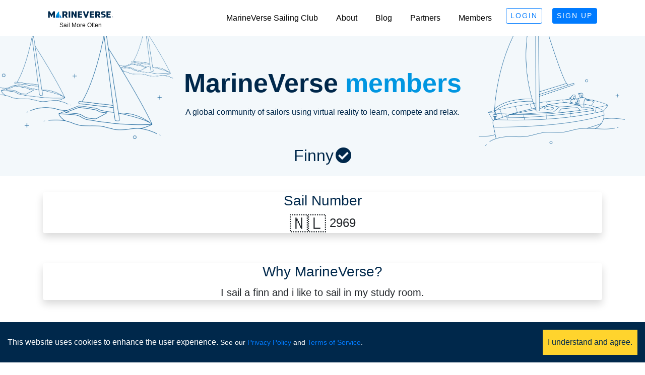

--- FILE ---
content_type: text/html; charset=utf-8
request_url: https://marineverse.com/members/fStP90N8jYutdVS5ZPET8RuexrnHE3ZlYGXawLKWxDPbDAA
body_size: 6408
content:
<!DOCTYPE html><html lang="en-US"><head><meta charSet="utf-8" data-next-head=""/><meta name="viewport" content="width=device-width" data-next-head=""/><script async="" src="https://www.googletagmanager.com/gtag/js?id=UA-72002095-1"></script><link rel="canonical" hrefLang="en-US" href="https://www.marineverse.com/members/[uuid]" class="jsx-19aebc84d2c71587" data-next-head=""/><link rel="alternate" hrefLang="fr" href="https://www.marineverse.com/fr/members/[uuid]" class="jsx-19aebc84d2c71587" data-next-head=""/><link rel="alternate" hrefLang="pl" href="https://www.marineverse.com/pl/members/[uuid]" class="jsx-19aebc84d2c71587" data-next-head=""/><link rel="alternate" hrefLang="de" href="https://www.marineverse.com/de/members/[uuid]" class="jsx-19aebc84d2c71587" data-next-head=""/><link rel="alternate" hrefLang="es" href="https://www.marineverse.com/es/members/[uuid]" class="jsx-19aebc84d2c71587" data-next-head=""/><link rel="alternate" hrefLang="ja" href="https://www.marineverse.com/ja/members/[uuid]" class="jsx-19aebc84d2c71587" data-next-head=""/><link rel="alternate" hrefLang="he" href="https://www.marineverse.com/he/members/[uuid]" class="jsx-19aebc84d2c71587" data-next-head=""/><link rel="alternate" hrefLang="it" href="https://www.marineverse.com/it/members/[uuid]" class="jsx-19aebc84d2c71587" data-next-head=""/><link rel="alternate" hrefLang="nl" href="https://www.marineverse.com/nl/members/[uuid]" class="jsx-19aebc84d2c71587" data-next-head=""/><link rel="alternate" hrefLang="pt" href="https://www.marineverse.com/pt/members/[uuid]" class="jsx-19aebc84d2c71587" data-next-head=""/><link rel="alternate" hrefLang="sv" href="https://www.marineverse.com/sv/members/[uuid]" class="jsx-19aebc84d2c71587" data-next-head=""/><link data-next-font="size-adjust" rel="preconnect" href="/" crossorigin="anonymous"/><link rel="preload" href="/_next/static/css/bdde245b584574ae.css" as="style"/><link rel="preload" href="/_next/static/css/ce9f5d42155cfc1d.css" as="style"/><script>
          const isIframe = typeof window !== 'undefined' && window.self !== window.top;
          if (isIframe) {
            top.location.href = self.location.href;
            console.log("test we are here:", isIframe);  
          }
          </script><script>
            window.dataLayer = window.dataLayer || [];
            function gtag(){dataLayer.push(arguments);}
            gtag('js', new Date());
            gtag('config', 'UA-72002095-1', {
              page_path: window.location.pathname,
            });
          </script><script src="https://app.lemonsqueezy.com/js/lemon.js" defer=""></script><link rel="stylesheet" href="/_next/static/css/bdde245b584574ae.css" data-n-g=""/><link rel="stylesheet" href="/_next/static/css/ce9f5d42155cfc1d.css" data-n-p=""/><noscript data-n-css=""></noscript><script defer="" noModule="" src="/_next/static/chunks/polyfills-42372ed130431b0a.js"></script><script src="/_next/static/chunks/webpack-49702eb93f1f35bf.js" defer=""></script><script src="/_next/static/chunks/framework-1548034a53843b9f.js" defer=""></script><script src="/_next/static/chunks/main-cefaae92f4e58690.js" defer=""></script><script src="/_next/static/chunks/pages/_app-42ab251ecf2ce3d3.js" defer=""></script><script src="/_next/static/chunks/3009-8ef75a190acf382b.js" defer=""></script><script src="/_next/static/chunks/5424-a4f28c6bba9acc5b.js" defer=""></script><script src="/_next/static/chunks/9947-4485d8bcde440a72.js" defer=""></script><script src="/_next/static/chunks/1905-30d48cd7861fdae0.js" defer=""></script><script src="/_next/static/chunks/1815-979a126769ba4cbb.js" defer=""></script><script src="/_next/static/chunks/6033-8d554fe2a96a9ab4.js" defer=""></script><script src="/_next/static/chunks/2437-79e89b61a0dd7149.js" defer=""></script><script src="/_next/static/chunks/1900-81453a5f99a6b0c6.js" defer=""></script><script src="/_next/static/chunks/pages/members/%5Buuid%5D-8b63d7ed06926131.js" defer=""></script><script src="/_next/static/oTuVKdhuwAFwHJbSDGGTo/_buildManifest.js" defer=""></script><script src="/_next/static/oTuVKdhuwAFwHJbSDGGTo/_ssgManifest.js" defer=""></script><style id="__jsx-19aebc84d2c71587">@keyframes loading-bar{0%{background-position:200%0}100%{background-position:-200%0}}</style></head><body><div id="__next"></div><script id="__NEXT_DATA__" type="application/json">{"props":{"pageProps":{},"messages":{"PageNavigation":{"dashboard":"Dashboard","logout":"LOGOUT","members":"Members","my_profile":"My profile","about":"About","follow_us":"Follow us:","privacy_policy":"Privacy Policy"},"LanguageSelector":{"change_language":"Change language","cancel":"Cancel","confirm":"Confirm"},"Common":{"loading":"Loading","please_try_again_later":"Please try again later.","oh_snap":"Oh snap!","you_got_an_error":"You got an error!","something_went_wrong":"Something went wrong."},"AI":{"ai_assistant":"AI Assistant ( Beta )","chat_with_marineverse_ai":"Chat with MarineVerse AI","ask_question":"Ask a question","enter_your_question":"What would you like to know?","thinking":"Thinking...","ai_disclaimer_text":"Please note: Responses are generated by artificial intelligence and may contain errors or inaccuracies. Always verify important information independently.","ai_privacy_notice":"Your interactions with this AI assistant are stored and reviewed for quality assurance and service improvement purposes.","submit":"Submit"},"MyProfile":{"ahoy_NAME":"Ahoy {name}","year_of_birth":"Year of Birth","enter_your_birth_year_you_must_be_at_least_13_years_old":"You must be at least 13 years old to use MarineVerse","view_3D_avatar":"View 3D Avatar","create_3D_avatar":"Create 3D Avatar","view_your_profile":"VIEW YOUR PROFILE","profile":"Profile","friends":"Friends","billing":"Billing","3d_party_accounts":"3rd party accounts","account":"Account","my_profile":"My profile","your_profile":"Your profile","your_details":"your details..","save_changes":"Save changes","saving":"Saving","how_you_want_to_be_known_to_the_community":"How you want to be known to the community.","display_name":"Display name","time_zone":"Time zone","country":"Country","countryState":"State","city":"City","preferred_language":"Preferred language","make_my_profile_visibile_to_others":"Make my MarineVerse profile visible to others.","marineverse_cup_preferences":"MarineVerse Sailing Club preferences.","main_use_case_label":"How do you usually use MarineVerse?","main_use_case_helper":"This helps us personalize your experience. You can change it anytime.","marineverse_cup_email_preferences":"MarineVerse Cup e-mail preferences.","receive_race_results_summary_email":"Receive race results summary e-mail.","receive_race_entry_email_notifications":"Receive an e-mail notification when someone races faster during the race.","receive_race_results_summary_email_for_missed":"Receive race results summary e-mail for races you missed.","receive_onboarding_messages":"Receive onboarding tips, reminders and progress updates.","globeBoatMessages":"Receive MarineVerse Globe boat status updates and sailing reports.","account_preferences":"Account preferences.","yes_keep_me_updates_with_emails":"Yes, please keep me updated on MarineVerse news, events and offers.","if_you_dont_want_to_recive_emails_about_marineverse_cup_racing":"If you don't want to recive e-mails about MarineVerse Cup racing, visit \"MarineVerse Cup\" tab.","you_can_find_email_preferences_under_marineverse_cup":"You can find e-mail preferences for MarineVerse Cup under \"MarineVerse Cup\" tab.","delete_account":"Delete account"},"GetInvite":{"all_about_sailing_in_virtual_reality":"All about sailing in virtual reality","email_address":"Email address","checking_remaining_invites":"Checking remaining invites.","only_X_invites_left_today":"Only { invitesLeft } MarineVerse invites left today.","enter_email":"Enter email","time_zone":"Time zone","country":"Country","please_select":"Please select","enter_your_email_to":"Enter your email to","start_registration":"start registration","join_our_invite_list":"join our invite list","request_invite":"Request invite"},"LogIn":{"log_in":"Log In","logging_in":"Logging in","password":"Password","email_address":"Email address","forgot_your_password":"Forgot your password?","to_view_this_you_need_to_":"To view this you need to","need_to_login":"Login"},"SignUp":{"sign_up":"Sign Up","ahoy_NAME":"Ahoy {name}","email_address":"Email address","choose_your_display_name":"Choose your Display Name","display_name_description":"How others will recognize you. Using your real name is encouraged.","display_name_is_required":"Display Name is required","joining_marineVerse":"Joining MarineVerse","choose_your_password":"Choose your password","confirm_your_password":"Confirm your password","time_zone":"Time zone","country":"Country","please_select":"Please select","countryState":"State","make_my_profile_public":"Make my MarineVerse profile visible to others.","a_global_community_of_virtual_reality_sailors":"A global community of virtual reality sailors","i_agree_to_terms":"I am 13 years of age or older and agree to MarineVerse Terms of Service and Privacy Policy","yes_keep_me_updated_on_news":"Yes, please keep me updated on MarineVerse news, events and offers.","we_usually_send_1_email_a_month":"We usually send 1 e-mail a month with the most important MarineVerse news."},"GameAuthorization":{"account_verification":"Account Verification","please_enter_pin_code":"To authorize your game to use your MarineVerse account, please enter this PIN code in the game:","account_verification_was_requested_from_ip":"Account verification was requested from IP: {ip}"},"Index":{"sail_in":"Sail in","virtual_reality":"virtual reality","try_sailing_at_home":"Try sailing at home","learn_explore_race":"or in the club. Learn, explore and race with MarineVerse","using_vr_technology":"using Virtual Reality (VR) technology.","largest_sailing_club":"The world's largest sailing club*","join_largest_sailing_club":"Join the world’s largest VR sailing club","with_just_a_vr_headset":"With just a VR headset,","anyone_can_learn_to_sail":"anyone can learn to sail","whether_the_wind":" whether the wind is dead or blowing at 30 knots,","no_matter_if":" no matter if they live on the coast or in a desert.","older_or_disabled_sailors":" Older or disabled sailors can still enjoy their hobby.","we_democratize_the_sport":"We democratize the sport and make people’s actual time on the water more valuable and enjoyable, by enabling them to practice at home.","try_virtual_reality_sailing":"TRY Virtual Reality SAILING","and_in_the_solar_system":"* And in the Solar System. The first settlers to establish a Sailing Club on Mars, will use MarineVerse.","meta_title":"Virtual Reality Sailing","meta_description":"Democratizing sailing with virtual reality","image_alt_sailing_in_vr":"Sailing in virtual reality","flagship_product_prefix":"\u003cb\u003eMarineVerse Sailing Club\u003c/b\u003e is our flagship","flagship_product_suffix":"product","learn_and_race_in_vr":"Learn how to sail and race in VR","get_for_meta_quest":"GET IT FOR META QUEST","download_prefix":"\u003cb\u003eDownload:\u003c/b\u003e","meta_quest_link_text":"Meta Quest","steam_link_text":"Steam","mission_statement":"MarineVerse team is on the mission to Inspire, Train and Connect sailors.","join_community_header":"Join the MarineVerse Community","join_community_subheader":"Be the first to know about our progress, get access to exclusive members only features and more!"},"About":{"meta_title":"About","meta_description":"We want to enable more people to sail. We are doing it by providing sailing education and entertainment using virtual reality technology.","header_text":"MarineVerse","header_accent_text":"enables more people to sail.","promote_and_share":"We want to promote and share the sport of sailing with the world.","providing_sailing_education":"We are doing it by providing sailing education and entertainment using virtual reality technology.","building_vr_sailing":"We are building VR sailing applications for Valve Index, HTC Vive, Oculus Rift and","meta_quest_link":"Meta Quest","flagship_product":"Our flagship product is","marineverse_cup_link":"MarineVerse Sailing Club","education_header":"Education","vr_regatta_event_alt":"VR Regatta at event","learn_cheaper":"Learn cheaper and quicker. VR enables us to provide sailing training and education at your home. It's a fun and engaging tool to reinforce what you are already learning on the water.","as_newbie":"As a newbie","newbie_description":", you can go at your own pace, focusing on a given subject for as long as necessary. On top of that, your instructor will be able to join you in the virtual world, if you need anything specific explained.","advanced_sailor":"Advanced sailor?","advanced_description":" We can connect you with experts from around the world while VR offers a unique learning environment. Fancy practicing use of rescue raft or distress flare? In VR, you can do that!","entertainment_header":"Entertainment","vr_regatta_alt":"VR Regatta","make_good_use":"Make good use of your VR hardware and have some fun.","never_sailed":"Never sailed before? You will discover sailing while having a blast in VR. Go on adventures, compete with your friends and on the weekend, maybe visit your local sailing club to test your newly acquired skills.","landlocked_sailor":"Landlocked sailor? Sailing season is over? No sailing weather? In MarineVerse conditions are always right. Strap in your virtual reality headset and enjoy some relaxing sailing.","vision_header":"Our vision","promoting_sailing":"Promoting sailing everyday by providing engaging interactive sailing experiences that motivate people to try the real sport.","senior_sailors":"Allowing senior sailors to stay connected to the sport and their sailing friends by providing an accessible virtual sailing environment that provides ample social opportunities and facilitates rehabilitation.","metaverse":"When everyone is using virtual reality on a daily basis, we want MarineVerse to be a safe harbour, where you can meet like-minded people, sail together, socialize and learn, growing as a sailor. In the vast Metaverse, MarineVerse will be your go to destination. Your best adventures are yet to happen :-)","read_more":"Read more","about_marineverse_header":"About MarineVerse","marineverse_started":"MarineVerse started in January 2016. The idea was first tossed around in Hobart, Tasmania. The team had a chance to see the yachts fishing Sydney to Hobart race and relax in a peaceful apartment in North Hobart. After a long brainstorming session, the project officially started.","about_team_header":"About the team","greg_title":"Greg Dziemidowicz, Lead Developer","greg_description":"Greg grew up with sailing and technology. He started programming when he was 8 years old and joined a sailing club when he was 12.","advisors_header":"Advisors","veronique":"Veronique Lafargue","join_team_header":"Join the team","see_opportunities":"See current opportunities"},"EmailPreferences":{"title":"Manage email preferences","description":"Update the MarineVerse emails you receive using your secure access link.","intro":"Choose which updates you'd like to hear about. Changes are saved instantly for your account.","loading":"Loading your preferences…","invalid_link":"We couldn't find this email preferences link. Please check that the link is correct or contact support if you need help.","back_home":"Back to MarineVerse","success_saved":"Preferences updated successfully.","success_unsubscribed":"You have been unsubscribed from all MarineVerse emails.","save_changes":"Save changes","saving":"Saving…","unsubscribe_all":"Unsubscribe from all","marketing_section_title":"Marketing emails","onboarding_section_title":"Onboarding and how-to-use-the-app tips","cup_section_title":"MarineVerse Cup racing emails","globe_section_title":"MarineVerse Globe boat updates","yes_keep_me_updates_with_emails":"Yes, please keep me updated on MarineVerse news, events and offers.","receive_onboarding_messages":"Receive onboarding tips, reminders and progress updates.","receive_race_results_summary_email":"Receive race results summary e-mail.","receive_race_entry_email_notifications":"Receive an e-mail notification when someone races faster during the race.","receive_race_results_summary_email_for_missed":"Receive race results summary e-mail for races you missed.","emails_notice":"* You will still receive important emails about your account. You can \u003caccountLink\u003edelete your account\u003c/accountLink\u003e to stop emails completely."},"Dashboard":{"dashboard":"Dashboard","personal_dashboard_for_marineverse_sailors":"Personal dashboard for MarineVerse sailors","welcome":"Welcome","login_to_continue":"Login to continue","hello_sailor":"👋 Hello {name}","sailor":"Sailor","edit_profile":"Edit Profile","my_progress":"My Progress","globe_title":"🌎 Globe","globe_map":"🗺️ Globe Map","boat_name":"⛵ {name}","boat_number":"Boat {number}","see_other_boats":"See Other Boats","globe_races":"🏆 Globe Races","stats_title":"📊 Stats","drp_stats":"DRP Stats","distance_stats":"Distance Stats","global_rating":"Global Rating","multiplayer_rating":"Multiplayer Rating","feedback_title":"💬 Feedback","discord_chat":"Discord chat","roadmap_and_feedback":"Roadmap and Feedback"},"MarineVerseLogo":{"sail_more_often":"Sail More Often"}},"marineverseAPI":"https://api.marineverse.com/","__N_SSG":true},"page":"/members/[uuid]","query":{},"buildId":"oTuVKdhuwAFwHJbSDGGTo","isFallback":true,"gsp":true,"appGip":true,"locale":"en-US","locales":["en-US","pl","fr","de","es","ja","he","it","nl","pt","sv"],"defaultLocale":"en-US","scriptLoader":[]}</script></body></html>

--- FILE ---
content_type: text/css; charset=utf-8
request_url: https://marineverse.com/_next/static/css/ce9f5d42155cfc1d.css
body_size: 1599
content:
.MarineVerseLogo_container__Hke29{display:inline-flex;flex-direction:column;align-items:center}.MarineVerseLogo_tagline__aqgpi{margin-top:-.5rem;font-size:1rem}.MarineVerseLogo_taglineSmall__vTxFg{margin-top:-.25rem;font-size:.75rem}.MarineVerseLogo_taglineBig__c4a_P{margin-top:-1rem;font-size:2rem}.PrimaryButton_red__G0B6N{color:red}.PrimaryButton_extraVerticalMargin__y9xSk{margin-top:20px;margin-bottom:20px}.PrimaryButton_extraHorizontalMargin__16aNy{margin-left:20px;margin-right:20px}.PrimaryButton_button__R9pWS{text-transform:uppercase;font-weight:400;letter-spacing:2px}.PrimaryButton_responsive__6xlII{width:100%}@media(max-width:1199px){.PrimaryButton_button__R9pWS{padding-left:10px;padding-right:10px;margin-top:10px;margin-bottom:10px}}.PrimaryLinkButton_link__YTcej{cursor:pointer}.TopNotificationBar_notificationBar__k_Gp2{position:fixed;top:0;left:0;right:0;z-index:1051;background:#fff3cd;border-bottom:1px solid #f9d71c}.TopNotificationBar_alert__MyP7m{border-radius:0;padding:8px 15px;border:none;background:#fff3cd;color:#856404}.TopNotificationBar_alert__MyP7m.TopNotificationBar_alert-warning__EXVt2{background:#fff3cd;border-color:#f9d71c;color:#856404}.TopNotificationBar_content__NquiZ{display:flex;align-items:center;justify-content:center;gap:15px;max-width:1200px;margin:0 auto;position:relative}.TopNotificationBar_message__Ef9V5{font-size:14px;font-weight:500;margin:0}.TopNotificationBar_link__Dfgvh{color:#06c;text-decoration:underline;font-weight:600;font-size:14px;white-space:nowrap}.TopNotificationBar_link__Dfgvh:hover{color:#004d99;text-decoration:underline}.TopNotificationBar_closeButton__8yMaG{background:none;border:none;font-size:20px;line-height:1;color:#856404;cursor:pointer;padding:0;margin-left:auto;width:20px;height:20px;display:flex;align-items:center;justify-content:center;position:absolute;right:0}.TopNotificationBar_closeButton__8yMaG:hover{color:#5a4a0b}@media(max-width:768px){.TopNotificationBar_content__NquiZ{flex-direction:column;gap:8px;padding-right:25px}.TopNotificationBar_message__Ef9V5{font-size:13px;text-align:center}.TopNotificationBar_link__Dfgvh{font-size:13px}.TopNotificationBar_closeButton__8yMaG{top:50%;transform:translateY(-50%)}}.Section_sectionDiv__l9gPQ{padding:30px 0;color:#00284b}.Section_sectionDiv__l9gPQ h2{margin-top:10px;margin-bottom:15px}@media(max-width:1199px){.Section_sectionDiv__l9gPQ h2{font-size:28px}.Section_sectionDiv__l9gPQ h3{font-size:24px}}@media(max-width:967px){.Section_sectionDiv__l9gPQ h2{font-size:24px}.Section_sectionDiv__l9gPQ h3{font-size:20px}}.Section_centered__Unpas{text-align:center}.Section_variantB___CqGM{color:#fff;background-color:#26607a;text-align:center}.Section_variantB___CqGM .Section_h1__SRB4u,.Section_variantB___CqGM .Section_h2__sD9XF,.Section_variantB___CqGM .Section_h3__B0WJD,.Section_variantB___CqGM h1,.Section_variantB___CqGM h2,.Section_variantB___CqGM h3{color:#fff}.Section_variantB___CqGM .Section_h2__sD9XF,.Section_variantB___CqGM h2{text-shadow:0 2px 4px rgba(0,0,0,.3)}.Section_variantB___CqGM a{color:#fff;text-decoration:underline}.Section_variantB___CqGM a:hover{color:#e0e0e0;text-decoration:underline}.Section_variantB___CqGM a:visited{color:#d0d0d0}.Section_variantZ__qSgqN{padding:10px 0}.Icon_icon__ArWAO{width:15px;margin-right:10px}.Icon_big__z3z_o{width:35px;margin-right:20px}.Icon_transparent__5MczW{color:hsla(0,0%,100%,.85)}.Icon_transparent__5MczW:hover{color:#fff}.FullScreenColumn_center__l1_nF{text-align:center}.FullScreenColumn_pushBelowNav__a4qpB{margin-top:50px}@media(max-width:767px){.FullScreenColumn_wideOnMobile__mGeFw{padding-left:0;padding-right:0}}.Header_small__RKx8O{min-height:50px!important;padding-top:0!important;padding-bottom:0!important}.Header_forceDecentHeight__o7obV{min-height:300px!important}@media(max-width:767px){.Header_forceDecentHeight__o7obV{min-height:400px!important}}.Header_introMessage__Cml5_{position:relative;padding-top:60px;min-height:250px;padding-bottom:3%;max-width:600px;margin-left:auto;margin-right:auto}.Header_introHeader__GbZs2{padding-top:50px;text-align:center;color:#00284b;background:#f3f8fb;background-size:cover;margin-bottom:10px}.Header_introHeader__GbZs2 h2{text-shadow:none;font-style:normal;font-weight:800;font-size:52px;line-height:71px;text-align:center}.Header_accentText__xxZ3A{color:#0096e1}.Header_introYacht__EX_C2{position:absolute;top:-50px;right:-300px;width:290px;height:290px;background:url(/img/MarineVerseHeaderYacht.png) no-repeat 50%;background-size:cover}.Header_introSailboats__Kd7js{position:absolute;top:0;left:-380px;width:386px;height:226px;background:url(/img/MarineVerseHeaderSailboats.png) no-repeat 50%;background-size:cover}@keyframes Header_SailboatAnimation__Yc5oa{0%,to{transform:rotate(-3deg)}50%{transform:rotate(3deg)}0%{left:-580px;opacity:0;width:193px;height:113px}to{left:-380px;width:386px;height:226px}}.Header_introSailboatsAnim__rBETv{animation:Header_SailboatAnimation__Yc5oa 4s linear 1}@media(max-width:1199px){.Header_introSailboats__Kd7js{display:none}.Header_introYacht__EX_C2{right:-250px;width:250px;height:250px}}@media(max-width:967px){.Header_introYacht__EX_C2{top:0;right:-150px;width:200px;height:200px}}@media(max-width:567px){.Header_introYacht__EX_C2{top:20px;right:0;width:100px;height:100px}}.ProfileImage_big__CAtL_{width:184px;height:184px;border:5px solid #fff;box-sizing:border-box;box-shadow:0 2px 3px rgba(0,0,0,.24);border-radius:20px}.SimilarMembers_similarMembers__vVZNQ{margin-top:2rem;padding:1.5rem;background:#fff;border-radius:.25rem;box-shadow:0 .125rem .25rem rgba(0,0,0,.075)}.SimilarMembers_similarMembers__vVZNQ h3{margin-bottom:1rem;font-size:1.25rem;color:#333}.SimilarMembers_similarMembers__vVZNQ .SimilarMembers_membersList___H8tN{line-height:1.8;font-size:1rem}.SimilarMembers_similarMembers__vVZNQ .SimilarMembers_membersList___H8tN .SimilarMembers_member__JaUJk{display:inline-flex;align-items:center;white-space:nowrap}.SimilarMembers_similarMembers__vVZNQ .SimilarMembers_membersList___H8tN .SimilarMembers_member__JaUJk .SimilarMembers_separator__TICpm{margin:0 .25rem}

--- FILE ---
content_type: text/css; charset=utf-8
request_url: https://marineverse.com/_next/static/css/74cf4fafd84941c6.css
body_size: 1631
content:
.MarineVerseLogo_container__Hke29{display:inline-flex;flex-direction:column;align-items:center}.MarineVerseLogo_tagline__aqgpi{margin-top:-.5rem;font-size:1rem}.MarineVerseLogo_taglineSmall__vTxFg{margin-top:-.25rem;font-size:.75rem}.MarineVerseLogo_taglineBig__c4a_P{margin-top:-1rem;font-size:2rem}.PrimaryButton_red__G0B6N{color:red}.PrimaryButton_extraVerticalMargin__y9xSk{margin-top:20px;margin-bottom:20px}.PrimaryButton_extraHorizontalMargin__16aNy{margin-left:20px;margin-right:20px}.PrimaryButton_button__R9pWS{text-transform:uppercase;font-weight:400;letter-spacing:2px}.PrimaryButton_responsive__6xlII{width:100%}@media(max-width:1199px){.PrimaryButton_button__R9pWS{padding-left:10px;padding-right:10px;margin-top:10px;margin-bottom:10px}}.PrimaryLinkButton_link__YTcej{cursor:pointer}.TopNotificationBar_notificationBar__k_Gp2{position:fixed;top:0;left:0;right:0;z-index:1051;background:#fff3cd;border-bottom:1px solid #f9d71c}.TopNotificationBar_alert__MyP7m{border-radius:0;padding:8px 15px;border:none;background:#fff3cd;color:#856404}.TopNotificationBar_alert__MyP7m.TopNotificationBar_alert-warning__EXVt2{background:#fff3cd;border-color:#f9d71c;color:#856404}.TopNotificationBar_content__NquiZ{display:flex;align-items:center;justify-content:center;gap:15px;max-width:1200px;margin:0 auto;position:relative}.TopNotificationBar_message__Ef9V5{font-size:14px;font-weight:500;margin:0}.TopNotificationBar_link__Dfgvh{color:#06c;text-decoration:underline;font-weight:600;font-size:14px;white-space:nowrap}.TopNotificationBar_link__Dfgvh:hover{color:#004d99;text-decoration:underline}.TopNotificationBar_closeButton__8yMaG{background:none;border:none;font-size:20px;line-height:1;color:#856404;cursor:pointer;padding:0;margin-left:auto;width:20px;height:20px;display:flex;align-items:center;justify-content:center;position:absolute;right:0}.TopNotificationBar_closeButton__8yMaG:hover{color:#5a4a0b}@media(max-width:768px){.TopNotificationBar_content__NquiZ{flex-direction:column;gap:8px;padding-right:25px}.TopNotificationBar_message__Ef9V5{font-size:13px;text-align:center}.TopNotificationBar_link__Dfgvh{font-size:13px}.TopNotificationBar_closeButton__8yMaG{top:50%;transform:translateY(-50%)}}.Section_sectionDiv__l9gPQ{padding:30px 0;color:#00284b}.Section_sectionDiv__l9gPQ h2{margin-top:10px;margin-bottom:15px}@media(max-width:1199px){.Section_sectionDiv__l9gPQ h2{font-size:28px}.Section_sectionDiv__l9gPQ h3{font-size:24px}}@media(max-width:967px){.Section_sectionDiv__l9gPQ h2{font-size:24px}.Section_sectionDiv__l9gPQ h3{font-size:20px}}.Section_centered__Unpas{text-align:center}.Section_variantB___CqGM{color:#fff;background-color:#26607a;text-align:center}.Section_variantB___CqGM .Section_h1__SRB4u,.Section_variantB___CqGM .Section_h2__sD9XF,.Section_variantB___CqGM .Section_h3__B0WJD,.Section_variantB___CqGM h1,.Section_variantB___CqGM h2,.Section_variantB___CqGM h3{color:#fff}.Section_variantB___CqGM .Section_h2__sD9XF,.Section_variantB___CqGM h2{text-shadow:0 2px 4px rgba(0,0,0,.3)}.Section_variantB___CqGM a{color:#fff;text-decoration:underline}.Section_variantB___CqGM a:hover{color:#e0e0e0;text-decoration:underline}.Section_variantB___CqGM a:visited{color:#d0d0d0}.Section_variantZ__qSgqN{padding:10px 0}.Icon_icon__ArWAO{width:15px;margin-right:10px}.Icon_big__z3z_o{width:35px;margin-right:20px}.Icon_transparent__5MczW{color:hsla(0,0%,100%,.85)}.Icon_transparent__5MczW:hover{color:#fff}.FullScreenColumn_center__l1_nF{text-align:center}.FullScreenColumn_pushBelowNav__a4qpB{margin-top:50px}@media(max-width:767px){.FullScreenColumn_wideOnMobile__mGeFw{padding-left:0;padding-right:0}}.Youtube_videowrapper__dLwv_{float:none;clear:both;width:100%;max-width:700px;max-height:700px;margin-left:auto;margin-right:auto;margin-top:20px;position:relative;padding-top:25px;height:400px}@media(max-width:767px){.Youtube_videowrapper__dLwv_{height:300px}}.Youtube_videowrapper__dLwv_ iframe{position:absolute;top:0;left:0;width:100%;height:100%}.HeaderCup_small__tx4ay{min-height:50px!important;padding-top:0!important;padding-bottom:0!important}.HeaderCup_small__tx4ay .HeaderCup_image__5FNhm{margin-top:70px;margin-left:auto;margin-right:auto;max-width:400px}.HeaderCup_small__tx4ay h2{font-size:30px!important;line-height:51px!important}.HeaderCup_image__5FNhm{margin-top:50px}.HeaderCup_introMessage__FvNrQ{position:relative;padding-top:60px;min-height:250px;padding-bottom:3%;max-width:600px;margin-left:auto;margin-right:auto}.HeaderCup_introHeader__VXJth{padding-top:10px;padding-bottom:20px;text-align:center;color:#f8f8f8;background:linear-gradient(rgba(255,255,255,.6),rgba(0,0,0,.3)),var(--hero-image) no-repeat center center;background-size:cover}.HeaderCup_introHeader__VXJth h2{text-shadow:2px 2px 3px rgba(0,0,0,.6);font-style:normal;font-weight:800;font-size:40px;line-height:71px;text-align:center}.HeaderCup_introHeader__VXJth h3{background:linear-gradient(rgba(0,0,0,.4),rgba(0,0,0,.4)),no-repeat 50%;border-radius:25px;padding:10px 30px;text-shadow:2px 2px 3px rgba(0,0,0,.6);margin-left:auto;margin-right:auto;max-width:450px}.ProfileImage_big__CAtL_{width:184px;height:184px;border:5px solid #fff;box-sizing:border-box;box-shadow:0 2px 3px rgba(0,0,0,.24);border-radius:20px}.ProSupportersList_proSupportersList__gOkbY{margin-top:1.5rem;padding:1.5rem;background:#fff;border-radius:.25rem;box-shadow:0 .125rem .25rem rgba(0,0,0,.075)}.ProSupportersList_proSupportersList__gOkbY h4{margin-bottom:.75rem;font-size:1.1rem;color:#666}.ProSupportersList_proSupportersList__gOkbY .ProSupportersList_supportersList__aDidF{display:flex;flex-wrap:wrap;gap:.5rem;line-height:1.8}.ProSupportersList_proSupportersList__gOkbY .ProSupportersList_supportersList__aDidF .ProSupportersList_supporter__claBR{display:inline-flex;align-items:center;padding:.25rem .75rem;background:#f8f9fa;border-radius:20px;white-space:nowrap;gap:.25rem}.ProSupportersList_proSupportersList__gOkbY .ProSupportersList_supportersList__aDidF .ProSupportersList_supporter__claBR img{width:20px;height:20px;border-radius:50%;margin-right:.25rem}.ProSupportersList_proSupportersList__gOkbY .ProSupportersList_supportersList__aDidF .ProSupportersList_supporter__claBR.ProSupportersList_currentUser__EgApL{background:#e7f3ff;border:1px solid #0d6efd}.ProSupportersList_proSupportersList__gOkbY .ProSupportersList_youBadge__3cWXR{font-size:.75rem;color:#0d6efd;margin-left:.25rem}.ProSupportersList_proSupportersList__gOkbY .ProSupportersList_showMoreButton__jOoHD{display:block;margin-top:.75rem;padding:.375rem .75rem;background:rgba(0,0,0,0);border:1px solid #dee2e6;border-radius:4px;color:#0d6efd;font-size:.875rem;cursor:pointer;transition:all .15s ease-in-out}.ProSupportersList_proSupportersList__gOkbY .ProSupportersList_showMoreButton__jOoHD:hover{background:#f8f9fa;border-color:#0d6efd}

--- FILE ---
content_type: text/css; charset=utf-8
request_url: https://marineverse.com/_next/static/css/5d968e371c94662c.css
body_size: 1360
content:
.MarineVerseLogo_container__Hke29{display:inline-flex;flex-direction:column;align-items:center}.MarineVerseLogo_tagline__aqgpi{margin-top:-.5rem;font-size:1rem}.MarineVerseLogo_taglineSmall__vTxFg{margin-top:-.25rem;font-size:.75rem}.MarineVerseLogo_taglineBig__c4a_P{margin-top:-1rem;font-size:2rem}.PrimaryButton_red__G0B6N{color:red}.PrimaryButton_extraVerticalMargin__y9xSk{margin-top:20px;margin-bottom:20px}.PrimaryButton_extraHorizontalMargin__16aNy{margin-left:20px;margin-right:20px}.PrimaryButton_button__R9pWS{text-transform:uppercase;font-weight:400;letter-spacing:2px}.PrimaryButton_responsive__6xlII{width:100%}@media(max-width:1199px){.PrimaryButton_button__R9pWS{padding-left:10px;padding-right:10px;margin-top:10px;margin-bottom:10px}}.PrimaryLinkButton_link__YTcej{cursor:pointer}.TopNotificationBar_notificationBar__k_Gp2{position:fixed;top:0;left:0;right:0;z-index:1051;background:#fff3cd;border-bottom:1px solid #f9d71c}.TopNotificationBar_alert__MyP7m{border-radius:0;padding:8px 15px;border:none;background:#fff3cd;color:#856404}.TopNotificationBar_alert__MyP7m.TopNotificationBar_alert-warning__EXVt2{background:#fff3cd;border-color:#f9d71c;color:#856404}.TopNotificationBar_content__NquiZ{display:flex;align-items:center;justify-content:center;gap:15px;max-width:1200px;margin:0 auto;position:relative}.TopNotificationBar_message__Ef9V5{font-size:14px;font-weight:500;margin:0}.TopNotificationBar_link__Dfgvh{color:#06c;text-decoration:underline;font-weight:600;font-size:14px;white-space:nowrap}.TopNotificationBar_link__Dfgvh:hover{color:#004d99;text-decoration:underline}.TopNotificationBar_closeButton__8yMaG{background:none;border:none;font-size:20px;line-height:1;color:#856404;cursor:pointer;padding:0;margin-left:auto;width:20px;height:20px;display:flex;align-items:center;justify-content:center;position:absolute;right:0}.TopNotificationBar_closeButton__8yMaG:hover{color:#5a4a0b}@media(max-width:768px){.TopNotificationBar_content__NquiZ{flex-direction:column;gap:8px;padding-right:25px}.TopNotificationBar_message__Ef9V5{font-size:13px;text-align:center}.TopNotificationBar_link__Dfgvh{font-size:13px}.TopNotificationBar_closeButton__8yMaG{top:50%;transform:translateY(-50%)}}.Section_sectionDiv__l9gPQ{padding:30px 0;color:#00284b}.Section_sectionDiv__l9gPQ h2{margin-top:10px;margin-bottom:15px}@media(max-width:1199px){.Section_sectionDiv__l9gPQ h2{font-size:28px}.Section_sectionDiv__l9gPQ h3{font-size:24px}}@media(max-width:967px){.Section_sectionDiv__l9gPQ h2{font-size:24px}.Section_sectionDiv__l9gPQ h3{font-size:20px}}.Section_centered__Unpas{text-align:center}.Section_variantB___CqGM{color:#fff;background-color:#26607a;text-align:center}.Section_variantB___CqGM .Section_h1__SRB4u,.Section_variantB___CqGM .Section_h2__sD9XF,.Section_variantB___CqGM .Section_h3__B0WJD,.Section_variantB___CqGM h1,.Section_variantB___CqGM h2,.Section_variantB___CqGM h3{color:#fff}.Section_variantB___CqGM .Section_h2__sD9XF,.Section_variantB___CqGM h2{text-shadow:0 2px 4px rgba(0,0,0,.3)}.Section_variantB___CqGM a{color:#fff;text-decoration:underline}.Section_variantB___CqGM a:hover{color:#e0e0e0;text-decoration:underline}.Section_variantB___CqGM a:visited{color:#d0d0d0}.Section_variantZ__qSgqN{padding:10px 0}.Icon_icon__ArWAO{width:15px;margin-right:10px}.Icon_big__z3z_o{width:35px;margin-right:20px}.Icon_transparent__5MczW{color:hsla(0,0%,100%,.85)}.Icon_transparent__5MczW:hover{color:#fff}.FullScreenColumn_center__l1_nF{text-align:center}.FullScreenColumn_pushBelowNav__a4qpB{margin-top:50px}@media(max-width:767px){.FullScreenColumn_wideOnMobile__mGeFw{padding-left:0;padding-right:0}}.Header_small__RKx8O{min-height:50px!important;padding-top:0!important;padding-bottom:0!important}.Header_forceDecentHeight__o7obV{min-height:300px!important}@media(max-width:767px){.Header_forceDecentHeight__o7obV{min-height:400px!important}}.Header_introMessage__Cml5_{position:relative;padding-top:60px;min-height:250px;padding-bottom:3%;max-width:600px;margin-left:auto;margin-right:auto}.Header_introHeader__GbZs2{padding-top:50px;text-align:center;color:#00284b;background:#f3f8fb;background-size:cover;margin-bottom:10px}.Header_introHeader__GbZs2 h2{text-shadow:none;font-style:normal;font-weight:800;font-size:52px;line-height:71px;text-align:center}.Header_accentText__xxZ3A{color:#0096e1}.Header_introYacht__EX_C2{position:absolute;top:-50px;right:-300px;width:290px;height:290px;background:url(/img/MarineVerseHeaderYacht.png) no-repeat 50%;background-size:cover}.Header_introSailboats__Kd7js{position:absolute;top:0;left:-380px;width:386px;height:226px;background:url(/img/MarineVerseHeaderSailboats.png) no-repeat 50%;background-size:cover}@keyframes Header_SailboatAnimation__Yc5oa{0%,to{transform:rotate(-3deg)}50%{transform:rotate(3deg)}0%{left:-580px;opacity:0;width:193px;height:113px}to{left:-380px;width:386px;height:226px}}.Header_introSailboatsAnim__rBETv{animation:Header_SailboatAnimation__Yc5oa 4s linear 1}@media(max-width:1199px){.Header_introSailboats__Kd7js{display:none}.Header_introYacht__EX_C2{right:-250px;width:250px;height:250px}}@media(max-width:967px){.Header_introYacht__EX_C2{top:0;right:-150px;width:200px;height:200px}}@media(max-width:567px){.Header_introYacht__EX_C2{top:20px;right:0;width:100px;height:100px}}

--- FILE ---
content_type: text/css; charset=utf-8
request_url: https://marineverse.com/_next/static/css/4e8bd12a1a8d14b5.css
body_size: 1538
content:
.MarineVerseLogo_container__Hke29{display:inline-flex;flex-direction:column;align-items:center}.MarineVerseLogo_tagline__aqgpi{margin-top:-.5rem;font-size:1rem}.MarineVerseLogo_taglineSmall__vTxFg{margin-top:-.25rem;font-size:.75rem}.MarineVerseLogo_taglineBig__c4a_P{margin-top:-1rem;font-size:2rem}.PrimaryButton_red__G0B6N{color:red}.PrimaryButton_extraVerticalMargin__y9xSk{margin-top:20px;margin-bottom:20px}.PrimaryButton_extraHorizontalMargin__16aNy{margin-left:20px;margin-right:20px}.PrimaryButton_button__R9pWS{text-transform:uppercase;font-weight:400;letter-spacing:2px}.PrimaryButton_responsive__6xlII{width:100%}@media(max-width:1199px){.PrimaryButton_button__R9pWS{padding-left:10px;padding-right:10px;margin-top:10px;margin-bottom:10px}}.PrimaryLinkButton_link__YTcej{cursor:pointer}.TopNotificationBar_notificationBar__k_Gp2{position:fixed;top:0;left:0;right:0;z-index:1051;background:#fff3cd;border-bottom:1px solid #f9d71c}.TopNotificationBar_alert__MyP7m{border-radius:0;padding:8px 15px;border:none;background:#fff3cd;color:#856404}.TopNotificationBar_alert__MyP7m.TopNotificationBar_alert-warning__EXVt2{background:#fff3cd;border-color:#f9d71c;color:#856404}.TopNotificationBar_content__NquiZ{display:flex;align-items:center;justify-content:center;gap:15px;max-width:1200px;margin:0 auto;position:relative}.TopNotificationBar_message__Ef9V5{font-size:14px;font-weight:500;margin:0}.TopNotificationBar_link__Dfgvh{color:#06c;text-decoration:underline;font-weight:600;font-size:14px;white-space:nowrap}.TopNotificationBar_link__Dfgvh:hover{color:#004d99;text-decoration:underline}.TopNotificationBar_closeButton__8yMaG{background:none;border:none;font-size:20px;line-height:1;color:#856404;cursor:pointer;padding:0;margin-left:auto;width:20px;height:20px;display:flex;align-items:center;justify-content:center;position:absolute;right:0}.TopNotificationBar_closeButton__8yMaG:hover{color:#5a4a0b}@media(max-width:768px){.TopNotificationBar_content__NquiZ{flex-direction:column;gap:8px;padding-right:25px}.TopNotificationBar_message__Ef9V5{font-size:13px;text-align:center}.TopNotificationBar_link__Dfgvh{font-size:13px}.TopNotificationBar_closeButton__8yMaG{top:50%;transform:translateY(-50%)}}.Section_sectionDiv__l9gPQ{padding:30px 0;color:#00284b}.Section_sectionDiv__l9gPQ h2{margin-top:10px;margin-bottom:15px}@media(max-width:1199px){.Section_sectionDiv__l9gPQ h2{font-size:28px}.Section_sectionDiv__l9gPQ h3{font-size:24px}}@media(max-width:967px){.Section_sectionDiv__l9gPQ h2{font-size:24px}.Section_sectionDiv__l9gPQ h3{font-size:20px}}.Section_centered__Unpas{text-align:center}.Section_variantB___CqGM{color:#fff;background-color:#26607a;text-align:center}.Section_variantB___CqGM .Section_h1__SRB4u,.Section_variantB___CqGM .Section_h2__sD9XF,.Section_variantB___CqGM .Section_h3__B0WJD,.Section_variantB___CqGM h1,.Section_variantB___CqGM h2,.Section_variantB___CqGM h3{color:#fff}.Section_variantB___CqGM .Section_h2__sD9XF,.Section_variantB___CqGM h2{text-shadow:0 2px 4px rgba(0,0,0,.3)}.Section_variantB___CqGM a{color:#fff;text-decoration:underline}.Section_variantB___CqGM a:hover{color:#e0e0e0;text-decoration:underline}.Section_variantB___CqGM a:visited{color:#d0d0d0}.Section_variantZ__qSgqN{padding:10px 0}.Icon_icon__ArWAO{width:15px;margin-right:10px}.Icon_big__z3z_o{width:35px;margin-right:20px}.Icon_transparent__5MczW{color:hsla(0,0%,100%,.85)}.Icon_transparent__5MczW:hover{color:#fff}.FullScreenColumn_center__l1_nF{text-align:center}.FullScreenColumn_pushBelowNav__a4qpB{margin-top:50px}@media(max-width:767px){.FullScreenColumn_wideOnMobile__mGeFw{padding-left:0;padding-right:0}}.Header_small__RKx8O{min-height:50px!important;padding-top:0!important;padding-bottom:0!important}.Header_forceDecentHeight__o7obV{min-height:300px!important}@media(max-width:767px){.Header_forceDecentHeight__o7obV{min-height:400px!important}}.Header_introMessage__Cml5_{position:relative;padding-top:60px;min-height:250px;padding-bottom:3%;max-width:600px;margin-left:auto;margin-right:auto}.Header_introHeader__GbZs2{padding-top:50px;text-align:center;color:#00284b;background:#f3f8fb;background-size:cover;margin-bottom:10px}.Header_introHeader__GbZs2 h2{text-shadow:none;font-style:normal;font-weight:800;font-size:52px;line-height:71px;text-align:center}.Header_accentText__xxZ3A{color:#0096e1}.Header_introYacht__EX_C2{position:absolute;top:-50px;right:-300px;width:290px;height:290px;background:url(/img/MarineVerseHeaderYacht.png) no-repeat 50%;background-size:cover}.Header_introSailboats__Kd7js{position:absolute;top:0;left:-380px;width:386px;height:226px;background:url(/img/MarineVerseHeaderSailboats.png) no-repeat 50%;background-size:cover}@keyframes Header_SailboatAnimation__Yc5oa{0%,to{transform:rotate(-3deg)}50%{transform:rotate(3deg)}0%{left:-580px;opacity:0;width:193px;height:113px}to{left:-380px;width:386px;height:226px}}.Header_introSailboatsAnim__rBETv{animation:Header_SailboatAnimation__Yc5oa 4s linear 1}@media(max-width:1199px){.Header_introSailboats__Kd7js{display:none}.Header_introYacht__EX_C2{right:-250px;width:250px;height:250px}}@media(max-width:967px){.Header_introYacht__EX_C2{top:0;right:-150px;width:200px;height:200px}}@media(max-width:567px){.Header_introYacht__EX_C2{top:20px;right:0;width:100px;height:100px}}.HeaderCup_small__tx4ay{min-height:50px!important;padding-top:0!important;padding-bottom:0!important}.HeaderCup_small__tx4ay .HeaderCup_image__5FNhm{margin-top:70px;margin-left:auto;margin-right:auto;max-width:400px}.HeaderCup_small__tx4ay h2{font-size:30px!important;line-height:51px!important}.HeaderCup_image__5FNhm{margin-top:50px}.HeaderCup_introMessage__FvNrQ{position:relative;padding-top:60px;min-height:250px;padding-bottom:3%;max-width:600px;margin-left:auto;margin-right:auto}.HeaderCup_introHeader__VXJth{padding-top:10px;padding-bottom:20px;text-align:center;color:#f8f8f8;background:linear-gradient(rgba(255,255,255,.6),rgba(0,0,0,.3)),var(--hero-image) no-repeat center center;background-size:cover}.HeaderCup_introHeader__VXJth h2{text-shadow:2px 2px 3px rgba(0,0,0,.6);font-style:normal;font-weight:800;font-size:40px;line-height:71px;text-align:center}.HeaderCup_introHeader__VXJth h3{background:linear-gradient(rgba(0,0,0,.4),rgba(0,0,0,.4)),no-repeat 50%;border-radius:25px;padding:10px 30px;text-shadow:2px 2px 3px rgba(0,0,0,.6);margin-left:auto;margin-right:auto;max-width:450px}

--- FILE ---
content_type: application/javascript; charset=utf-8
request_url: https://marineverse.com/_next/static/chunks/1900-81453a5f99a6b0c6.js
body_size: 2741
content:
(self.webpackChunk_N_E=self.webpackChunk_N_E||[]).push([[1900],{16371:(e,t,n)=>{"use strict";n.d(t,{A:()=>l});var r=n(58103),a=n.n(r),s=n(14232),i=n(44935),c=n(37876);let o=s.forwardRef((e,t)=>{let{bsPrefix:n,className:r,striped:s,bordered:o,borderless:l,hover:m,size:p,variant:d,responsive:h,...u}=e,g=(0,i.oU)(n,"table"),x=a()(r,g,d&&"".concat(g,"-").concat(d),p&&"".concat(g,"-").concat(p),s&&"".concat(g,"-").concat("string"==typeof s?"striped-".concat(s):"striped"),o&&"".concat(g,"-bordered"),l&&"".concat(g,"-borderless"),m&&"".concat(g,"-hover")),j=(0,c.jsx)("table",{...u,className:x,ref:t});if(h){let e="".concat(g,"-responsive");return"string"==typeof h&&(e="".concat(e,"-").concat(h)),(0,c.jsx)("div",{className:e,children:j})}return j});o.displayName="Table";let l=o},34526:(e,t,n)=>{"use strict";n.d(t,{A:()=>l});var r=n(37876),a=n(77328),s=n.n(a),i=n(24694),c=n(49612),o=n(81815);let l=e=>{let{title:t,description:n,hideDistractions:a,children:l,marineverseAPI:m,customPreviewImage:p}=e;return(0,r.jsxs)(r.Fragment,{children:[(0,r.jsxs)(s(),{children:[(0,r.jsx)("title",{children:"".concat(t," | MarineVerse")}),(0,r.jsx)("meta",{name:"viewport",content:"width=device-width, initial-scale=1.0, user-scalable=0"}),(0,r.jsx)("meta",{name:"description",content:n}),(0,r.jsx)("meta",{name:"author",content:"MarineVerse"}),(0,r.jsx)("link",{rel:"icon",href:"/favicon.ico"}),(0,r.jsx)("meta",{name:"twitter:card",content:"summary_large_image"}),(0,r.jsx)("meta",{name:"twitter:site",content:"@marineversevr"}),(0,r.jsx)("meta",{name:"twitter:creator",content:"@marineversevr"}),(0,r.jsx)("meta",{name:"twitter:title",content:"".concat(t," | MarineVerse")}),(0,r.jsx)("meta",{name:"twitter:description",content:n}),(0,r.jsx)("meta",{name:"twitter:image",content:p||"https://www.marineverse.com/img/vrr-screenshot-3--lg.jpg"}),(0,r.jsx)("meta",{property:"og:image",content:p||"https://www.marineverse.com/img/vrr-screenshot-3--lg.jpg"}),(0,r.jsx)("meta",{property:"og:type",content:"website"}),(0,r.jsx)("meta",{property:"fb:app_id",content:"323882934676207"}),(0,r.jsx)("meta",{property:"og:title",content:"".concat(t," | MarineVerse")}),(0,r.jsx)("meta",{property:"og:description",content:n}),(0,r.jsx)("meta",{name:"google-site-verification",content:"p8VNr5zUbQVdXEEImw9SisQe8uxq89RxB_mbZYnRN-U"}),(0,r.jsx)("script",{type:"application/ld+json",dangerouslySetInnerHTML:{__html:JSON.stringify({"@context":"http://schema.org","@type":"Organization",name:"MarineVerse",legalName:"MarineVerse",foundingDate:"2016-01-01",url:"https://www.marineverse.com",logo:"https://new.marineverse.com/img/mvlogo.png",contactPoint:[{"@type":"ContactPoint",email:"ahoy@marineverse.com",url:"https://www.marineverse.com/contact",contactType:"customer support"}],makesOffer:[{"@type":"VideoGame",name:"MarineVerse Cup",description:[{"@language":"en","@value":"Sail, learn and race in iconic locations. Connect with other sailors."}],offers:{"@type":"AggregateOffer",highPrice:"1999",lowPrice:"1999",priceCurrency:"USD",offerCount:"2",offers:[{"@type":"Offer",url:"https://www.oculus.com/experiences/quest/2465388190184288/"},{"@type":"Offer",url:"https://store.steampowered.com/app/1035320/MarineVerse_Cup__Sailboat_Racing/"}]}}],sameAs:["https://www.facebook.com/MarineVerse/","https://www.instagram.com/marineverse/","https://www.linkedin.com/company/marineverse/","https://www.threads.net/@marineverse","https://www.tiktok.com/@marineversevr","https://twitter.com/MarineVerseVR"]})}})]}),(0,r.jsx)(i.A,{hideDistractions:a,marineverseAPI:m}),l,(0,r.jsx)(c.A,{hideDistractions:a}),(0,r.jsxs)(o.Ay,{location:"bottom",buttonText:"I understand and agree.",cookieName:"myAwesomeCookieName2",style:{background:"#00284B"},buttonStyle:{color:"#00284B",fontSize:"16px",minHeight:"50px"},expires:150,children:["This website uses cookies to enhance the user experience."," ",(0,r.jsxs)("span",{style:{fontSize:"14px"},children:["See our ",(0,r.jsx)("a",{href:"/privacy",target:"_blank",children:"Privacy Policy"})," and ",(0,r.jsx)("a",{href:"/terms-of-service",target:"_blank",children:"Terms of Service"}),"."]})]})]})}},37424:e=>{e.exports={big:"ProfileImage_big__CAtL_"}},46987:e=>{e.exports={small:"Header_small__RKx8O",forceDecentHeight:"Header_forceDecentHeight__o7obV",introMessage:"Header_introMessage__Cml5_",introHeader:"Header_introHeader__GbZs2",accentText:"Header_accentText__xxZ3A",introYacht:"Header_introYacht__EX_C2",introSailboats:"Header_introSailboats__Kd7js",introSailboatsAnim:"Header_introSailboatsAnim__rBETv",SailboatAnimation:"Header_SailboatAnimation__Yc5oa"}},75378:(e,t,n)=>{"use strict";n.d(t,{A:()=>c});var r=n(37876),a=n(51287),s=n(72447),i=n(14232);let c=function(e){let{countryCode:t,style:c,blurred:o}=e,[l,m]=(0,i.useState)(!0);if((0,i.useEffect)(()=>{try{var e;let t=n(72697)(),r=null==(e=(0,s.A)().os)?void 0:e.includes("Win");t&&!r&&m(!1)}catch(e){}},[]),null==t||""==t)return null;if(o)return"\uD83C\uDFF4‍☠️";var p=c?{...c}:{fontSize:"1.5em"};return l&&(p.margin="0.1em",p.cursor="pointer",p.display="inline-block"),(0,r.jsx)(a.A,{style:p,countryCode:t,svg:l})}},77096:(e,t,n)=>{"use strict";n.d(t,{A:()=>o});var r=n(37876),a=n(37424),s=n.n(a),i=n(58103),c=n.n(i);let o=function(e){let{url:t,big:n}=e;if(!t)return null;let a={};a[s().big]=n;let i=c()(a);return(0,r.jsx)("img",{className:i,src:t,height:"20",width:"20"})}},83672:(e,t,n)=>{"use strict";n.d(t,{A:()=>p});var r=n(37876),a=n(40876),s=n(97719),i=n(60929),c=n(46987),o=n.n(c),l=n(58103),m=n.n(l);let p=function(e){let{forceDecentHeight:t,headerText:n,headerAccentText:c,subheaderAccentText:l,subheaderText:p,subheaderText2:d,small:h,animateBoats:u}=e,g={};g[o().introSailboatsAnim]=u;let x=m()(o().introSailboats,g),j={};j[o().forceDecentHeight]=t,j[o().small]=h;let f=m()(o().introMessage,j),w=l||p||d;return(0,r.jsx)("div",{className:o().introHeader,children:(0,r.jsx)(a.A,{children:(0,r.jsx)(s.A,{children:(0,r.jsx)(i.A,{children:(0,r.jsxs)("div",{className:f,children:[!h&&(0,r.jsx)("div",{className:o().introYacht}),!h&&(0,r.jsx)("div",{className:x}),(0,r.jsxs)("h2",{children:[n," ",(0,r.jsx)("span",{className:o().accentText,children:c})]}),w&&(0,r.jsxs)("p",{children:[(0,r.jsx)("b",{children:l})," ",p,(0,r.jsx)("br",{}),d]})]})})})})})}},83853:(e,t,n)=>{"use strict";n.d(t,{A:()=>c});var r=n(37876),a=n(48230),s=n.n(a),i=n(75378);let c=function(e){let{userData:t}=e,n=t&&t.cup&&t.cup.ranking,a=t&&t.cup&&t.cup.wins;return(0,r.jsxs)("div",{className:"bg-white rounded shadow p-4",children:[n&&(0,r.jsx)("h3",{children:"MarineVerse Cup stats"}),n&&n.city&&n.city.position&&(0,r.jsx)("p",{className:"lead",children:"#".concat(n.city.position," in ").concat(n.city.cityName)}),n&&n.state&&n.state.position&&(0,r.jsx)("p",{className:"lead",children:"#".concat(n.state.position," in ").concat(n.state.stateName)}),n&&n.country&&n.country.position&&(0,r.jsxs)("p",{className:"lead",children:["#",n.country.position," ",(0,r.jsx)(s(),{href:"/marineverse-cup/rating/global/".concat(n.country.region,"/").concat(n.country.subregion,"/").concat(n.country.code),children:(0,r.jsxs)("span",{children:["in",n.country.name,(0,r.jsx)(i.A,{countryCode:n.country.code})]})}),"."]}),n&&n.region&&n.region.position&&(0,r.jsx)("p",{className:"lead",children:"#".concat(n.region.position," in ").concat(n.region.regionName)}),n&&n.global&&n.global.position&&(0,r.jsxs)("p",{className:"lead",children:["#".concat(n.global.position)," ",(0,r.jsx)(s(),{href:"/marineverse-cup/rating",children:(0,r.jsx)("span",{children:"in the World"})}),"."]}),a&&a.first>0&&(0,r.jsxs)("p",{className:"lead",children:["\uD83C\uDFC6 First place in a race: ",a.first," times."]}),a&&a.second>0&&(0,r.jsxs)("p",{className:"lead",children:["2️⃣ Second place in a race: ",a.second," times."]}),a&&a.third>0&&(0,r.jsxs)("p",{className:"lead",children:["3️⃣ Third place in a race: ",a.third," times."]}),t.cup.leagues.length>0&&(0,r.jsxs)("p",{className:"lead",children:["Sailing in",t.cup.leagues.map((e,n)=>(0,r.jsxs)("span",{className:"marginLeft5",children:[(0,r.jsx)(s(),{href:"/marineverse-cup/leagues/".concat(e.publicKey),children:(0,r.jsx)("span",{children:e.name})}),n<t.cup.leagues.length-1&&" & "]},e.publicKey)),t.cup.leagues.length>1?" leagues":" league","."]})]})}}}]);

--- FILE ---
content_type: application/javascript; charset=utf-8
request_url: https://marineverse.com/_next/static/chunks/2437-79e89b61a0dd7149.js
body_size: 5565
content:
(self.webpackChunk_N_E=self.webpackChunk_N_E||[]).push([[2437],{13236:e=>{e.exports={red:"PrimaryButton_red__G0B6N",extraVerticalMargin:"PrimaryButton_extraVerticalMargin__y9xSk",extraHorizontalMargin:"PrimaryButton_extraHorizontalMargin__16aNy",button:"PrimaryButton_button__R9pWS",responsive:"PrimaryButton_responsive__6xlII"}},19064:(e,r,n)=>{"use strict";n.d(r,{A:()=>l});var i=n(37876),a=n(81760),t=n(14232),s=n(80696);let l=function(e){let{marineverseAPI:r,t:n}=e,l=(0,t.useContext)(s.c),c=async e=>{e.preventDefault(),await fetch("".concat(r,"/api/v2/sessions"),{method:"DELETE",headers:{"Content-Type":"application/json",Accept:"application/json",Authorization:l.token},body:JSON.stringify({})}),l.logout()};return(0,i.jsx)("a",{children:(0,i.jsx)(a.A,{small:!0,outline:!0,responsive:!0,onClick:c,children:n("logout")})})}},19436:(e,r,n)=>{"use strict";n.d(r,{A:()=>h});var i=n(37876),a=n(41749),t=n.n(a),s=n(58103),l=n.n(s),c=n(40876),o=n(97719),d=n(60929);let h=function(e){let{center:r,pushBelowNav:n,children:a,className:s,wideOnMobile:h}=e,g={};g[t().center]=r,g[t().pushBelowNav]=n;let m=l()(g),u={};u[t().wideOnMobile]=h;let x=l()(u);return(0,i.jsx)(c.A,{className:s,children:(0,i.jsx)(o.A,{className:m,children:(0,i.jsx)(d.A,{className:x,children:a})})})}},19984:(e,r,n)=>{"use strict";n.d(r,{A:()=>o});var i=n(37876),a=n(68827),t=n.n(a),s=n(82274),l=n.n(s),c=n(82107);let o=e=>{let r=(0,c.c3)("MarineVerseLogo"),n=e.small?l().taglineSmall:e.big?l().taglineBig:l().tagline;return(0,i.jsxs)("div",{className:l().container,children:[(0,i.jsx)(t(),{className:e.small?null:l().image,src:e.white?"/img/MarineVerse_RGB_White.svg":"/img/MarineVerse_RGB_Colour.svg",alt:"MarineVerse",width:e.small?150:e.big?600:300,height:e.small?32:e.big?130:65,layout:"intrinsic"}),!e.hideTagline&&(0,i.jsx)("div",{className:n,children:r("sail_more_often")})]})}},24694:(e,r,n)=>{"use strict";n.d(r,{A:()=>f});var i=n(37876);n(58103);var a=n(19984),t=n(55503),s=n(40876),l=n(90664),c=n(48230),o=n.n(c),d=n(89099),h=n(45581),g=n(19064),m=n(14232),u=n(80696),x=n(82107),p=n(83601),j=n(98660);let f=function(e){var r,n;let{hideDistractions:c,marineverseAPI:f}=e,_=(0,d.useRouter)(),v=(0,m.useContext)(u.c),b=(0,x.c3)("PageNavigation");return(0,i.jsxs)(i.Fragment,{children:[(0,i.jsx)(p.A,{marineverseAPI:f}),(0,i.jsx)(t.A,{bg:"white",expand:"lg",fixed:"top",variant:"light",children:(0,i.jsxs)(s.A,{children:[(0,i.jsx)(o(),{href:"/",passHref:!0,children:(0,i.jsx)(t.A.Brand,{children:(0,i.jsx)(a.A,{small:!0})})}),(0,i.jsx)(t.A.Toggle,{"aria-controls":"basic-navbar-nav"}),(0,i.jsx)(t.A.Collapse,{className:"justify-content-end",children:(0,i.jsxs)(l.A,{defaultActiveKey:_.pathname,children:[!c&&(0,i.jsxs)(i.Fragment,{children:[v.isLoggedIn&&(0,i.jsxs)(i.Fragment,{children:[(0,i.jsx)(l.A.Item,{children:(0,i.jsx)("b",{children:(0,i.jsx)(o(),{href:"/dashboard-app",className:"nav-link",children:b("dashboard")})})}),(0,i.jsx)(l.A.Item,{children:(0,i.jsxs)(o(),{href:"/my-profile",className:"nav-link",children:[b("my_profile"),(0,i.jsx)(j.A,{valid:null==(r=v.user)?void 0:r.validSubscription,tier:null==(n=v.user)?void 0:n.subscriptionTier})]})})]}),(0,i.jsx)(l.A.Item,{children:(0,i.jsx)(o(),{href:"/marineverse-cup",className:"nav-link",children:"MarineVerse Sailing Club"})}),(0,i.jsx)(l.A.Item,{children:(0,i.jsx)(o(),{href:"/about",className:"nav-link",children:b("about")})}),(0,i.jsx)(l.A.Item,{children:(0,i.jsx)(o(),{href:"https://blog.marineverse.com/",target:"_blank",className:"nav-link",children:"Blog"})}),!v.isLoggedIn&&(0,i.jsx)(l.A.Item,{children:(0,i.jsx)(o(),{href:"/partners",className:"nav-link",children:"Partners"})}),(0,i.jsx)(l.A.Item,{children:(0,i.jsx)(o(),{href:"/members",className:"nav-link",children:b("members")})})]}),v.isLoggedIn?(0,i.jsx)(g.A,{marineverseAPI:f,t:b}):(0,i.jsxs)(i.Fragment,{children:[(0,i.jsx)(l.A.Item,{children:(0,i.jsx)(h.A,{href:"/login",small:!0,outline:!0,responsive:!0,children:"Login"})}),!c&&(0,i.jsx)(l.A.Item,{children:(0,i.jsx)(h.A,{href:"/get-invite",small:!0,responsive:!0,children:"Sign\xa0Up"})})]})]})})]})})]})}},26018:(e,r,n)=>{"use strict";n.d(r,{A:()=>c});var i=n(37876),a=n(88459),t=n.n(a),s=n(58103),l=n.n(s);let c=function(e){let{variantA:r,variantB:n,variantZ:a,centered:s,className:c,children:o}=e,d={};c&&(d[c]=!0),d[t().variantA]=r,d[t().centered]=s,d[t().variantB]=n,d[t().variantZ]=a;let h=l()(t().sectionDiv,d);return(0,i.jsx)("div",{className:h,children:o})}},28329:e=>{e.exports={link:"PrimaryLinkButton_link__YTcej"}},41749:e=>{e.exports={center:"FullScreenColumn_center__l1_nF",pushBelowNav:"FullScreenColumn_pushBelowNav__a4qpB",wideOnMobile:"FullScreenColumn_wideOnMobile__mGeFw"}},44422:(e,r,n)=>{"use strict";n.d(r,{A:()=>s});var i=n(37876);n(97460),n(58103);var a=n(67546),t=n(71844);let s=function(e){let{}=e;return(0,i.jsxs)(a.P.div,{initial:{opacity:0,y:20},whileInView:{opacity:1,y:0},transition:{duration:.6},viewport:{once:!0},children:[(0,i.jsx)("a",{href:"https://www.facebook.com/MarineVerse/",rel:"noopener noreferrer",target:"_blank",className:"marginRight20",children:(0,i.jsx)(t.A,{icon:["fab","facebook"],transparent:!0,big:!0})}),(0,i.jsx)("a",{href:"https://www.instagram.com/marineverse/",rel:"noopener noreferrer",target:"_blank",className:"marginRight20",children:(0,i.jsx)(t.A,{icon:["fab","instagram"],transparent:!0,big:!0})}),(0,i.jsx)("a",{href:"https://twitter.com/marineversevr",rel:"noopener noreferrer",target:"_blank",className:"marginRight20",children:(0,i.jsx)(t.A,{icon:["fab","twitter"],transparent:!0,big:!0})}),(0,i.jsx)("a",{href:"https://www.youtube.com/c/MarineVerseVR/",rel:"noopener noreferrer",target:"_blank",children:(0,i.jsx)(t.A,{icon:["fab","youtube"],transparent:!0,big:!0})})]})}},45581:(e,r,n)=>{"use strict";n.d(r,{A:()=>h});var i=n(37876),a=n(81760),t=n(48230),s=n.n(t),l=n(28329),c=n.n(l),o=n(58103),d=n.n(o);let h=e=>{let r=d()(c().link,{"d-block":e.block,"w-100":e.block});return(0,i.jsx)(s(),{href:e.href,className:r,target:e.target,children:(0,i.jsx)(a.A,{responsive:e.responsive,block:e.block,style:e.style,disabled:e.disabled,extraVerticalMargin:e.extraVerticalMargin,extraHorizontalMargin:e.extraHorizontalMargin,secondary:e.secondary,small:e.small,outline:e.outline,children:e.children})})}},49612:(e,r,n)=>{"use strict";n.d(r,{A:()=>_});var i=n(37876),a=n(40876),t=n(97719),s=n(60929),l=n(19984),c=n(26018),o=n(44422),d=n(14232),h=n(47807),g=n(41321),m=n(89099),u=n(82107);let x=e=>{let{autoShowModal:r=!1}=e,[n,a]=(0,d.useState)(!1),t=(0,m.useRouter)(),s=(0,u.c3)("LanguageSelector"),l=[{code:"en-US",name:"English (US)"},{code:"pl",name:"Polski"},{code:"de",name:"Deutsch"},{code:"es",name:"Espa\xf1ol"},{code:"fr",name:"Fran\xe7ais"},{code:"ja",name:"日本語"},{code:"he",name:"עברית"},{code:"it",name:"Italiano"},{code:"nl",name:"Nederlands"},{code:"pt",name:"Portugu\xeas"},{code:"sv",name:"Svenska"}],c=l.map(e=>e.code),o=()=>a(!1);(0,d.useEffect)(()=>{let e=localStorage.getItem("preferredLanguage");if(r&&(()=>{let e=t.locale,r=localStorage.getItem("preferredLanguage"),n="true"===localStorage.getItem("languagePreferenceSet");if(n&&r&&r!==e)return!0;if(!n){let r=navigator.language||navigator.userLanguage,n=r.split("-")[0],i=c.find(e=>e===r);if(i&&i!==e)return!0;let a=c.find(e=>e.startsWith(n));if(a&&a!==e||!i&&!a&&"en-US"!==e)return!0}return!1})()&&a(!0),e&&e!==t.locale&&!localStorage.getItem("explicitNavigation")){let{pathname:r,query:n}=t;t.push({pathname:r,query:n},t.asPath,{locale:e})}localStorage.setItem("explicitNavigation","true");let n=()=>{localStorage.removeItem("explicitNavigation")};return window.addEventListener("beforeunload",n),()=>{window.removeEventListener("beforeunload",n)}},[t]);let x=l.find(e=>e.code===t.locale)||l[0];return(0,i.jsxs)(i.Fragment,{children:[(0,i.jsx)("button",{onClick:()=>a(!0),className:"language-selector-button","aria-label":s("change_language"),children:x.name}),(0,i.jsxs)(h.A,{show:n,onHide:o,centered:!0,className:"language-selector-modal",children:[(0,i.jsx)(h.A.Header,{closeButton:!0,children:(0,i.jsx)(h.A.Title,{children:s("change_language")})}),(0,i.jsx)(h.A.Body,{children:(0,i.jsx)("div",{className:"language-list",children:l.map(e=>(0,i.jsx)("button",{className:"language-option ".concat(t.locale===e.code?"selected":""),onClick:()=>(e=>{let{pathname:r,asPath:n,query:i}=t;localStorage.setItem("preferredLanguage",e),localStorage.setItem("languagePreferenceSet","true"),t.push({pathname:r,query:i},n,{locale:e}),o()})(e.code),children:e.name},e.code))})}),(0,i.jsxs)(h.A.Footer,{children:[(0,i.jsx)(g.A,{variant:"secondary",onClick:o,children:s("cancel")}),(0,i.jsx)(g.A,{variant:"primary",onClick:()=>{localStorage.setItem("languagePreferenceSet","true"),o()},children:s("confirm")})]})]})]})};var p=n(19436),j=n(48230),f=n.n(j);let _=function(e){let{hideDistractions:r}=e;var n=new Date().getFullYear();let d=(0,u.c3)("PageNavigation");return(0,i.jsxs)("footer",{children:[(0,i.jsx)(a.A,{children:(0,i.jsxs)(t.A,{children:[(0,i.jsx)(s.A,{xs:"12",sm:"2",children:(0,i.jsx)(f(),{href:"/",children:(0,i.jsx)(l.A,{small:!0,white:!0})})}),(0,i.jsx)(s.A,{xs:"6",sm:"3",children:!r&&(0,i.jsxs)("ul",{className:"footer-links",children:[(0,i.jsx)("li",{children:(0,i.jsx)(f(),{href:"/",children:(0,i.jsx)("span",{children:"Home"})})}),(0,i.jsx)("li",{children:(0,i.jsx)(f(),{href:"/start",children:(0,i.jsx)("span",{children:"Start - Ways to Sail"})})}),(0,i.jsx)("li",{children:(0,i.jsx)(f(),{href:"/about",children:(0,i.jsx)("span",{children:"About"})})}),(0,i.jsx)("li",{children:(0,i.jsx)(f(),{href:"https://blog.marineverse.com",children:(0,i.jsx)("span",{children:"Blog"})})}),(0,i.jsx)("li",{children:(0,i.jsx)(f(),{href:"/learn-how-to-sail",children:(0,i.jsx)("span",{children:"Learn how to sail"})})}),(0,i.jsx)("li",{children:(0,i.jsx)(f(),{href:"/press",children:(0,i.jsx)("span",{children:"Press"})})}),(0,i.jsx)("li",{children:(0,i.jsx)(f(),{href:"/careers",children:(0,i.jsx)("span",{children:"Careers"})})}),(0,i.jsx)("li",{children:(0,i.jsx)(f(),{href:"/members",children:(0,i.jsx)("span",{children:"Members"})})}),(0,i.jsx)("li",{children:(0,i.jsx)(f(),{href:"/community",children:(0,i.jsx)("span",{children:"Community"})})}),(0,i.jsx)("li",{children:(0,i.jsx)(f(),{href:"/terms-of-service",children:(0,i.jsx)("span",{children:"Terms of Service"})})})]})}),(0,i.jsx)(s.A,{xs:"6",sm:"3",children:!r&&(0,i.jsxs)("ul",{className:"footer-links",children:[(0,i.jsx)("li",{children:(0,i.jsx)(f(),{href:"/marineverse-cup",children:(0,i.jsx)("span",{children:"MarineVerse Sailing Club App"})})}),(0,i.jsx)("li",{children:(0,i.jsx)(f(),{href:"/globe",children:(0,i.jsx)("span",{children:"Globe - Circumnavigate"})})}),(0,i.jsx)("li",{children:(0,i.jsx)(f(),{href:"/vr-regatta-the-sailing-game",children:(0,i.jsx)("span",{children:"VR Regatta - The Sailing Game"})})}),(0,i.jsx)("li",{children:(0,i.jsx)(f(),{href:"/for-sailing-clubs",children:(0,i.jsx)("span",{children:"For Sailing clubs"})})}),(0,i.jsx)("li",{children:(0,i.jsx)(f(),{href:"/events",children:(0,i.jsx)("span",{children:"Events"})})}),(0,i.jsx)("li",{children:(0,i.jsx)(f(),{href:"/privacy",children:(0,i.jsx)("span",{children:d("privacy_policy")})})}),(0,i.jsx)("li",{children:(0,i.jsx)(f(),{href:"/contact",children:(0,i.jsx)("b",{children:(0,i.jsx)("span",{children:"Contact / Support"})})})})]})}),(0,i.jsx)(s.A,{className:"center marginBottom20",children:!r&&(0,i.jsxs)(i.Fragment,{children:[(0,i.jsx)("p",{children:d("follow_us")}),(0,i.jsx)(o.A,{}),(0,i.jsx)("div",{className:"language-selector-container marginTop20",children:(0,i.jsx)(x,{autoShowModal:!0})})]})})]})}),(0,i.jsx)(c.A,{variantZ:!0,className:"copyright",centered:!0,children:(0,i.jsx)(p.A,{children:(0,i.jsxs)("p",{className:"copyright text-muted small",children:["Copyright \xa9 MarineVerse",(0,i.jsx)("sup",{children:"\xae"})," 2016-",n,". All Rights Reserved. MarineVerse™ is a trademark of Virtual Reality Sailing Pty Ltd, ACN 616 895 820."]})})})]})}},68611:e=>{e.exports={icon:"Icon_icon__ArWAO",big:"Icon_big__z3z_o",transparent:"Icon_transparent__5MczW"}},71844:(e,r,n)=>{"use strict";n.d(r,{A:()=>o});var i=n(37876),a=n(97460),t=n(68611),s=n.n(t),l=n(58103),c=n.n(l);let o=function(e){let{icon:r,big:n,transparent:t}=e,l={};l[s().transparent]=t,l[s().big]=n;let o=c()(s().icon,l);return(0,i.jsx)(a.g,{icon:r,className:o})}},78627:e=>{e.exports={notificationBar:"TopNotificationBar_notificationBar__k_Gp2",alert:"TopNotificationBar_alert__MyP7m","alert-warning":"TopNotificationBar_alert-warning__EXVt2",content:"TopNotificationBar_content__NquiZ",message:"TopNotificationBar_message__Ef9V5",link:"TopNotificationBar_link__Dfgvh",closeButton:"TopNotificationBar_closeButton__8yMaG"}},81760:(e,r,n)=>{"use strict";n.d(r,{A:()=>h});var i=n(37876),a=n(41321),t=n(13236),s=n.n(t),l=n(58103),c=n.n(l),o=n(89099),d=n(8062);let h=function(e){let r=(0,o.useRouter)(),n=e=>"string"==typeof e?e:Array.isArray(e)?e.map(e=>n(e)).join(" "):e&&"object"==typeof e&&e.props&&e.props.children?n(e.props.children):String(e||""),t={};t[s().button]=!0,t[s().extraVerticalMargin]=e.extraVerticalMargin,t[s().extraHorizontalMargin]=e.extraHorizontalMargin,t[s().responsive]=e.responsive,t[s().small]=e.small,t[s().red]=e.red,t["w-100"]=e.block;let l=c()(t),h=e.secondary?e.outline?"outline-info":"info":e.outline?"outline-primary":"primary";return(0,i.jsx)(a.A,{style:e.style,variant:h,size:e.small?"sm":"lg",type:e.submit?"submit":"",onClick:i=>{if(window.gtag){let i=n(e.children).substring(0,50),a=r.asPath||r.pathname||"";d.f0({action:"primary_button_click",category:a,label:i,value:void 0})}e.onClick&&e.onClick(i)},disabled:e.disabled,className:l,children:e.children})}},82274:e=>{e.exports={container:"MarineVerseLogo_container__Hke29",tagline:"MarineVerseLogo_tagline__aqgpi",taglineSmall:"MarineVerseLogo_taglineSmall__vTxFg",taglineBig:"MarineVerseLogo_taglineBig__c4a_P"}},83601:(e,r,n)=>{"use strict";n.d(r,{A:()=>m});var i=n(37876),a=n(14232),t=n(16451),s=n(89099),l=n(75656),c=n(80696);let o=function(e){let r=(0,a.useContext)(c.c),{data:n,error:i}=(0,l.Ay)(r.isInitialized?["".concat(e,"/api/v2/site-messages"),r.token]:null);return{messages:(null==n?void 0:n.site_messages)||[],isLoading:!i&&!n,error:i}};var d=n(78627),h=n.n(d),g=n(8062);let m=e=>{let{marineverseAPI:r}=e,n=(0,s.useRouter)(),{messages:l,isLoading:c,error:d}=o(r),[m,u]=(0,a.useState)(new Set),x=()=>l.filter(e=>!m.has(e.url)&&!(e=>{try{let r=new URL(e),i=n.asPath,a=window.location.origin;if(r.origin!==a)return!1;let t=i.split("?")[0],s=i.includes("?")?i.split("?")[1]:"",l=r.pathname,c=r.search?r.search.substring(1):"";return t===l&&s===c}catch(e){return!1}})(e.url));if((0,a.useEffect)(()=>{let e=x().length>0;return document.documentElement.style.setProperty("--notification-bar-height",e?"45px":"0px"),()=>{document.documentElement.style.setProperty("--notification-bar-height","0px")}},[l,m,n.asPath]),(0,a.useEffect)(()=>{let e=localStorage.getItem("dismissedNotifications");if(e)try{let r=JSON.parse(e),n=new Date().getTime(),i=Object.keys(r).reduce((e,i)=>{let a=r[i];return n-a<864e5&&(e[i]=a),e},{});localStorage.setItem("dismissedNotifications",JSON.stringify(i)),u(new Set(Object.keys(i)))}catch(e){localStorage.removeItem("dismissedNotifications")}},[]),c||d||!l.length)return null;let p=x();if(!p.length)return null;let j=p[0];return(0,i.jsx)("div",{className:h().notificationBar,children:(0,i.jsx)(t.A,{variant:"warning",className:"mb-0 text-center ".concat(h().alert),children:(0,i.jsxs)("div",{className:h().content,children:[(0,i.jsx)("span",{className:h().message,children:j.message}),(0,i.jsx)("a",{href:j.url,className:h().link,onClick:()=>{window.gtag&&g.f0({action:"primary_button_click",category:"top_notification_bar",label:"learn more",value:void 0})},children:"Learn More"}),(0,i.jsx)("button",{className:h().closeButton,onClick:()=>(e=>{let r=new Date().getTime(),n=localStorage.getItem("dismissedNotifications"),i={};try{i=n?JSON.parse(n):{}}catch(e){i={}}i[e]=r,localStorage.setItem("dismissedNotifications",JSON.stringify(i)),u(r=>new Set([...r,e]))})(j.url),"aria-label":"Dismiss notification",children:"\xd7"})]})})})}},88459:e=>{e.exports={sectionDiv:"Section_sectionDiv__l9gPQ",centered:"Section_centered__Unpas",variantB:"Section_variantB___CqGM",h1:"Section_h1__SRB4u",h2:"Section_h2__sD9XF",h3:"Section_h3__B0WJD",variantZ:"Section_variantZ__qSgqN"}},98660:(e,r,n)=>{"use strict";n.d(r,{A:()=>s});var i=n(37876),a=n(91762),t=n(56720);let s=function(e){let{valid:r,tier:n}=e;if(null==r||""==r)return null;let s="pro"===n,l=s?(0,i.jsx)("span",{style:{display:"inline-flex",alignItems:"center",justifyContent:"center",width:"1.1em",height:"1.1em",borderRadius:"50%",background:"linear-gradient(145deg, #FFD700, #FFA500)",boxShadow:"0 1px 2px rgba(0,0,0,0.2)",marginLeft:"2px",verticalAlign:"middle",position:"relative",top:"-0.1em"},children:(0,i.jsx)("i",{className:"fa fa-check",style:{color:"#fff",fontSize:"0.7em",textShadow:"0 1px 1px rgba(0,0,0,0.2)"},"aria-hidden":"true"})}):(0,i.jsx)("i",{className:"fa fa-check-circle",style:{marginLeft:"4px"},"aria-hidden":"true"});return(0,i.jsx)(a.A,{overlay:(0,i.jsxs)(t.A,{children:[(0,i.jsx)("p",{children:s?"This user is a Pro member with a Sailing Pass.":"This user is an active member with a Sailing Pass."}),"Become a MarineVerse Member to get your own ✓."]}),children:l})}}}]);

--- FILE ---
content_type: application/javascript; charset=utf-8
request_url: https://marineverse.com/_next/static/chunks/3009-8ef75a190acf382b.js
body_size: 3555
content:
(self.webpackChunk_N_E=self.webpackChunk_N_E||[]).push([[3009],{3717:e=>{"use strict";e.exports="SECRET_DO_NOT_PASS_THIS_OR_YOU_WILL_BE_FIRED"},24363:(e,t,n)=>{"use strict";Object.defineProperty(t,"__esModule",{value:!0}),Object.defineProperty(t,"normalizeLocalePath",{enumerable:!0,get:function(){return r}});let r=(e,t)=>n(58116).normalizeLocalePath(e,t);("function"==typeof t.default||"object"==typeof t.default&&null!==t.default)&&void 0===t.default.__esModule&&(Object.defineProperty(t.default,"__esModule",{value:!0}),Object.assign(t.default,t),e.exports=t.default)},34009:(e,t,n)=>{"use strict";Object.defineProperty(t,"__esModule",{value:!0}),!function(e,t){for(var n in t)Object.defineProperty(e,n,{enumerable:!0,get:t[n]})}(t,{default:function(){return O},useLinkStatus:function(){return j}});let r=n(88365),o=n(37876),l=r._(n(14232)),u=n(84727),a=n(1623),c=n(170),i=n(70464),f=n(20125),s=n(242),d=n(63786),p=n(34327),b=n(9094),y=n(89203);n(35785);let v=new Set;function h(e,t,n,r){if((0,a.isLocalURL)(t)){if(!r.bypassPrefetchedCheck){let o=t+"%"+n+"%"+(void 0!==r.locale?r.locale:"locale"in e?e.locale:void 0);if(v.has(o))return;v.add(o)}e.prefetch(t,n,r).catch(e=>{})}}function g(e){return"string"==typeof e?e:(0,c.formatUrl)(e)}let m=l.default.forwardRef(function(e,t){let n,r,{href:c,as:v,children:m,prefetch:_=null,passHref:j,replace:O,shallow:P,scroll:M,locale:C,onClick:x,onNavigate:k,onMouseEnter:R,onTouchStart:L,legacyBehavior:E=!1,...T}=e;n=m,E&&("string"==typeof n||"number"==typeof n)&&(n=(0,o.jsx)("a",{children:n}));let w=l.default.useContext(s.RouterContext),I=!1!==_,{href:N,as:S}=l.default.useMemo(()=>{if(!w){let e=g(c);return{href:e,as:v?g(v):e}}let[e,t]=(0,u.resolveHref)(w,c,!0);return{href:e,as:v?(0,u.resolveHref)(w,v):t||e}},[w,c,v]),D=l.default.useRef(N),A=l.default.useRef(S);E&&(r=l.default.Children.only(n));let U=E?r&&"object"==typeof r&&r.ref:t,[z,K,B]=(0,d.useIntersection)({rootMargin:"200px"}),H=l.default.useCallback(e=>{(A.current!==S||D.current!==N)&&(B(),A.current=S,D.current=N),z(e)},[S,N,B,z]),W=(0,y.useMergedRef)(H,U);l.default.useEffect(()=>{w&&K&&I&&h(w,N,S,{locale:C})},[S,N,K,C,I,null==w?void 0:w.locale,w]);let q={ref:W,onClick(e){E||"function"!=typeof x||x(e),E&&r.props&&"function"==typeof r.props.onClick&&r.props.onClick(e),w&&(e.defaultPrevented||function(e,t,n,r,o,l,u,c,i){let{nodeName:f}=e.currentTarget;if(!("A"===f.toUpperCase()&&function(e){let t=e.currentTarget.getAttribute("target");return t&&"_self"!==t||e.metaKey||e.ctrlKey||e.shiftKey||e.altKey||e.nativeEvent&&2===e.nativeEvent.which}(e)||e.currentTarget.hasAttribute("download"))){if(!(0,a.isLocalURL)(n)){o&&(e.preventDefault(),location.replace(n));return}e.preventDefault(),(()=>{if(i){let e=!1;if(i({preventDefault:()=>{e=!0}}),e)return}let e=null==u||u;"beforePopState"in t?t[o?"replace":"push"](n,r,{shallow:l,locale:c,scroll:e}):t[o?"replace":"push"](r||n,{scroll:e})})()}}(e,w,N,S,O,P,M,C,k))},onMouseEnter(e){E||"function"!=typeof R||R(e),E&&r.props&&"function"==typeof r.props.onMouseEnter&&r.props.onMouseEnter(e),w&&h(w,N,S,{locale:C,priority:!0,bypassPrefetchedCheck:!0})},onTouchStart:function(e){E||"function"!=typeof L||L(e),E&&r.props&&"function"==typeof r.props.onTouchStart&&r.props.onTouchStart(e),w&&h(w,N,S,{locale:C,priority:!0,bypassPrefetchedCheck:!0})}};if((0,i.isAbsoluteUrl)(S))q.href=S;else if(!E||j||"a"===r.type&&!("href"in r.props)){let e=void 0!==C?C:null==w?void 0:w.locale;q.href=(null==w?void 0:w.isLocaleDomain)&&(0,p.getDomainLocale)(S,e,null==w?void 0:w.locales,null==w?void 0:w.domainLocales)||(0,b.addBasePath)((0,f.addLocale)(S,e,null==w?void 0:w.defaultLocale))}return E?l.default.cloneElement(r,q):(0,o.jsx)("a",{...T,...q,children:n})}),_=(0,l.createContext)({pending:!1}),j=()=>(0,l.useContext)(_),O=m;("function"==typeof t.default||"object"==typeof t.default&&null!==t.default)&&void 0===t.default.__esModule&&(Object.defineProperty(t.default,"__esModule",{value:!0}),Object.assign(t.default,t),e.exports=t.default)},34327:(e,t,n)=>{"use strict";Object.defineProperty(t,"__esModule",{value:!0}),Object.defineProperty(t,"getDomainLocale",{enumerable:!0,get:function(){return o}});let r=n(19783);function o(e,t,o,l){{let u=n(24363).normalizeLocalePath,a=n(38570).detectDomainLocale,c=t||u(e,o).detectedLocale,i=a(l,void 0,c);if(i){let t="http"+(i.http?"":"s")+"://",n=c===i.defaultLocale?"":"/"+c;return""+t+i.domain+(0,r.normalizePathTrailingSlash)(""+n+e)}return!1}}("function"==typeof t.default||"object"==typeof t.default&&null!==t.default)&&void 0===t.default.__esModule&&(Object.defineProperty(t.default,"__esModule",{value:!0}),Object.assign(t.default,t),e.exports=t.default)},35785:(e,t)=>{"use strict";Object.defineProperty(t,"__esModule",{value:!0}),Object.defineProperty(t,"errorOnce",{enumerable:!0,get:function(){return n}});let n=e=>{}},41321:(e,t,n)=>{"use strict";n.d(t,{A:()=>f});var r=n(58103),o=n.n(r),l=n(14232),u=n(72455),a=n(44935),c=n(37876);let i=l.forwardRef((e,t)=>{let{as:n,bsPrefix:r,variant:l="primary",size:i,active:f=!1,disabled:s=!1,className:d,...p}=e,b=(0,a.oU)(r,"btn"),[y,{tagName:v}]=(0,u.Am)({tagName:n,disabled:s,...p});return(0,c.jsx)(v,{...y,...p,ref:t,disabled:s,className:o()(d,b,f&&"active",l&&"".concat(b,"-").concat(l),i&&"".concat(b,"-").concat(i),p.href&&s&&"disabled")})});i.displayName="Button";let f=i},48230:(e,t,n)=>{e.exports=n(34009)},60929:(e,t,n)=>{"use strict";n.d(t,{A:()=>i});var r=n(58103),o=n.n(r),l=n(14232),u=n(44935),a=n(37876);let c=l.forwardRef((e,t)=>{let[{className:n,...r},{as:l="div",bsPrefix:c,spans:i}]=function(e){let{as:t,bsPrefix:n,className:r,...l}=e;n=(0,u.oU)(n,"col");let a=(0,u.gy)(),c=(0,u.Jm)(),i=[],f=[];return a.forEach(e=>{let t,r,o,u=l[e];delete l[e],"object"==typeof u&&null!=u?{span:t,offset:r,order:o}=u:t=u;let a=e!==c?"-".concat(e):"";t&&i.push(!0===t?"".concat(n).concat(a):"".concat(n).concat(a,"-").concat(t)),null!=o&&f.push("order".concat(a,"-").concat(o)),null!=r&&f.push("offset".concat(a,"-").concat(r))}),[{...l,className:o()(r,...i,...f)},{as:t,bsPrefix:n,spans:i}]}(e);return(0,a.jsx)(l,{...r,ref:t,className:o()(n,!i.length&&c)})});c.displayName="Col";let i=c},63786:(e,t,n)=>{"use strict";Object.defineProperty(t,"__esModule",{value:!0}),Object.defineProperty(t,"useIntersection",{enumerable:!0,get:function(){return c}});let r=n(14232),o=n(43273),l="function"==typeof IntersectionObserver,u=new Map,a=[];function c(e){let{rootRef:t,rootMargin:n,disabled:c}=e,i=c||!l,[f,s]=(0,r.useState)(!1),d=(0,r.useRef)(null),p=(0,r.useCallback)(e=>{d.current=e},[]);return(0,r.useEffect)(()=>{if(l){if(i||f)return;let e=d.current;if(e&&e.tagName)return function(e,t,n){let{id:r,observer:o,elements:l}=function(e){let t,n={root:e.root||null,margin:e.rootMargin||""},r=a.find(e=>e.root===n.root&&e.margin===n.margin);if(r&&(t=u.get(r)))return t;let o=new Map;return t={id:n,observer:new IntersectionObserver(e=>{e.forEach(e=>{let t=o.get(e.target),n=e.isIntersecting||e.intersectionRatio>0;t&&n&&t(n)})},e),elements:o},a.push(n),u.set(n,t),t}(n);return l.set(e,t),o.observe(e),function(){if(l.delete(e),o.unobserve(e),0===l.size){o.disconnect(),u.delete(r);let e=a.findIndex(e=>e.root===r.root&&e.margin===r.margin);e>-1&&a.splice(e,1)}}}(e,e=>e&&s(e),{root:null==t?void 0:t.current,rootMargin:n})}else if(!f){let e=(0,o.requestIdleCallback)(()=>s(!0));return()=>(0,o.cancelIdleCallback)(e)}},[i,n,t,f,d.current]),[p,f,(0,r.useCallback)(()=>{s(!1)},[])]}("function"==typeof t.default||"object"==typeof t.default&&null!==t.default)&&void 0===t.default.__esModule&&(Object.defineProperty(t.default,"__esModule",{value:!0}),Object.assign(t.default,t),e.exports=t.default)},68547:e=>{"use strict";e.exports=function(){}},72455:(e,t,n)=>{"use strict";n.d(t,{Am:()=>u,Ay:()=>c});var r=n(14232),o=n(37876);let l=["as","disabled"];function u({tagName:e,disabled:t,href:n,target:r,rel:o,role:l,onClick:u,tabIndex:a=0,type:c}){e||(e=null!=n||null!=r||null!=o?"a":"button");let i={tagName:e};if("button"===e)return[{type:c||"button",disabled:t},i];let f=r=>{var o;if(!t&&("a"!==e||(o=n)&&"#"!==o.trim())||r.preventDefault(),t)return void r.stopPropagation();null==u||u(r)};return"a"===e&&(n||(n="#"),t&&(n=void 0)),[{role:null!=l?l:"button",disabled:void 0,tabIndex:t?void 0:a,href:n,target:"a"===e?r:void 0,"aria-disabled":t||void 0,rel:"a"===e?o:void 0,onClick:f,onKeyDown:e=>{" "===e.key&&(e.preventDefault(),f(e))}},i]}let a=r.forwardRef((e,t)=>{let{as:n,disabled:r}=e,a=function(e,t){if(null==e)return{};var n={};for(var r in e)if(({}).hasOwnProperty.call(e,r)){if(t.indexOf(r)>=0)continue;n[r]=e[r]}return n}(e,l),[c,{tagName:i}]=u(Object.assign({tagName:n,disabled:r},a));return(0,o.jsx)(i,Object.assign({},a,c,{ref:t}))});a.displayName="Button";let c=a},79706:(e,t,n)=>{"use strict";var r=n(3717);function o(){}function l(){}l.resetWarningCache=o,e.exports=function(){function e(e,t,n,o,l,u){if(u!==r){var a=Error("Calling PropTypes validators directly is not supported by the `prop-types` package. Use PropTypes.checkPropTypes() to call them. Read more at http://fb.me/use-check-prop-types");throw a.name="Invariant Violation",a}}function t(){return e}e.isRequired=e;var n={array:e,bigint:e,bool:e,func:e,number:e,object:e,string:e,symbol:e,any:e,arrayOf:t,element:e,elementType:e,instanceOf:t,node:e,objectOf:t,oneOf:t,oneOfType:t,shape:t,exact:t,checkPropTypes:l,resetWarningCache:o};return n.PropTypes=n,n}},89203:(e,t,n)=>{"use strict";Object.defineProperty(t,"__esModule",{value:!0}),Object.defineProperty(t,"useMergedRef",{enumerable:!0,get:function(){return o}});let r=n(14232);function o(e,t){let n=(0,r.useRef)(null),o=(0,r.useRef)(null);return(0,r.useCallback)(r=>{if(null===r){let e=n.current;e&&(n.current=null,e());let t=o.current;t&&(o.current=null,t())}else e&&(n.current=l(e,r)),t&&(o.current=l(t,r))},[e,t])}function l(e,t){if("function"!=typeof e)return e.current=t,()=>{e.current=null};{let n=e(t);return"function"==typeof n?n:()=>e(null)}}("function"==typeof t.default||"object"==typeof t.default&&null!==t.default)&&void 0===t.default.__esModule&&(Object.defineProperty(t.default,"__esModule",{value:!0}),Object.assign(t.default,t),e.exports=t.default)},95062:(e,t,n)=>{e.exports=n(79706)()}}]);

--- FILE ---
content_type: application/javascript; charset=utf-8
request_url: https://marineverse.com/_next/static/chunks/pages/index-d9766e70be76e7d0.js
body_size: 6510
content:
(self.webpackChunk_N_E=self.webpackChunk_N_E||[]).push([[3332],{3891:e=>{e.exports={videowrapper:"Youtube_videowrapper__dLwv_"}},14981:e=>{e.exports={note:"Footnote_note__I4vUS"}},20921:()=>{},29039:(e,i,t)=>{"use strict";t.r(i),t.d(i,{__N_SSG:()=>C,default:()=>H});var r=t(37876),n=t(14232),a=t(80696),s=t(84036),l=t(75550);t(24694);var o=t(48325),c=t.n(o),A=t(68827),d=t.n(A),h=t(58103),m=t.n(h);let g={src:"/_next/static/media/sailing_world.4624d995.png",height:88,width:860,blurDataURL:"[data-uri]",blurWidth:8,blurHeight:1},x={src:"/_next/static/media/yachtingworld.ab38ab24.png",height:114,width:441,blurDataURL:"[data-uri]",blurWidth:8,blurHeight:2},u={src:"/_next/static/media/startupdaily-logo.0e2256c6.png",height:63,width:300,blurDataURL:"[data-uri]",blurWidth:8,blurHeight:2},p=function(e){return(0,r.jsxs)("div",{className:c().container,children:[(0,r.jsx)("p",{children:"As seen in"}),(0,r.jsxs)("div",{className:c().innerContainer,children:[(0,r.jsx)(d(),{src:g,alt:"Sailing World",className:m()(c().image,"hidden-xs"),width:200,height:20.46}),(0,r.jsx)(d(),{src:x,alt:"Yachting World",className:c().image,width:200,height:51.7}),(0,r.jsx)(d(),{src:u,alt:"Startup Daily",className:m()(c().image,"hidden-xs","hidden-sm"),width:200,height:42})]})]})};var j=t(40876),w=t(97719),_=t(60929),b=t(67546),v=t(78708);let f=function(e){return(0,r.jsxs)(j.A,{children:[(0,r.jsx)(w.A,{className:"marginBottom10",children:(0,r.jsxs)(_.A,{children:[(0,r.jsx)("h2",{children:(0,r.jsx)("b",{children:"Why Sailing in Virtual Reality?"})}),(0,r.jsxs)("p",{className:"lead",children:["In VR you're not viewing sailing on a screen -",(0,r.jsx)("br",{})," you're in the cockpit, scanning the water and sails, and it genuinely feels like you're there."]})]})}),(0,r.jsxs)(w.A,{children:[(0,r.jsxs)(_.A,{md:"6",children:[(0,r.jsx)(d(),{src:"/img/educationregatta.jpg",alt:"Learn with VR Regatta",width:"1024",height:"576",layout:"intrinsic"}),(0,r.jsx)("h3",{children:(0,r.jsx)("b",{children:"Education"})}),(0,r.jsx)("p",{className:"lead",children:"Learn cheaper, quicker and safer."}),(0,r.jsx)("p",{className:"lead",children:"VR enables us to provide sailing training and education at your home. It's a fun, easy and engaging tool to reinforce what you are already learning on the water."})]}),(0,r.jsxs)(_.A,{md:"6",children:[(0,r.jsx)(d(),{src:"/img/relaxvrregatta.jpg",alt:"Relax with VR Regatta",width:"1024",height:"576",layout:"intrinsic"}),(0,r.jsx)("h3",{children:(0,r.jsx)("b",{children:"Entertainment"})}),(0,r.jsxs)(b.P.div,{initial:{opacity:0,y:20},whileInView:{opacity:1,y:0},transition:{duration:.6},viewport:{once:!0},children:[(0,r.jsx)("p",{className:"lead",children:"Make good use of your VR kit and\xa0have\xa0some\xa0fun."}),(0,r.jsx)("p",{className:"lead",children:"Never sailed before? Landlocked sailor? Sailing season is over? No sailing weather? Strap in your virtual reality headset and enjoy some relaxing sailing."})]})]})]}),(0,r.jsx)(w.A,{className:"marginTop20",children:(0,r.jsx)(_.A,{children:(0,r.jsxs)(b.P.div,{initial:{opacity:0,y:20},whileInView:{opacity:1,y:0},transition:{duration:.6},viewport:{once:!0},children:[(0,r.jsx)("h3",{className:"center marginBottom20",children:(0,r.jsx)("b",{children:"How do you want to use MarineVerse?"})}),(0,r.jsx)(v.A,{linkToStart:!0})]})})})]})};t(14981);var y=t(83672),S=t(45581),R=t(19984),V=t(19436),N=t(26018),M=t(34526),B=t(65638),E=t(48230),k=t.n(E),T=t(82107),C=!0;function H(e){var i,t;let{marineverseAPI:o}=e,c=(0,T.c3)("Index"),A=(0,n.useContext)(a.c);return(0,r.jsxs)(M.A,{marineverseAPI:o,title:c("meta_title"),description:c("meta_description"),children:[(0,r.jsx)(y.A,{animateBoats:!0,headerText:c("sail_in"),headerAccentText:c("virtual_reality"),subheaderAccentText:c("try_sailing_at_home"),subheaderText:c("learn_explore_race"),subheaderText2:c("using_vr_technology")}),(0,r.jsx)(N.A,{variantA:!0,children:(0,r.jsxs)(j.A,{children:[(0,r.jsxs)(w.A,{children:[(0,r.jsx)(_.A,{lg:"6",sm:"12",children:(0,r.jsx)(d(),{priority:!0,src:"/img/sailinginquest.jpg",alt:c("image_alt_sailing_in_vr"),width:"730",height:"533",layout:"intrinsic"})}),(0,r.jsxs)(_.A,{lg:"6",sm:"12",children:[(0,r.jsx)(R.A,{hideTagline:!0}),(0,r.jsx)("h2",{children:c("join_largest_sailing_club")}),(0,r.jsxs)("p",{children:[(0,r.jsxs)("b",{children:[c("with_just_a_vr_headset")," ",(0,r.jsx)(k(),{href:"/learn-how-to-sail",legacyBehavior:!0,children:c("anyone_can_learn_to_sail")})]}),",",c("whether_the_wind"),c("no_matter_if"),c("older_or_disabled_sailors")]}),(0,r.jsx)("p",{children:c("we_democratize_the_sport")}),(0,r.jsx)(S.A,{href:"/try-virtual-reality-sailing",children:c("try_virtual_reality_sailing")})]})]}),(0,r.jsx)(w.A,{children:(0,r.jsx)(_.A,{children:(0,r.jsx)(l.A,{src:"./questsailing.mp4"})})}),(0,r.jsx)(w.A,{children:(0,r.jsx)(_.A,{className:"center marginTop20 marginBottom20",children:(0,r.jsxs)("p",{className:"lead",style:{marginBottom:0},children:["❤️⛵ ",(0,r.jsx)("b",{children:"Love sailing?"}),(0,r.jsx)("br",{}),"Join like-minded sailors in MarineVerse - we'd love to have you aboard."]})})})]})}),(0,r.jsx)(N.A,{variantB:!0,children:(0,r.jsxs)(V.A,{wideOnMobile:!0,children:[(0,r.jsxs)("h2",{children:[c.rich("flagship_product_prefix",{b:e=>(0,r.jsx)("b",{children:e})})," ",c("flagship_product_suffix")]}),(0,r.jsx)("h3",{children:c("learn_and_race_in_vr")}),(0,r.jsx)(s.A,{src:"https://www.youtube.com/embed/kLt807TGfcA?rel=0&controls=1&showinfo=0"}),(0,r.jsxs)(b.P.div,{initial:{opacity:0,y:20},whileInView:{opacity:1,y:0},transition:{duration:.6},viewport:{once:!0},children:[(0,r.jsx)("div",{className:"marginTop20 marginBottom10",children:(0,r.jsx)(S.A,{target:"_blank",href:"https://www.oculus.com/experiences/quest/2465388190184288/?utm_source=mvlanding",children:c("get_for_meta_quest")})}),(0,r.jsxs)("p",{children:[c.rich("download_prefix",{b:e=>(0,r.jsx)("b",{children:e})})," ",(0,r.jsx)("a",{className:"white",target:"_blank",href:"https://www.oculus.com/experiences/quest/2465388190184288/?utm_source=mvlanding",children:c("meta_quest_link_text")})," or ",(0,r.jsx)("a",{className:"white",target:"_blank",href:"https://store.steampowered.com/app/1035320/MarineVerse_Cup__Sailboat_Racing?utm_source=mvlanding",children:c("steam_link_text")}),"."]})]})]})}),(0,r.jsxs)(N.A,{variantA:!0,centered:!0,children:[(0,r.jsx)(V.A,{children:(0,r.jsx)(p,{})}),(0,r.jsx)(f,{})]}),(0,r.jsx)(N.A,{variantB:!0,children:(0,r.jsx)(V.A,{children:(0,r.jsx)("h3",{children:c.rich("mission_statement",{u:e=>(0,r.jsx)("u",{children:e})})})})}),!(null==(i=A.user)?void 0:i.validSubscription)&&(0,r.jsx)(N.A,{variantA:!0,centered:!0,children:(0,r.jsxs)(V.A,{children:[(0,r.jsx)("h2",{children:A.isLoggedIn?"Join the MarineVerse Sailing Club as Member":c("join_community_header")}),(0,r.jsx)("p",{children:A.isLoggedIn?"Get access to full membership benefits and support the MarineVerse Sailing Club mission.":c("join_community_subheader")}),(0,r.jsx)(b.P.div,{initial:{opacity:0,y:20},whileInView:{opacity:1,y:0},transition:{duration:.6},viewport:{once:!0},children:(0,r.jsx)(B.A,{shortMessage:!0,primary:!0,isLoggedIn:A.isLoggedIn,hasSubscription:null==(t=A.user)?void 0:t.validSubscription})})]})})]})}},34526:(e,i,t)=>{"use strict";t.d(i,{A:()=>c});var r=t(37876),n=t(77328),a=t.n(n),s=t(24694),l=t(49612),o=t(81815);let c=e=>{let{title:i,description:t,hideDistractions:n,children:c,marineverseAPI:A,customPreviewImage:d}=e;return(0,r.jsxs)(r.Fragment,{children:[(0,r.jsxs)(a(),{children:[(0,r.jsx)("title",{children:"".concat(i," | MarineVerse")}),(0,r.jsx)("meta",{name:"viewport",content:"width=device-width, initial-scale=1.0, user-scalable=0"}),(0,r.jsx)("meta",{name:"description",content:t}),(0,r.jsx)("meta",{name:"author",content:"MarineVerse"}),(0,r.jsx)("link",{rel:"icon",href:"/favicon.ico"}),(0,r.jsx)("meta",{name:"twitter:card",content:"summary_large_image"}),(0,r.jsx)("meta",{name:"twitter:site",content:"@marineversevr"}),(0,r.jsx)("meta",{name:"twitter:creator",content:"@marineversevr"}),(0,r.jsx)("meta",{name:"twitter:title",content:"".concat(i," | MarineVerse")}),(0,r.jsx)("meta",{name:"twitter:description",content:t}),(0,r.jsx)("meta",{name:"twitter:image",content:d||"https://www.marineverse.com/img/vrr-screenshot-3--lg.jpg"}),(0,r.jsx)("meta",{property:"og:image",content:d||"https://www.marineverse.com/img/vrr-screenshot-3--lg.jpg"}),(0,r.jsx)("meta",{property:"og:type",content:"website"}),(0,r.jsx)("meta",{property:"fb:app_id",content:"323882934676207"}),(0,r.jsx)("meta",{property:"og:title",content:"".concat(i," | MarineVerse")}),(0,r.jsx)("meta",{property:"og:description",content:t}),(0,r.jsx)("meta",{name:"google-site-verification",content:"p8VNr5zUbQVdXEEImw9SisQe8uxq89RxB_mbZYnRN-U"}),(0,r.jsx)("script",{type:"application/ld+json",dangerouslySetInnerHTML:{__html:JSON.stringify({"@context":"http://schema.org","@type":"Organization",name:"MarineVerse",legalName:"MarineVerse",foundingDate:"2016-01-01",url:"https://www.marineverse.com",logo:"https://new.marineverse.com/img/mvlogo.png",contactPoint:[{"@type":"ContactPoint",email:"ahoy@marineverse.com",url:"https://www.marineverse.com/contact",contactType:"customer support"}],makesOffer:[{"@type":"VideoGame",name:"MarineVerse Cup",description:[{"@language":"en","@value":"Sail, learn and race in iconic locations. Connect with other sailors."}],offers:{"@type":"AggregateOffer",highPrice:"1999",lowPrice:"1999",priceCurrency:"USD",offerCount:"2",offers:[{"@type":"Offer",url:"https://www.oculus.com/experiences/quest/2465388190184288/"},{"@type":"Offer",url:"https://store.steampowered.com/app/1035320/MarineVerse_Cup__Sailboat_Racing/"}]}}],sameAs:["https://www.facebook.com/MarineVerse/","https://www.instagram.com/marineverse/","https://www.linkedin.com/company/marineverse/","https://www.threads.net/@marineverse","https://www.tiktok.com/@marineversevr","https://twitter.com/MarineVerseVR"]})}})]}),(0,r.jsx)(s.A,{hideDistractions:n,marineverseAPI:A}),c,(0,r.jsx)(l.A,{hideDistractions:n}),(0,r.jsxs)(o.Ay,{location:"bottom",buttonText:"I understand and agree.",cookieName:"myAwesomeCookieName2",style:{background:"#00284B"},buttonStyle:{color:"#00284B",fontSize:"16px",minHeight:"50px"},expires:150,children:["This website uses cookies to enhance the user experience."," ",(0,r.jsxs)("span",{style:{fontSize:"14px"},children:["See our ",(0,r.jsx)("a",{href:"/privacy",target:"_blank",children:"Privacy Policy"})," and ",(0,r.jsx)("a",{href:"/terms-of-service",target:"_blank",children:"Terms of Service"}),"."]})]})]})}},42936:(e,i,t)=>{(window.__NEXT_P=window.__NEXT_P||[]).push(["/",function(){return t(29039)}])},46987:e=>{e.exports={small:"Header_small__RKx8O",forceDecentHeight:"Header_forceDecentHeight__o7obV",introMessage:"Header_introMessage__Cml5_",introHeader:"Header_introHeader__GbZs2",accentText:"Header_accentText__xxZ3A",introYacht:"Header_introYacht__EX_C2",introSailboats:"Header_introSailboats__Kd7js",introSailboatsAnim:"Header_introSailboatsAnim__rBETv",SailboatAnimation:"Header_SailboatAnimation__Yc5oa"}},48325:e=>{e.exports={image:"AsSeenIn_image__s3sPN",container:"AsSeenIn_container__urKYO",innerContainer:"AsSeenIn_innerContainer__zSUGY"}},65638:(e,i,t)=>{"use strict";t.d(i,{A:()=>a});var r=t(37876),n=t(45581);let a=function(e){let{shortMessage:i,primary:t,isLoggedIn:a,hasSubscription:s}=e;return a&&!s?(0,r.jsx)(n.A,{outline:!t,href:"/my-profile?tab=billing",children:i?"BECOME A MEMBER":"UPGRADE TO FULL MEMBERSHIP"}):(0,r.jsxs)(n.A,{outline:!t,href:"/get-invite",children:[!i&&"STAY IN TOUCH -"," JOIN THE\xa0COMMUNITY"]})}},75550:(e,i,t)=>{"use strict";t.d(i,{A:()=>s});var r=t(37876),n=t(14232),a=t(51463);t(20921);let s=e=>{let i=(0,n.useRef)(),t=(0,n.useRef)(!1),{isIntersecting:s}=(0,a.A)(i);return s&&!t.current&&(t.current=!0),(0,r.jsx)("div",{ref:i,children:(0,r.jsx)("div",{style:{minHeight:"250px",width:"100%",textAlign:"center",marginTop:"20px"},children:t.current&&(0,r.jsx)("video",{autoPlay:!0,muted:!0,loop:!0,style:{maxWidth:"800px",width:"100%",marginLeft:"auto",marginRight:"auto"},children:(0,r.jsx)("source",{src:e.src,type:"video/mp4"})})})})}},78708:(e,i,t)=>{"use strict";t.d(i,{A:()=>d});var r=t(37876),n=t(97719),a=t(60929),s=t(68827),l=t.n(s),o=t(48230),c=t.n(o);let A=[{mode:"relax",title:"Relax on",titleLine2:"Virtual Waves",color:"#1a5f7a",image:{src:"/_next/static/media/relax.294c6462.png",height:468,width:696,blurDataURL:"[data-uri]",blurWidth:8,blurHeight:5},alt:"Relax on Virtual Waves - sailboat near tropical shore",description:"Enjoy immersive, scenic environments and the good vibes of sailing without the complexity."},{mode:"learn",title:"Learn the",titleLine2:"Art of Sailing",color:"#2e7d5a",image:{src:"/_next/static/media/learn.9cfbd28c.png",height:468,width:696,blurDataURL:"[data-uri]",blurWidth:8,blurHeight:5},alt:"Master the Art of Sailing - compass and how-to guide",description:"Use VR as a safe simulator to learn practical skills and build confidence for real-world sailing."},{mode:"race",title:"Race and Climb",titleLine2:"Leaderboards",color:"#c75b39",image:{src:"/_next/static/media/race.ac6c06dd.png",height:465,width:696,blurDataURL:"[data-uri]",blurWidth:8,blurHeight:5},alt:"Race and Climb Leaderboards - sailboats racing",description:"Test your skills, practice racing tactics, and compete in daily challenges or live multiplayer events."}];function d(e){let{onSelect:i,linkToStart:t=!1}=e,s=e=>{let{card:i}=e;return(0,r.jsxs)("div",{style:{textAlign:"center",cursor:"pointer",transition:"transform 0.2s ease"},onMouseOver:e=>e.currentTarget.style.transform="scale(1.02)",onMouseOut:e=>e.currentTarget.style.transform="scale(1)",children:[(0,r.jsxs)("h2",{style:{color:i.color,fontWeight:"bold"},children:[i.title,(0,r.jsx)("br",{}),i.titleLine2]}),(0,r.jsx)("div",{style:{borderRadius:"15px",overflow:"hidden",marginBottom:"20px"},children:(0,r.jsx)(l(),{src:i.image,alt:i.alt,layout:"responsive",width:600,height:400})}),(0,r.jsx)("p",{children:i.description})]})};return(0,r.jsx)(n.A,{children:A.map(e=>(0,r.jsx)(a.A,{md:4,className:"mb-4",children:t?(0,r.jsx)(c(),{href:"/start#".concat(e.mode),style:{textDecoration:"none",color:"inherit"},children:(0,r.jsx)(s,{card:e})}):(0,r.jsx)("div",{onClick:()=>{var t;return t=e.mode,void(i&&i(t))},children:(0,r.jsx)(s,{card:e})})},e.mode))})}},83672:(e,i,t)=>{"use strict";t.d(i,{A:()=>d});var r=t(37876),n=t(40876),a=t(97719),s=t(60929),l=t(46987),o=t.n(l),c=t(58103),A=t.n(c);let d=function(e){let{forceDecentHeight:i,headerText:t,headerAccentText:l,subheaderAccentText:c,subheaderText:d,subheaderText2:h,small:m,animateBoats:g}=e,x={};x[o().introSailboatsAnim]=g;let u=A()(o().introSailboats,x),p={};p[o().forceDecentHeight]=i,p[o().small]=m;let j=A()(o().introMessage,p),w=c||d||h;return(0,r.jsx)("div",{className:o().introHeader,children:(0,r.jsx)(n.A,{children:(0,r.jsx)(a.A,{children:(0,r.jsx)(s.A,{children:(0,r.jsxs)("div",{className:j,children:[!m&&(0,r.jsx)("div",{className:o().introYacht}),!m&&(0,r.jsx)("div",{className:u}),(0,r.jsxs)("h2",{children:[t," ",(0,r.jsx)("span",{className:o().accentText,children:l})]}),w&&(0,r.jsxs)("p",{children:[(0,r.jsx)("b",{children:c})," ",d,(0,r.jsx)("br",{}),h]})]})})})})})}},84036:(e,i,t)=>{"use strict";t.d(i,{A:()=>o});var r=t(37876),n=t(14232),a=t(51463),s=t(3891),l=t.n(s);let o=e=>{let i=(0,n.useRef)(),t=(0,n.useRef)(!1),{isIntersecting:s}=(0,a.A)(i);return s&&!t.current&&(t.current=!0),(0,r.jsx)("div",{ref:i,children:(0,r.jsx)("div",{className:l().videowrapper,children:t.current&&(0,r.jsx)("iframe",{src:e.src,frameBorder:"0",allowFullScreen:!0,allow:"accelerometer; encrypted-media; gyroscope; picture-in-picture"})})})}}},e=>{e.O(0,[3009,5424,9947,1905,1815,1463,2437,636,6593,8792],()=>e(e.s=42936)),_N_E=e.O()}]);

--- FILE ---
content_type: application/javascript; charset=utf-8
request_url: https://marineverse.com/_next/static/chunks/pages/partners-83445583c8099b88.js
body_size: 3270
content:
(self.webpackChunk_N_E=self.webpackChunk_N_E||[]).push([[5697],{34526:(e,t,a)=>{"use strict";a.d(t,{A:()=>l});var r=a(37876),i=a(77328),n=a.n(i),s=a(24694),o=a(49612),c=a(81815);let l=e=>{let{title:t,description:a,hideDistractions:i,children:l,marineverseAPI:m,customPreviewImage:d}=e;return(0,r.jsxs)(r.Fragment,{children:[(0,r.jsxs)(n(),{children:[(0,r.jsx)("title",{children:"".concat(t," | MarineVerse")}),(0,r.jsx)("meta",{name:"viewport",content:"width=device-width, initial-scale=1.0, user-scalable=0"}),(0,r.jsx)("meta",{name:"description",content:a}),(0,r.jsx)("meta",{name:"author",content:"MarineVerse"}),(0,r.jsx)("link",{rel:"icon",href:"/favicon.ico"}),(0,r.jsx)("meta",{name:"twitter:card",content:"summary_large_image"}),(0,r.jsx)("meta",{name:"twitter:site",content:"@marineversevr"}),(0,r.jsx)("meta",{name:"twitter:creator",content:"@marineversevr"}),(0,r.jsx)("meta",{name:"twitter:title",content:"".concat(t," | MarineVerse")}),(0,r.jsx)("meta",{name:"twitter:description",content:a}),(0,r.jsx)("meta",{name:"twitter:image",content:d||"https://www.marineverse.com/img/vrr-screenshot-3--lg.jpg"}),(0,r.jsx)("meta",{property:"og:image",content:d||"https://www.marineverse.com/img/vrr-screenshot-3--lg.jpg"}),(0,r.jsx)("meta",{property:"og:type",content:"website"}),(0,r.jsx)("meta",{property:"fb:app_id",content:"323882934676207"}),(0,r.jsx)("meta",{property:"og:title",content:"".concat(t," | MarineVerse")}),(0,r.jsx)("meta",{property:"og:description",content:a}),(0,r.jsx)("meta",{name:"google-site-verification",content:"p8VNr5zUbQVdXEEImw9SisQe8uxq89RxB_mbZYnRN-U"}),(0,r.jsx)("script",{type:"application/ld+json",dangerouslySetInnerHTML:{__html:JSON.stringify({"@context":"http://schema.org","@type":"Organization",name:"MarineVerse",legalName:"MarineVerse",foundingDate:"2016-01-01",url:"https://www.marineverse.com",logo:"https://new.marineverse.com/img/mvlogo.png",contactPoint:[{"@type":"ContactPoint",email:"ahoy@marineverse.com",url:"https://www.marineverse.com/contact",contactType:"customer support"}],makesOffer:[{"@type":"VideoGame",name:"MarineVerse Cup",description:[{"@language":"en","@value":"Sail, learn and race in iconic locations. Connect with other sailors."}],offers:{"@type":"AggregateOffer",highPrice:"1999",lowPrice:"1999",priceCurrency:"USD",offerCount:"2",offers:[{"@type":"Offer",url:"https://www.oculus.com/experiences/quest/2465388190184288/"},{"@type":"Offer",url:"https://store.steampowered.com/app/1035320/MarineVerse_Cup__Sailboat_Racing/"}]}}],sameAs:["https://www.facebook.com/MarineVerse/","https://www.instagram.com/marineverse/","https://www.linkedin.com/company/marineverse/","https://www.threads.net/@marineverse","https://www.tiktok.com/@marineversevr","https://twitter.com/MarineVerseVR"]})}})]}),(0,r.jsx)(s.A,{hideDistractions:i,marineverseAPI:m}),l,(0,r.jsx)(o.A,{hideDistractions:i}),(0,r.jsxs)(c.Ay,{location:"bottom",buttonText:"I understand and agree.",cookieName:"myAwesomeCookieName2",style:{background:"#00284B"},buttonStyle:{color:"#00284B",fontSize:"16px",minHeight:"50px"},expires:150,children:["This website uses cookies to enhance the user experience."," ",(0,r.jsxs)("span",{style:{fontSize:"14px"},children:["See our ",(0,r.jsx)("a",{href:"/privacy",target:"_blank",children:"Privacy Policy"})," and ",(0,r.jsx)("a",{href:"/terms-of-service",target:"_blank",children:"Terms of Service"}),"."]})]})]})}},46987:e=>{e.exports={small:"Header_small__RKx8O",forceDecentHeight:"Header_forceDecentHeight__o7obV",introMessage:"Header_introMessage__Cml5_",introHeader:"Header_introHeader__GbZs2",accentText:"Header_accentText__xxZ3A",introYacht:"Header_introYacht__EX_C2",introSailboats:"Header_introSailboats__Kd7js",introSailboatsAnim:"Header_introSailboatsAnim__rBETv",SailboatAnimation:"Header_SailboatAnimation__Yc5oa"}},57008:(e,t,a)=>{"use strict";a.d(t,{A:()=>i});var r=a(37876);let i=e=>(0,r.jsx)("hr",{})},69016:(e,t,a)=>{"use strict";a.d(t,{A:()=>d});var r=a(37876),i=a(40876),n=a(97719),s=a(60929),o=a(48230),c=a.n(o),l=a(68827),m=a.n(l);let d=function(e){let{partnerName:t,children:a,partnerImage:o,imageWidth:l,imageHeight:d,linkName:h}=e;return(0,r.jsx)(i.A,{children:(0,r.jsxs)(n.A,{children:[(0,r.jsxs)(s.A,{md:"8",children:[(0,r.jsx)("h3",{children:t}),a,(0,r.jsxs)("p",{children:["Learn more at ",(0,r.jsx)(c(),{href:"https://www.".concat(h,"/?utm_source=MarineVerse&utm_medium=website-partner-page&school=marineverse"),target:"_blank",rel:"nofollow noopener",legacyBehavior:!0,children:h}),"."]})]}),(0,r.jsx)(s.A,{md:"4",children:(0,r.jsx)(m(),{src:o,alt:t,width:l,height:d,layout:"intrinsic"})})]})})}},74483:(e,t,a)=>{"use strict";a.r(t),a.d(t,{__N_SSG:()=>c,default:()=>l});var r=a(37876),i=a(34526),n=a(83672),s=a(57008),o=a(69016);a(48230);var c=!0;function l(e){let{marineverseAPI:t}=e;return(0,r.jsxs)(i.A,{title:"Partners",description:"Partners and friends of MarineVerse",marineverseAPI:t,children:[(0,r.jsx)(n.A,{headerText:"Partners & Friends",subheaderText:"of MarineVerse"}),(0,r.jsx)(s.A,{}),(0,r.jsx)(o.A,{partnerName:"NauticEd",linkName:"nauticed.com",partnerImage:"/img/partners/nauticed.png",imageWidth:760,imageHeight:374,children:(0,r.jsx)("p",{children:"NauticEd International Sailing Education is a global sailing education and certification body recognized by the United States Coast Guard. NauticEd issues sailing certifications and sailing licenses to competent sailors. Theory knowledge is delivered in a modern 21st century online platform. On-the-water sailing skills are taught by professional NauticEd qualified instructors who follow the American National Standards for training and assessment. Try out NauticEd now, get two free courses when you sign up for a free account."})}),(0,r.jsx)(s.A,{}),(0,r.jsx)(o.A,{partnerName:"WASZP",linkName:"waszp.com",partnerImage:"/img/partners/waszpvertical.png",imageWidth:204,imageHeight:232,children:(0,r.jsx)("p",{children:"WASZP is extremely excited to be working alongside MarineVerse to create more opportunities to grow the sport and introduce more people to the discipline of foiling. The WASZP is the most popular one-design boat in the world today and being a proud Australian company we are glad to be working alongside another innovative Australian based company in MarineVerse. The future is very bright and taking VR technology to the masses has so many new and exciting applications for the sport."})}),(0,r.jsx)(s.A,{}),(0,r.jsxs)(o.A,{partnerName:"MarkSetBot",linkName:"marksetbot.com",partnerImage:"/img/partners/MarkSetBot-Logo-Web.jpg",imageWidth:379,imageHeight:80,children:[(0,r.jsx)("p",{children:"MarkSetBot is the world’s first robotic sailing mark. Led by a team of passionate sailors and innovators, MarkSetBot strives to grow the sport of sailing and improve the quality of race management through all that they do."}),(0,r.jsx)("p",{children:"MarkSetBots use GPS technology to hold position and zero in on a specific location which may be dictated through an app or webpage. Changing courses becomes simple as marks are moved by dragging a waypoint and pressing a button. All this can be accomplished with precision greater than that of traditional marks."})]}),(0,r.jsx)(s.A,{}),(0,r.jsxs)(o.A,{partnerName:"MySail - Go Sailing. Simply.",linkName:"mysail.team",partnerImage:"/img/partners/mysail.png",imageWidth:150,imageHeight:77,children:[(0,r.jsx)("p",{children:"MySail is a crew finding and management platform for yacht racing."}),(0,r.jsx)("p",{children:"With MySail, skippers can easily organise and communicate with their regular race crew and find new sailors to join when they are short-handed. For sailors looking for their next - or first - crewing position, MySail provides a platform to connect with skippers and get out on the water more often."}),(0,r.jsx)("p",{children:"To register for free and join thousands of Aussie sailors already using MySail to go sailing, visit MySail website."})]}),(0,r.jsx)(s.A,{})]})}},83672:(e,t,a)=>{"use strict";a.d(t,{A:()=>d});var r=a(37876),i=a(40876),n=a(97719),s=a(60929),o=a(46987),c=a.n(o),l=a(58103),m=a.n(l);let d=function(e){let{forceDecentHeight:t,headerText:a,headerAccentText:o,subheaderAccentText:l,subheaderText:d,subheaderText2:h,small:p,animateBoats:g}=e,u={};u[c().introSailboatsAnim]=g;let w=m()(c().introSailboats,u),x={};x[c().forceDecentHeight]=t,x[c().small]=p;let f=m()(c().introMessage,x),j=l||d||h;return(0,r.jsx)("div",{className:c().introHeader,children:(0,r.jsx)(i.A,{children:(0,r.jsx)(n.A,{children:(0,r.jsx)(s.A,{children:(0,r.jsxs)("div",{className:f,children:[!p&&(0,r.jsx)("div",{className:c().introYacht}),!p&&(0,r.jsx)("div",{className:w}),(0,r.jsxs)("h2",{children:[a," ",(0,r.jsx)("span",{className:c().accentText,children:o})]}),j&&(0,r.jsxs)("p",{children:[(0,r.jsx)("b",{children:l})," ",d,(0,r.jsx)("br",{}),h]})]})})})})})}},84236:(e,t,a)=>{(window.__NEXT_P=window.__NEXT_P||[]).push(["/partners",function(){return a(74483)}])}},e=>{e.O(0,[3009,5424,9947,1905,1815,2437,636,6593,8792],()=>e(e.s=84236)),_N_E=e.O()}]);

--- FILE ---
content_type: application/javascript; charset=utf-8
request_url: https://marineverse.com/_next/static/chunks/pages/members-b6fa08dc7edd429e.js
body_size: 2050
content:
(self.webpackChunk_N_E=self.webpackChunk_N_E||[]).push([[6265],{16371:(e,r,s)=>{"use strict";s.d(r,{A:()=>o});var t=s(58103),n=s.n(t),i=s(14232),a=s(44935),c=s(37876);let l=i.forwardRef((e,r)=>{let{bsPrefix:s,className:t,striped:i,bordered:l,borderless:o,hover:d,size:u,variant:h,responsive:x,...m}=e,p=(0,a.oU)(s,"table"),j=n()(t,p,h&&"".concat(p,"-").concat(h),u&&"".concat(p,"-").concat(u),i&&"".concat(p,"-").concat("string"==typeof i?"striped-".concat(i):"striped"),l&&"".concat(p,"-bordered"),o&&"".concat(p,"-borderless"),d&&"".concat(p,"-hover")),b=(0,c.jsx)("table",{...m,className:j,ref:r});if(x){let e="".concat(p,"-responsive");return"string"==typeof x&&(e="".concat(e,"-").concat(x)),(0,c.jsx)("div",{className:e,children:b})}return b});l.displayName="Table";let o=l},22970:(e,r,s)=>{(window.__NEXT_P=window.__NEXT_P||[]).push(["/members",function(){return s(59203)}])},28676:(e,r,s)=>{"use strict";s.d(r,{A:()=>c});var t=s(37876),n=s(85858),i=s.n(n),a=s(75378);let c=function(e){let{sailNumber:r,countryCode:s}=e;return r||s?(0,t.jsxs)("span",{className:i().sailNumber,children:[s&&(0,t.jsx)(a.A,{countryCode:s}),s&&r&&"\xa0",r]}):null}},33475:(e,r,s)=>{"use strict";s.d(r,{A:()=>c});var t=s(37876),n=s(75378),i=s(48230),a=s.n(i);let c=function(e){let{countries:r,linkHref:s,allHref:i}=e;return r?(0,t.jsxs)(t.Fragment,{children:[r.countryCodes.map((e,r)=>(0,t.jsx)(a(),{href:"".concat(s,"country-").concat(e),prefetch:!1,style:{display:"inline-block",margin:"0 2px"},children:(0,t.jsx)(n.A,{style:{width:"1.3em",fontSize:"2em"},countryCode:e})},e)),(0,t.jsx)(a(),{href:i,children:"ALL"})]}):null}},59203:(e,r,s)=>{"use strict";s.r(r),s.d(r,{__N_SSG:()=>j,default:()=>b});var t=s(37876),n=s(34526),i=s(83672),a=s(65638),c=s(33475),l=s(76780),o=s(86230),d=s(48230),u=s.n(d),h=s(19436),x=s(89099),m=s(14232),p=s(80696),j=!0;function b(e){var r,s,d,j;let{marineverseAPI:b,countries:g,members:A}=e,y=(0,x.useRouter)(),v=(0,m.useContext)(p.c);return(0,t.jsxs)(n.A,{title:"Members",description:"A community of sailors using virtual reality to learn, compete and relax.",marineverseAPI:b,children:[(0,t.jsx)(i.A,{headerText:"MarineVerse",headerAccentText:"members",subheaderText:"A global community of sailors using virtual reality to learn, compete and relax."}),(0,t.jsxs)(h.A,{center:!0,children:[!(null==(r=v.user)?void 0:r.validSubscription)&&(0,t.jsx)("div",{className:"center marginBottom20",children:(0,t.jsx)(a.A,{shortMessage:!0,isLoggedIn:v.isLoggedIn,hasSubscription:null==(s=v.user)?void 0:s.validSubscription})}),(0,t.jsx)(c.A,{countries:g,linkHref:"/members-from/",allHref:"/members"})]}),(0,t.jsxs)(h.A,{children:[(0,t.jsx)(o.A,{marineverseAPI:b,country:y.query.country,apiPath:"/api/v2/members/pro",showSailNumber:!0}),(0,t.jsx)(l.A,{marineverseAPI:b,country:y.query.country,initialData:A,showSailNumber:!0}),(0,t.jsxs)("p",{children:["Share content and discuss sailing and virtual reality on ",(0,t.jsx)(u(),{href:"https://www.reddit.com/r/marineverse/",target:"_blank",children:"Reddit"}),"."]}),!(null==(d=v.user)?void 0:d.validSubscription)&&(0,t.jsx)(a.A,{shortMessage:!0,isLoggedIn:v.isLoggedIn,hasSubscription:null==(j=v.user)?void 0:j.validSubscription})]})]})}},65638:(e,r,s)=>{"use strict";s.d(r,{A:()=>i});var t=s(37876),n=s(45581);let i=function(e){let{shortMessage:r,primary:s,isLoggedIn:i,hasSubscription:a}=e;return i&&!a?(0,t.jsx)(n.A,{outline:!s,href:"/my-profile?tab=billing",children:r?"BECOME A MEMBER":"UPGRADE TO FULL MEMBERSHIP"}):(0,t.jsxs)(n.A,{outline:!s,href:"/get-invite",children:[!r&&"STAY IN TOUCH -"," JOIN THE\xa0COMMUNITY"]})}},76780:(e,r,s)=>{"use strict";s.d(r,{A:()=>j});var t=s(37876),n=s(75656),i=s(67846),a=s(89099),c=s(75378),l=s(18703),o=s(28676),d=s(16371),u=s(80696),h=s(14232),x=s(1673),m=s(84129),p=s(50420);let j=function(e){let{marineverseAPI:r,country:s,initialData:j,apiPath:b="/api/v2/members",showSailNumber:g=!1}=e,A=(0,a.useRouter)(),y=A.query.page?parseInt(A.query.page):1,v=(0,h.useContext)(u.c),f="".concat(r).concat(b,"?page=").concat(y),N="";s&&(N="country=".concat(s.replace(/^country-/i,"").toUpperCase()),f="".concat(f,"&").concat(N));let _=1!=y||v.isLoggedIn?null:j,{data:C,error:I}=(0,n.Ay)(v.isInitialized?[f,v.token]:null,{fallbackData:_});return I?(0,t.jsx)(m.A,{variant:"warning"}):C?0==C.entries.length?(0,t.jsxs)(t.Fragment,{children:[(0,t.jsx)("p",{children:"No recent members."}),!v.isLoggedIn&&"Log in to see more."]}):(0,t.jsxs)(t.Fragment,{children:[(0,t.jsx)("h3",{className:"mt-4 mb-3",children:"Club Members"}),(0,t.jsxs)(d.A,{striped:!0,responsive:!0,children:[(0,t.jsx)("thead",{children:(0,t.jsxs)("tr",{children:[(0,t.jsx)("th",{}),(0,t.jsx)("th",{children:"Name"}),g&&(0,t.jsx)("th",{children:"Sail\xa0#"}),(0,t.jsx)("th",{children:"Why MarineVerse?"}),(0,t.jsx)("th",{children:"Joined"})]})}),(0,t.jsx)("tbody",{children:C.entries.map((e,r)=>(0,t.jsxs)("tr",{children:[(0,t.jsx)("td",{children:(0,t.jsx)(c.A,{countryCode:e.countryCode})}),(0,t.jsx)("td",{children:(0,t.jsx)(l.A,{...e,subscriptionTier:e.subscriptionTier,skip:r>5})}),g&&(0,t.jsx)("td",{children:(0,t.jsx)(o.A,{sailNumber:e.sailNumber})}),(0,t.jsx)("td",{children:(0,t.jsx)(p.A,{text:e.marineverseInterests})}),(0,t.jsx)("td",{children:e.joined})]},r))})]}),(0,t.jsx)(i.A,{page:y,totalPages:C.total_pages,extraParams:N})]}):(0,t.jsx)(x.A,{description:"members"})}},85858:e=>{e.exports={sailNumber:"SailNumber_sailNumber___Zps3"}},86230:(e,r,s)=>{"use strict";s.d(r,{A:()=>j});var t=s(37876),n=s(75656),i=s(67846),a=s(89099),c=s(75378),l=s(18703),o=s(28676),d=s(16371),u=s(80696),h=s(14232),x=s(1673),m=s(84129),p=s(50420);let j=function(e){let{marineverseAPI:r,country:s,apiPath:j="/api/v2/members/pro",showSailNumber:b=!1}=e,g=(0,a.useRouter)(),A=g.query.pro_page?parseInt(g.query.pro_page):1,y=(0,h.useContext)(u.c),v="".concat(r).concat(j,"?pro_page=").concat(A),f="";s&&(f="country=".concat(s.replace(/^country-/i,"").toUpperCase()),v="".concat(v,"&").concat(f));let{data:N,error:_}=(0,n.Ay)(y.isInitialized?[v,y.token]:null);return _?(0,t.jsx)(m.A,{variant:"warning"}):N?0==N.entries.length?null:(0,t.jsxs)(t.Fragment,{children:[(0,t.jsx)("h3",{className:"mt-4 mb-3",children:"MarineVerse Pro Club Members"}),(0,t.jsxs)(d.A,{striped:!0,responsive:!0,children:[(0,t.jsx)("thead",{children:(0,t.jsxs)("tr",{children:[(0,t.jsx)("th",{}),(0,t.jsx)("th",{children:"Name"}),b&&(0,t.jsx)("th",{children:"Sail\xa0#"}),(0,t.jsx)("th",{children:"Why MarineVerse?"}),(0,t.jsx)("th",{children:"Joined"})]})}),(0,t.jsx)("tbody",{children:N.entries.map((e,r)=>(0,t.jsxs)("tr",{children:[(0,t.jsx)("td",{children:(0,t.jsx)(c.A,{countryCode:e.countryCode})}),(0,t.jsx)("td",{children:(0,t.jsx)(l.A,{...e,subscriptionTier:e.subscriptionTier,skip:r>5})}),b&&(0,t.jsx)("td",{children:(0,t.jsx)(o.A,{sailNumber:e.sailNumber})}),(0,t.jsx)("td",{children:(0,t.jsx)(p.A,{text:e.marineverseInterests})}),(0,t.jsx)("td",{children:e.joined})]},r))})]}),N.total_pages>1&&(0,t.jsx)(i.A,{pageParam:"pro_page",page:A,totalPages:N.total_pages,extraParams:f}),(0,t.jsx)("hr",{className:"mt-4 mb-4"})]}):(0,t.jsx)(x.A,{description:"pro members"})}}},e=>{e.O(0,[3009,5424,9947,1905,1815,6033,2437,3900,636,6593,8792],()=>e(e.s=22970)),_N_E=e.O()}]);

--- FILE ---
content_type: application/javascript; charset=utf-8
request_url: https://marineverse.com/_next/static/chunks/6033-8d554fe2a96a9ab4.js
body_size: 5675
content:
"use strict";(self.webpackChunk_N_E=self.webpackChunk_N_E||[]).push([[6033],{51287:(e,t,r)=>{r.d(t,{A:()=>a});var n=r(14232);function i(){return(i=Object.assign?Object.assign.bind():function(e){for(var t=1;t<arguments.length;t++){var r=arguments[t];for(var n in r)Object.prototype.hasOwnProperty.call(r,n)&&(e[n]=r[n])}return e}).apply(this,arguments)}var o=["cdnSuffix","cdnUrl","countryCode","style","svg"];let a=function(e){var t=e.cdnSuffix,r=e.cdnUrl,a=e.countryCode,c=e.style,u=e.svg,s=function(e,t){if(null==e)return{};var r,n,i={},o=Object.keys(e);for(n=0;n<o.length;n++)r=o[n],t.indexOf(r)>=0||(i[r]=e[r]);return i}(e,o);if("string"!=typeof a)return null;if(void 0!==u&&u){var l=""+(void 0===r?"https://cdn.jsdelivr.net/gh/lipis/flag-icons/flags/4x3/":r)+a.toLowerCase()+"."+(void 0===t?"svg":t);return(0,n.createElement)("img",Object.assign({},s,{src:l,style:i({display:"inline-block",width:"1em",height:"1em",verticalAlign:"middle"},c)}))}var p=a.toUpperCase().replace(/./g,function(e){return String.fromCodePoint(e.charCodeAt(0)+127397)});return(0,n.createElement)("span",Object.assign({role:"img"},s,{style:i({display:"inline-block",fontSize:"1em",lineHeight:"1em",verticalAlign:"middle"},c)}),p)}},72447:(e,t,r)=>{r.d(t,{A:()=>ec});var n=r(99742),i=Object.assign||function(e){for(var t,r=1,n=arguments.length;r<n;r++)for(var i in t=arguments[r])Object.prototype.hasOwnProperty.call(t,i)&&(e[i]=t[i]);return e},o=[["firefox",/Firefox\/([0-9\.]+)(?:\s|$)/],["opera",/Opera\/([0-9\.]+)(?:\s|$)/],["opera",/OPR\/([0-9\.]+)(:?\s|$)$/],["edge",/Edge\/([0-9\._]+)/],["ie",/Trident\/7\.0.*rv\:([0-9\.]+)\).*Gecko$/],["ie",/MSIE\s([0-9\.]+);.*Trident\/[4-7].0/],["ie",/MSIE\s(7\.0)/],["safari",/Version\/([0-9\._]+).*Safari/],["chrome",/(?!Chrom.*OPR)Chrom(?:e|ium)\/([0-9\.]+)(:?\s|$)/],["bb10",/BB10;\sTouch.*Version\/([0-9\.]+)/],["android",/Android\s([0-9\.]+)/],["ios",/Version\/([0-9\._]+).*Mobile.*Safari.*/],["yandexbrowser",/YaBrowser\/([0-9\._]+)/],["crios",/CriOS\/([0-9\.]+)(:?\s|$)/]],a=["Windows Phone","Android","CentOS",{name:"Chrome OS",pattern:"CrOS"},"Debian","Fedora","FreeBSD","Gentoo","Haiku","Kubuntu","Linux Mint","OpenBSD","Red Hat","SuSE","Ubuntu","Xubuntu","Cygwin","Symbian OS","hpwOS","webOS ","webOS","Tablet OS","Tizen","Linux","Mac OS X","Macintosh","Mac","Windows 98;","Windows "],c={"10.0":"10","6.4":"10 Technical Preview","6.3":"8.1","6.2":"8","6.1":"Server 2008 R2 / 7","6.0":"Server 2008 / Vista","5.2":"Server 2003 / XP 64-bit","5.1":"XP","5.01":"2000 SP1","5.0":"2000","4.0":"NT","4.90":"ME"},u=RegExp("(android|bb\\d+|meego).+mobile|avantgo|bada\\/|blackberry|blazer|compal|elaine|fennec|hiptop|iemobile|ip(hone|od|ad)|iris|kindle|lge |maemo|midp|mmp|mobile.+firefox|netfront|opera m(ob|in)i|palm( os)?|phone|p(ixi|re)\\/|plucker|pocket|psp|series(4|6)0|symbian|treo|up\\.(browser|link)|vodafone|wap|windows ce|xda|xiino","i"),s=RegExp("1207|6310|6590|3gso|4thp|50[1-6]i|770s|802s|a wa|abac|ac(er|oo|s\\-)|ai(ko|rn)|al(av|ca|co)|amoi|an(ex|ny|yw)|aptu|ar(ch|go)|as(te|us)|attw|au(di|\\-m|r |s )|avan|be(ck|ll|nq)|bi(lb|rd)|bl(ac|az)|br(e|v)w|bumb|bw\\-(n|u)|c55\\/|capi|ccwa|cdm\\-|cell|chtm|cldc|cmd\\-|co(mp|nd)|craw|da(it|ll|ng)|dbte|dc\\-s|devi|dica|dmob|do(c|p)o|ds(12|\\-d)|el(49|ai)|em(l2|ul)|er(ic|k0)|esl8|ez([4-7]0|os|wa|ze)|fetc|fly(\\-|_)|g1 u|g560|gene|gf\\-5|g\\-mo|go(\\.w|od)|gr(ad|un)|haie|hcit|hd\\-(m|p|t)|hei\\-|hi(pt|ta)|hp( i|ip)|hs\\-c|ht(c(\\-| |_|a|g|p|s|t)|tp)|hu(aw|tc)|i\\-(20|go|ma)|i230|iac( |\\-|\\/)|ibro|idea|ig01|ikom|im1k|inno|ipaq|iris|ja(t|v)a|jbro|jemu|jigs|kddi|keji|kgt( |\\/)|klon|kpt |kwc\\-|kyo(c|k)|le(no|xi)|lg( g|\\/(k|l|u)|50|54|\\-[a-w])|libw|lynx|m1\\-w|m3ga|m50\\/|ma(te|ui|xo)|mc(01|21|ca)|m\\-cr|me(rc|ri)|mi(o8|oa|ts)|mmef|mo(01|02|bi|de|do|t(\\-| |o|v)|zz)|mt(50|p1|v )|mwbp|mywa|n10[0-2]|n20[2-3]|n30(0|2)|n50(0|2|5)|n7(0(0|1)|10)|ne((c|m)\\-|on|tf|wf|wg|wt)|nok(6|i)|nzph|o2im|op(ti|wv)|oran|owg1|p800|pan(a|d|t)|pdxg|pg(13|\\-([1-8]|c))|phil|pire|pl(ay|uc)|pn\\-2|po(ck|rt|se)|prox|psio|pt\\-g|qa\\-a|qc(07|12|21|32|60|\\-[2-7]|i\\-)|qtek|r380|r600|raks|rim9|ro(ve|zo)|s55\\/|sa(ge|ma|mm|ms|ny|va)|sc(01|h\\-|oo|p\\-)|sdk\\/|se(c(\\-|0|1)|47|mc|nd|ri)|sgh\\-|shar|sie(\\-|m)|k\\-0|sl(45|id)|sm(al|ar|b3|it|t5)|so(ft|ny)|sp(01|h\\-|v\\-|v )|sy(01|mb)|t2(18|50)|t6(00|10|18)|ta(gt|lk)|tcl\\-|tdg\\-|tel(i|m)|tim\\-|t\\-mo|to(pl|sh)|ts(70|m\\-|m3|m5)|tx\\-9|up(\\.b|g1|si)|utst|v400|v750|veri|vi(rg|te)|vk(40|5[0-3]|\\-v)|vm40|voda|vulc|vx(52|53|60|61|70|80|81|83|85|98)|w3c(\\-| )|webc|whit|wi(g |nc|nw)|wmlb|wonu|x700|yas\\-|your|zeto|zte\\-","i"),l=function(){function e(e,t,r){this.navigator=t,this.process=r,this.userAgent=e||(this.navigator?t.userAgent||t.vendor:"")}return e.prototype.detect=function(){if(this.process&&!this.userAgent){var e=this.process.version.slice(1).split(".").slice(0,3),t=Array.prototype.slice.call(e,1).join("")||"0";return{name:"node",version:e.join("."),versionNumber:parseFloat(e[0]+"."+t),mobile:!1,os:this.process.platform}}return this.userAgent||this.handleMissingError(),i({},this.checkBrowser(),this.checkMobile(),this.checkOs())},e.prototype.checkBrowser=function(){var e=this;return o.filter(function(t){return t[1].test(e.userAgent)}).map(function(t){var r=t[1].exec(e.userAgent),n=r&&r[1].split(/[._]/).slice(0,3),i=Array.prototype.slice.call(n,1).join("")||"0";return n&&n.length<3&&Array.prototype.push.apply(n,1===n.length?[0,0]:[0]),{name:String(t[0]),version:n.join("."),versionNumber:Number(n[0]+"."+i)}}).shift()},e.prototype.checkMobile=function(){var e=this.userAgent.substr(0,4);return{mobile:u.test(this.userAgent)||s.test(e)}},e.prototype.checkOs=function(){var e=this;return a.map(function(t){var r=t.name||t,n=e.getOsPattern(t);return{name:r,pattern:n,value:RegExp("\\b"+n.replace(/([ -])(?!$)/g,"$1?")+"(?:x?[\\d._]+|[ \\w.]*)","i").exec(e.userAgent)}}).filter(function(e){return e.value}).map(function(e){var t,r=e.value[0]||"";return e.pattern&&e.name&&/^Win/i.test(r)&&!/^Windows Phone /i.test(r)&&(t=c[r.replace(/[^\d.]/g,"")])&&(r="Windows "+t),e.pattern&&e.name&&(r=r.replace(RegExp(e.pattern,"i"),e.name)),r=r.replace(/ ce$/i," CE").replace(/\bhpw/i,"web").replace(/\bMacintosh\b/,"Mac OS").replace(/_PowerPC\b/i," OS").replace(/\b(OS X) [^ \d]+/i,"$1").replace(/\bMac (OS X)\b/,"$1").replace(/\/(\d)/," $1").replace(/_/g,".").replace(/(?: BePC|[ .]*fc[ \d.]+)$/i,"").replace(/\bx86\.64\b/gi,"x86_64").replace(/\b(Windows Phone) OS\b/,"$1").replace(/\b(Chrome OS \w+) [\d.]+\b/,"$1").split(" on ")[0].trim(),{os:r=/^(?:webOS|i(?:OS|P))/.test(r)?r:r.charAt(0).toUpperCase()+r.slice(1)}}).shift()},e.prototype.getOsPattern=function(e){return("string"==typeof e?e:void 0)||e.pattern||e.name},e.prototype.handleMissingError=function(){throw Error("Please give user-agent.\n> browser(navigator.userAgent or res.headers['user-agent']).")},e}();function p(e,t){return e(t={exports:{}},t.exports),t.exports}var f=p(function(e){var t=e.exports="undefined"!=typeof window&&window.Math==Math?window:"undefined"!=typeof self&&self.Math==Math?self:Function("return this")();"number"==typeof __g&&(__g=t)}),d=p(function(e){var t=e.exports={version:"2.5.7"};"number"==typeof __e&&(__e=t)});d.version;var m=function(e){return"object"==typeof e?null!==e:"function"==typeof e},h=function(e){if(!m(e))throw TypeError(e+" is not an object!");return e},v=function(e){try{return!!e()}catch(e){return!0}},g=!v(function(){return 7!=Object.defineProperty({},"a",{get:function(){return 7}}).a}),b=f.document,y=m(b)&&m(b.createElement),w=!g&&!v(function(){return 7!=Object.defineProperty(y?b.createElement("div"):{},"a",{get:function(){return 7}}).a}),S=function(e,t){var r,n;if(!m(e))return e;if(t&&"function"==typeof(r=e.toString)&&!m(n=r.call(e))||"function"==typeof(r=e.valueOf)&&!m(n=r.call(e))||!t&&"function"==typeof(r=e.toString)&&!m(n=r.call(e)))return n;throw TypeError("Can't convert object to primitive value")},x=Object.defineProperty,k={f:g?Object.defineProperty:function(e,t,r){if(h(e),t=S(t,!0),h(r),w)try{return x(e,t,r)}catch(e){}if("get"in r||"set"in r)throw TypeError("Accessors not supported!");return"value"in r&&(e[t]=r.value),e}},O=g?function(e,t,r){return k.f(e,t,{enumerable:!1,configurable:!0,writable:!0,value:r})}:function(e,t,r){return e[t]=r,e},P={}.hasOwnProperty,A=function(e,t){return P.call(e,t)},j=0,E=Math.random(),_=function(e){return"Symbol(".concat(void 0===e?"":e,")_",(++j+E).toString(36))},C=p(function(e){var t=_("src"),r="toString",n=Function[r],i=(""+n).split(r);d.inspectSource=function(e){return n.call(e)},(e.exports=function(e,r,n,o){var a="function"==typeof n;a&&(A(n,"name")||O(n,"name",r)),e[r]!==n&&(a&&(A(n,t)||O(n,t,e[r]?""+e[r]:i.join(String(r)))),e===f?e[r]=n:o?e[r]?e[r]=n:O(e,r,n):(delete e[r],O(e,r,n)))})(Function.prototype,r,function(){return"function"==typeof this&&this[t]||n.call(this)})}),M=function(e){if("function"!=typeof e)throw TypeError(e+" is not a function!");return e},$=function(e,t,r){if(M(e),void 0===t)return e;switch(r){case 1:return function(r){return e.call(t,r)};case 2:return function(r,n){return e.call(t,r,n)};case 3:return function(r,n,i){return e.call(t,r,n,i)}}return function(){return e.apply(t,arguments)}},F="prototype",R=function(e,t,r){var n,i,o,a,c=e&R.F,u=e&R.G,s=e&R.S,l=e&R.P,p=e&R.B,m=u?f:s?f[t]||(f[t]={}):(f[t]||{})[F],h=u?d:d[t]||(d[t]={}),v=h[F]||(h[F]={});for(n in u&&(r=t),r)o=((i=!c&&m&&void 0!==m[n])?m:r)[n],a=p&&i?$(o,f):l&&"function"==typeof o?$(Function.call,o):o,m&&C(m,n,o,e&R.U),h[n]!=o&&O(h,n,a),l&&v[n]!=o&&(v[n]=o)};f.core=d,R.F=1,R.G=2,R.S=4,R.P=8,R.B=16,R.W=32,R.U=64,R.R=128;var z={}.toString,B=function(e){return z.call(e).slice(8,-1)},T=Object("z").propertyIsEnumerable(0)?Object:function(e){return"String"==B(e)?e.split(""):Object(e)},N=function(e){if(void 0==e)throw TypeError("Can't call method on  "+e);return e},W=Math.ceil,U=Math.floor,X=Math.min,q=function(e){var t;return e>0?X(isNaN(t=+e)?0:(t>0?U:W)(t),0x1fffffffffffff):0},D=Array.isArray||function(e){return"Array"==B(e)},G=p(function(e){var t="__core-js_shared__",r=f[t]||(f[t]={});(e.exports=function(e,t){return r[e]||(r[e]=void 0!==t?t:{})})("versions",[]).push({version:d.version,mode:"global",copyright:"\xa9 2018 Denis Pushkarev (zloirock.ru)"})}),I=p(function(e){var t=G("wks"),r=f.Symbol,n="function"==typeof r;(e.exports=function(e){return t[e]||(t[e]=n&&r[e]||(n?r:_)("Symbol."+e))}).store=t})("species"),V=function(e){var t;return D(e)&&("function"==typeof(t=e.constructor)&&(t===Array||D(t.prototype))&&(t=void 0),m(t)&&null===(t=t[I])&&(t=void 0)),void 0===t?Array:t},H=function(e,t){return new(V(e))(t)},L=function(e,t){var r=1==e,n=2==e,i=3==e,o=4==e,a=6==e,c=5==e||a,u=t||H;return function(t,s,l){for(var p,f,d=Object(N(t)),m=T(d),h=$(s,l,3),v=q(m.length),g=0,b=r?u(t,v):n?u(t,0):void 0;v>g;g++)if((c||g in m)&&(f=h(p=m[g],g,d),e)){if(r)b[g]=f;else if(f)switch(e){case 3:return!0;case 5:return p;case 6:return g;case 2:b.push(p)}else if(o)return!1}return a?-1:i||o?o:b}},K=function(e,t){return!!e&&v(function(){t?e.call(null,function(){},1):e.call(null)})},Y=L(2);R(R.P+!K([].filter,!0)*R.F,"Array",{filter:function(e){return Y(this,e,arguments[1])}}),d.Array.filter;var J=L(1);R(R.P+!K([].map,!0)*R.F,"Array",{map:function(e){return J(this,e,arguments[1])}}),d.Array.map;var Q="	\n\v\f\r \xa0 ᠎             　\u2028\u2029\uFEFF",Z="["+Q+"]",ee="​\x85",et=RegExp("^"+Z+Z+"*"),er=RegExp(Z+Z+"*$"),en=function(e,t,r){var n={},i=v(function(){return!!Q[e]()||ee[e]()!=ee}),o=n[e]=i?t(ei):Q[e];r&&(n[r]=o),R(R.P+R.F*i,"String",n)},ei=en.trim=function(e,t){return e=String(N(e)),1&t&&(e=e.replace(et,"")),2&t&&(e=e.replace(er,"")),e};en("trim",function(e){return function(){return e(this,3)}}),d.String.trim;var eo="undefined"!=typeof window?window.navigator:void 0,ea=void 0!==n?n:void 0;let ec=function(e){return new l(e,eo,ea).detect()}},72697:e=>{function t(){if(null!==t.cache)return t.cache;if("undefined"==typeof window)return!1;var e=window.document.createElement("canvas").getContext("2d");if(!e)return!1;var r=12*(e.webkitBackingStorePixelRatio||e.mozBackingStorePixelRatio||e.msBackingStorePixelRatio||e.oBackingStorePixelRatio||e.backingStorePixelRatio||1);e.fillStyle="#f00",e.textBaseline="top",e.font="32px Arial",e.fillText("\ud83d\udc28",0,0);var n=0!==e.getImageData(r,r,1,1).data[0];return t.cache=n,n}t.cache=null,e.exports=t}}]);

--- FILE ---
content_type: application/javascript; charset=utf-8
request_url: https://marineverse.com/_next/static/chunks/3900-28407b50d8dd1474.js
body_size: 3315
content:
(self.webpackChunk_N_E=self.webpackChunk_N_E||[]).push([[3900],{1673:(e,t,r)=>{"use strict";r.d(t,{A:()=>a});var n=r(37876),i=r(64838),s=r(82107);function a(e){let{description:t,fullDescription:r}=e,a=(0,s.c3)("Common");return(0,n.jsxs)(n.Fragment,{children:[r,!r&&"".concat(a("loading")," ").concat(t||""),(0,n.jsx)(i.A,{size:"sm",animation:"grow",variant:"primary"})]})}},18703:(e,t,r)=>{"use strict";r.d(t,{A:()=>c});var n=r(37876),i=r(98660),s=r(48230),a=r.n(s);let c=function(e){let{blurred:t,name:r,uuid:s,validSubscription:c,subscriptionTier:o,skip:l,targetBlank:m}=e,d=t?r.replace(/./g,"X"):r;if(s&&""!==s.trim()&&!s.startsWith("bot_")){let e=c?"/members/".concat(s):"/community/".concat(s);return(0,n.jsx)(a(),{href:e,prefetch:!l,target:m?"_blank":"",children:(0,n.jsxs)("span",{children:[d,(0,n.jsx)(i.A,{valid:c,tier:o})]})})}return(0,n.jsxs)(n.Fragment,{children:[d,(0,n.jsx)(i.A,{valid:c,tier:o})]})}},24730:()=>{},34526:(e,t,r)=>{"use strict";r.d(t,{A:()=>l});var n=r(37876),i=r(77328),s=r.n(i),a=r(24694),c=r(49612),o=r(81815);let l=e=>{let{title:t,description:r,hideDistractions:i,children:l,marineverseAPI:m,customPreviewImage:d}=e;return(0,n.jsxs)(n.Fragment,{children:[(0,n.jsxs)(s(),{children:[(0,n.jsx)("title",{children:"".concat(t," | MarineVerse")}),(0,n.jsx)("meta",{name:"viewport",content:"width=device-width, initial-scale=1.0, user-scalable=0"}),(0,n.jsx)("meta",{name:"description",content:r}),(0,n.jsx)("meta",{name:"author",content:"MarineVerse"}),(0,n.jsx)("link",{rel:"icon",href:"/favicon.ico"}),(0,n.jsx)("meta",{name:"twitter:card",content:"summary_large_image"}),(0,n.jsx)("meta",{name:"twitter:site",content:"@marineversevr"}),(0,n.jsx)("meta",{name:"twitter:creator",content:"@marineversevr"}),(0,n.jsx)("meta",{name:"twitter:title",content:"".concat(t," | MarineVerse")}),(0,n.jsx)("meta",{name:"twitter:description",content:r}),(0,n.jsx)("meta",{name:"twitter:image",content:d||"https://www.marineverse.com/img/vrr-screenshot-3--lg.jpg"}),(0,n.jsx)("meta",{property:"og:image",content:d||"https://www.marineverse.com/img/vrr-screenshot-3--lg.jpg"}),(0,n.jsx)("meta",{property:"og:type",content:"website"}),(0,n.jsx)("meta",{property:"fb:app_id",content:"323882934676207"}),(0,n.jsx)("meta",{property:"og:title",content:"".concat(t," | MarineVerse")}),(0,n.jsx)("meta",{property:"og:description",content:r}),(0,n.jsx)("meta",{name:"google-site-verification",content:"p8VNr5zUbQVdXEEImw9SisQe8uxq89RxB_mbZYnRN-U"}),(0,n.jsx)("script",{type:"application/ld+json",dangerouslySetInnerHTML:{__html:JSON.stringify({"@context":"http://schema.org","@type":"Organization",name:"MarineVerse",legalName:"MarineVerse",foundingDate:"2016-01-01",url:"https://www.marineverse.com",logo:"https://new.marineverse.com/img/mvlogo.png",contactPoint:[{"@type":"ContactPoint",email:"ahoy@marineverse.com",url:"https://www.marineverse.com/contact",contactType:"customer support"}],makesOffer:[{"@type":"VideoGame",name:"MarineVerse Cup",description:[{"@language":"en","@value":"Sail, learn and race in iconic locations. Connect with other sailors."}],offers:{"@type":"AggregateOffer",highPrice:"1999",lowPrice:"1999",priceCurrency:"USD",offerCount:"2",offers:[{"@type":"Offer",url:"https://www.oculus.com/experiences/quest/2465388190184288/"},{"@type":"Offer",url:"https://store.steampowered.com/app/1035320/MarineVerse_Cup__Sailboat_Racing/"}]}}],sameAs:["https://www.facebook.com/MarineVerse/","https://www.instagram.com/marineverse/","https://www.linkedin.com/company/marineverse/","https://www.threads.net/@marineverse","https://www.tiktok.com/@marineversevr","https://twitter.com/MarineVerseVR"]})}})]}),(0,n.jsx)(a.A,{hideDistractions:i,marineverseAPI:m}),l,(0,n.jsx)(c.A,{hideDistractions:i}),(0,n.jsxs)(o.Ay,{location:"bottom",buttonText:"I understand and agree.",cookieName:"myAwesomeCookieName2",style:{background:"#00284B"},buttonStyle:{color:"#00284B",fontSize:"16px",minHeight:"50px"},expires:150,children:["This website uses cookies to enhance the user experience."," ",(0,n.jsxs)("span",{style:{fontSize:"14px"},children:["See our ",(0,n.jsx)("a",{href:"/privacy",target:"_blank",children:"Privacy Policy"})," and ",(0,n.jsx)("a",{href:"/terms-of-service",target:"_blank",children:"Terms of Service"}),"."]})]})]})}},46987:e=>{e.exports={small:"Header_small__RKx8O",forceDecentHeight:"Header_forceDecentHeight__o7obV",introMessage:"Header_introMessage__Cml5_",introHeader:"Header_introHeader__GbZs2",accentText:"Header_accentText__xxZ3A",introYacht:"Header_introYacht__EX_C2",introSailboats:"Header_introSailboats__Kd7js",introSailboatsAnim:"Header_introSailboatsAnim__rBETv",SailboatAnimation:"Header_SailboatAnimation__Yc5oa"}},50420:(e,t,r)=>{"use strict";r.d(t,{A:()=>a});var n=r(37876);r(24730);var i=r(14232),s=r(41321);let a=function(e){let{text:t}=e,[r,a]=(0,i.useState)(!1);if(!t)return null;if(!(t.length>200))return(0,n.jsx)("div",{children:t});let c=t.substring(0,200);return(0,n.jsxs)("div",{children:[!r&&c,r&&t,(0,n.jsx)("div",{children:!r&&(0,n.jsx)(s.A,{variant:"outline-secondary",size:"sm",onClick:()=>a(!r),"aria-controls":"example-collapse-text","aria-expanded":r,children:"More.."})})]})}},67846:(e,t,r)=>{"use strict";r.d(t,{A:()=>f});var n=r(37876),i=r(58103),s=r.n(i),a=r(14232),c=r(44935),o=r(24618);let l=a.forwardRef((e,t)=>{let{active:r=!1,disabled:i=!1,className:a,style:c,activeLabel:l="(current)",children:m,linkStyle:d,linkClassName:h,as:p=o.A,...x}=e,u=r||i?"span":p;return(0,n.jsx)("li",{ref:t,style:c,className:s()(a,"page-item",{active:r,disabled:i}),children:(0,n.jsxs)(u,{className:s()("page-link",h),style:d,...x,children:[m,r&&l&&(0,n.jsx)("span",{className:"visually-hidden",children:l})]})})});function m(e,t){let r=arguments.length>2&&void 0!==arguments[2]?arguments[2]:e,i=a.forwardRef((e,i)=>{let{children:s,...a}=e;return(0,n.jsxs)(l,{...a,ref:i,children:[(0,n.jsx)("span",{"aria-hidden":"true",children:s||t}),(0,n.jsx)("span",{className:"visually-hidden",children:r})]})});return i.displayName=e,i}l.displayName="PageItem";let d=m("First","\xab"),h=m("Prev","‹","Previous"),p=m("Ellipsis","…","More"),x=m("Next","›"),u=m("Last","\xbb"),j=a.forwardRef((e,t)=>{let{bsPrefix:r,className:i,size:a,...o}=e,l=(0,c.oU)(r,"pagination");return(0,n.jsx)("ul",{ref:t,...o,className:s()(i,l,a&&"".concat(l,"-").concat(a))})});j.displayName="Pagination";let g=Object.assign(j,{First:d,Prev:h,Ellipsis:p,Item:l,Next:x,Last:u});r(48230);var v=r(89099);let f=function(e){let{page:t,totalPages:r,extraParams:i,pageParam:s}=e;if(r<2)return null;let a=(0,v.useRouter)(),c=s||"page",o=i?"&".concat(i):"",l=t||1,m=a.asPath.split("?")[0].split("#")[0],d=e=>{a.push("".concat(m,"?").concat(c,"=").concat(e).concat(o))};return(0,n.jsxs)(g,{children:[(0,n.jsx)(g.Prev,{disabled:1==l,onClick:()=>d(l-1)}),r>3&&l>3&&(0,n.jsxs)(n.Fragment,{children:[l>3&&(0,n.jsx)(g.Item,{onClick:()=>d(1),children:1}),l>4&&(0,n.jsx)(g.Item,{onClick:()=>d(2),children:2}),(0,n.jsx)(g.Ellipsis,{disabled:!0})]}),l>2&&(0,n.jsx)(g.Item,{onClick:()=>d(l-2),children:l-2}),l>1&&(0,n.jsx)(g.Item,{onClick:()=>d(l-1),children:l-1}),(0,n.jsx)(g.Item,{active:!0,children:l}),l+1<=r&&(0,n.jsx)(g.Item,{onClick:()=>d(l+1),children:l+1}),l+2<=r&&(0,n.jsx)(g.Item,{onClick:()=>d(l+2),children:l+2}),r>3&&l+2<r&&(0,n.jsxs)(n.Fragment,{children:[(0,n.jsx)(g.Ellipsis,{disabled:!0}),l+3<r&&(0,n.jsx)(g.Item,{onClick:()=>d(r-1),children:r-1}),(0,n.jsx)(g.Item,{onClick:()=>d(r),children:r})]}),(0,n.jsx)(g.Next,{disabled:l==r,onClick:()=>d(l+1)})]})}},75378:(e,t,r)=>{"use strict";r.d(t,{A:()=>c});var n=r(37876),i=r(51287),s=r(72447),a=r(14232);let c=function(e){let{countryCode:t,style:c,blurred:o}=e,[l,m]=(0,a.useState)(!0);if((0,a.useEffect)(()=>{try{var e;let t=r(72697)(),n=null==(e=(0,s.A)().os)?void 0:e.includes("Win");t&&!n&&m(!1)}catch(e){}},[]),null==t||""==t)return null;if(o)return"\uD83C\uDFF4‍☠️";var d=c?{...c}:{fontSize:"1.5em"};return l&&(d.margin="0.1em",d.cursor="pointer",d.display="inline-block"),(0,n.jsx)(i.A,{style:d,countryCode:t,svg:l})}},83672:(e,t,r)=>{"use strict";r.d(t,{A:()=>d});var n=r(37876),i=r(40876),s=r(97719),a=r(60929),c=r(46987),o=r.n(c),l=r(58103),m=r.n(l);let d=function(e){let{forceDecentHeight:t,headerText:r,headerAccentText:c,subheaderAccentText:l,subheaderText:d,subheaderText2:h,small:p,animateBoats:x}=e,u={};u[o().introSailboatsAnim]=x;let j=m()(o().introSailboats,u),g={};g[o().forceDecentHeight]=t,g[o().small]=p;let v=m()(o().introMessage,g),f=l||d||h;return(0,n.jsx)("div",{className:o().introHeader,children:(0,n.jsx)(i.A,{children:(0,n.jsx)(s.A,{children:(0,n.jsx)(a.A,{children:(0,n.jsxs)("div",{className:v,children:[!p&&(0,n.jsx)("div",{className:o().introYacht}),!p&&(0,n.jsx)("div",{className:j}),(0,n.jsxs)("h2",{children:[r," ",(0,n.jsx)("span",{className:o().accentText,children:c})]}),f&&(0,n.jsxs)("p",{children:[(0,n.jsx)("b",{children:l})," ",d,(0,n.jsx)("br",{}),h]})]})})})})})}},84129:(e,t,r)=>{"use strict";r.d(t,{A:()=>a});var n=r(37876),i=r(16451),s=r(82107);function a(e){let{message:t,variant:r}=e,a=(0,s.c3)("Common");return(0,n.jsxs)(i.A,{variant:r||"danger",children:[(0,n.jsxs)(i.A.Heading,{children:[" ",a("oh_snap")," ",a("warning"==r?"something_went_wrong":"you_got_an_error")," "]}),(0,n.jsx)("p",{children:t||a("please_try_again_later")})]})}}}]);

--- FILE ---
content_type: application/javascript; charset=utf-8
request_url: https://marineverse.com/_next/static/chunks/8263-a918d774fbeb00cc.js
body_size: 3785
content:
(self.webpackChunk_N_E=self.webpackChunk_N_E||[]).push([[8263],{1673:(e,r,s)=>{"use strict";s.d(r,{A:()=>a});var t=s(37876),n=s(64838),i=s(82107);function a(e){let{description:r,fullDescription:s}=e,a=(0,i.c3)("Common");return(0,t.jsxs)(t.Fragment,{children:[s,!s&&"".concat(a("loading")," ").concat(r||""),(0,t.jsx)(n.A,{size:"sm",animation:"grow",variant:"primary"})]})}},11508:e=>{e.exports={small:"HeaderCup_small__tx4ay",image:"HeaderCup_image__5FNhm",introMessage:"HeaderCup_introMessage__FvNrQ",introHeader:"HeaderCup_introHeader__VXJth"}},16371:(e,r,s)=>{"use strict";s.d(r,{A:()=>o});var t=s(58103),n=s.n(t),i=s(14232),a=s(44935),c=s(37876);let l=i.forwardRef((e,r)=>{let{bsPrefix:s,className:t,striped:i,bordered:l,borderless:o,hover:d,size:u,variant:p,responsive:h,...x}=e,m=(0,a.oU)(s,"table"),j=n()(t,m,p&&"".concat(m,"-").concat(p),u&&"".concat(m,"-").concat(u),i&&"".concat(m,"-").concat("string"==typeof i?"striped-".concat(i):"striped"),l&&"".concat(m,"-bordered"),o&&"".concat(m,"-borderless"),d&&"".concat(m,"-hover")),g=(0,c.jsx)("table",{...x,className:j,ref:r});if(h){let e="".concat(m,"-responsive");return"string"==typeof h&&(e="".concat(e,"-").concat(h)),(0,c.jsx)("div",{className:e,children:g})}return g});l.displayName="Table";let o=l},18703:(e,r,s)=>{"use strict";s.d(r,{A:()=>c});var t=s(37876),n=s(98660),i=s(48230),a=s.n(i);let c=function(e){let{blurred:r,name:s,uuid:i,validSubscription:c,subscriptionTier:l,skip:o,targetBlank:d}=e,u=r?s.replace(/./g,"X"):s;if(i&&""!==i.trim()&&!i.startsWith("bot_")){let e=c?"/members/".concat(i):"/community/".concat(i);return(0,t.jsx)(a(),{href:e,prefetch:!o,target:d?"_blank":"",children:(0,t.jsxs)("span",{children:[u,(0,t.jsx)(n.A,{valid:c,tier:l})]})})}return(0,t.jsxs)(t.Fragment,{children:[u,(0,t.jsx)(n.A,{valid:c,tier:l})]})}},37424:e=>{e.exports={big:"ProfileImage_big__CAtL_"}},45789:(e,r,s)=>{"use strict";s.d(r,{A:()=>p});var t=s(37876),n=s(14232),i=s(75656),a=s(75378),c=s(77096),l=s(18703),o=s(80696),d=s(48949),u=s.n(d);let p=e=>{let{marineverseAPI:r,leaguePublicKey:s}=e,[d,p]=(0,n.useState)(!1),h=(0,n.useContext)(o.c),x="".concat(r,"/api/v2/members/pro");s&&(x="".concat(x,"?league_public_key=").concat(s));let{data:m}=(0,i.Ay)(h.isInitialized?[x,h.token]:null),j=(null==m?void 0:m.entries)||[];if(!j||0===j.length)return null;let g=j.length>50,_=d?j:j.slice(0,50),A=j.length-50;return(0,t.jsxs)("div",{className:u().proSupportersList,children:[(0,t.jsx)("h4",{children:"MarineVerse Pro Club Members"}),(0,t.jsx)("div",{className:u().supportersList,children:_.map((e,r)=>((e,r)=>(0,t.jsxs)("span",{className:"".concat(u().supporter," ").concat(e.isCurrentUser?u().currentUser:""),children:[e.profileImageUrl&&(0,t.jsx)(c.A,{url:e.profileImageUrl}),e.countryCode&&(0,t.jsx)(a.A,{countryCode:e.countryCode,style:{fontSize:"1em",marginRight:"0.25rem"}}),(0,t.jsx)(l.A,{name:e.name,uuid:e.uuid,validSubscription:e.validSubscription,subscriptionTier:e.subscriptionTier}),e.isCurrentUser&&(0,t.jsx)("span",{className:u().youBadge,children:"(you)"})]},"".concat(e.uuid||"anon","-").concat(r)))(e,r))}),g&&(0,t.jsx)("button",{type:"button",className:u().showMoreButton,onClick:()=>p(!d),children:d?"Show less":"Show ".concat(A," more")})]})}},47206:(e,r,s)=>{"use strict";s.d(r,{A:()=>x});var t=s(37876),n=s(75656),i=s(67846),a=s(89099),c=s(16371),l=s(80696),o=s(14232),d=s(48230),u=s.n(d),p=s(1673),h=s(84129);let x=function(e){let r=(0,a.useRouter)(),s=r.query.series_page?parseInt(r.query.series_page):1,d=(0,o.useContext)(l.c),x="".concat(e.marineverseAPI,"/api/v2/marineverse-cup/recent-offline-race-series?page=").concat(s);e.leaguePublicKey&&(x+="&league_public_key=".concat(e.leaguePublicKey));let{data:m,error:j}=(0,n.Ay)([x,d.token]);return j?(0,t.jsx)(h.A,{variant:"warning"}):m?(0,t.jsxs)(t.Fragment,{children:[(0,t.jsxs)(c.A,{id:"recent-series-table",striped:!0,responsive:!0,size:"sm",children:[(0,t.jsx)("thead",{children:(0,t.jsxs)("tr",{children:[(0,t.jsx)("th",{children:"Series Name"}),(0,t.jsx)("th",{children:"Leaderboard"})]})}),(0,t.jsx)("tbody",{children:m.entries.map((e,r)=>(0,t.jsxs)("tr",{children:[(0,t.jsx)("td",{children:e.name}),(0,t.jsx)("td",{children:(0,t.jsx)(u(),{href:"/marineverse-cup/races/weekly-race-series/".concat(e.public_key),prefetch:r<2,children:"Leaderboard"})})]},r))})]}),(0,t.jsx)(i.A,{pageParam:"series_page",page:s,totalPages:m.total_pages,extraParams:"#recent-series-table"})]}):(0,t.jsx)(p.A,{description:"recent race series"})}},48949:e=>{e.exports={proSupportersList:"ProSupportersList_proSupportersList__gOkbY",supportersList:"ProSupportersList_supportersList__aDidF",supporter:"ProSupportersList_supporter__claBR",currentUser:"ProSupportersList_currentUser__EgApL",youBadge:"ProSupportersList_youBadge__3cWXR",showMoreButton:"ProSupportersList_showMoreButton__jOoHD"}},65528:(e,r,s)=>{"use strict";s.d(r,{A:()=>m});var t=s(37876),n=s(40876),i=s(97719),a=s(60929),c=s(11508),l=s.n(c),o=s(58103),d=s.n(o),u=s(68827),p=s.n(u),h=s(45581);let x={src:"/_next/static/media/HeroCup2022.966830bb.webp",height:777,width:3e3,blurDataURL:"[data-uri]",blurWidth:8,blurHeight:2},m=function(e){let{headerText:r,subheaderAccentText:s,subheaderText:c,subheaderText2:o,forceDecentHeight:u,small:m,simple:j,clubLogo:g}=e,_=s||c||o,A={};A[l().forceDecentHeight]=u,A[l().small]=m;let b=d()(l().introMessage,A);return(0,t.jsx)("div",{className:l().introHeader,style:{"--hero-image":"url(".concat(x.src||x,")")},children:(0,t.jsx)(n.A,{children:(0,t.jsx)(i.A,{children:(0,t.jsx)(a.A,{children:(0,t.jsxs)("div",{className:b,children:[(0,t.jsx)("div",{className:l().image,children:(0,t.jsx)("a",{href:"/marineverse-cup",children:(0,t.jsx)(p(),{src:g?"/img/cup/club_logo.png":"/img/cup/alpha_logo.png",alt:g?"MarineVerse Sailing Club":"MarineVerse Cup",width:"1500",height:"428",layout:"intrinsic"})})}),(0,t.jsx)("h2",{className:"white",children:r}),_&&!j&&(0,t.jsxs)("p",{children:[(0,t.jsx)("b",{children:s})," ",c,(0,t.jsx)("br",{}),o]}),_&&j&&(0,t.jsxs)("h3",{className:"white",children:[(0,t.jsx)("b",{children:s})," ",c,(0,t.jsx)("br",{}),o]}),!j&&(0,t.jsx)(h.A,{href:"#goracingnow_a",children:"TRY SAILING NOW"})]})})})})})}},67846:(e,r,s)=>{"use strict";s.d(r,{A:()=>A});var t=s(37876),n=s(58103),i=s.n(n),a=s(14232),c=s(44935),l=s(24618);let o=a.forwardRef((e,r)=>{let{active:s=!1,disabled:n=!1,className:a,style:c,activeLabel:o="(current)",children:d,linkStyle:u,linkClassName:p,as:h=l.A,...x}=e,m=s||n?"span":h;return(0,t.jsx)("li",{ref:r,style:c,className:i()(a,"page-item",{active:s,disabled:n}),children:(0,t.jsxs)(m,{className:i()("page-link",p),style:u,...x,children:[d,s&&o&&(0,t.jsx)("span",{className:"visually-hidden",children:o})]})})});function d(e,r){let s=arguments.length>2&&void 0!==arguments[2]?arguments[2]:e,n=a.forwardRef((e,n)=>{let{children:i,...a}=e;return(0,t.jsxs)(o,{...a,ref:n,children:[(0,t.jsx)("span",{"aria-hidden":"true",children:i||r}),(0,t.jsx)("span",{className:"visually-hidden",children:s})]})});return n.displayName=e,n}o.displayName="PageItem";let u=d("First","\xab"),p=d("Prev","‹","Previous"),h=d("Ellipsis","…","More"),x=d("Next","›"),m=d("Last","\xbb"),j=a.forwardRef((e,r)=>{let{bsPrefix:s,className:n,size:a,...l}=e,o=(0,c.oU)(s,"pagination");return(0,t.jsx)("ul",{ref:r,...l,className:i()(n,o,a&&"".concat(o,"-").concat(a))})});j.displayName="Pagination";let g=Object.assign(j,{First:u,Prev:p,Ellipsis:h,Item:o,Next:x,Last:m});s(48230);var _=s(89099);let A=function(e){let{page:r,totalPages:s,extraParams:n,pageParam:i}=e;if(s<2)return null;let a=(0,_.useRouter)(),c=i||"page",l=n?"&".concat(n):"",o=r||1,d=a.asPath.split("?")[0].split("#")[0],u=e=>{a.push("".concat(d,"?").concat(c,"=").concat(e).concat(l))};return(0,t.jsxs)(g,{children:[(0,t.jsx)(g.Prev,{disabled:1==o,onClick:()=>u(o-1)}),s>3&&o>3&&(0,t.jsxs)(t.Fragment,{children:[o>3&&(0,t.jsx)(g.Item,{onClick:()=>u(1),children:1}),o>4&&(0,t.jsx)(g.Item,{onClick:()=>u(2),children:2}),(0,t.jsx)(g.Ellipsis,{disabled:!0})]}),o>2&&(0,t.jsx)(g.Item,{onClick:()=>u(o-2),children:o-2}),o>1&&(0,t.jsx)(g.Item,{onClick:()=>u(o-1),children:o-1}),(0,t.jsx)(g.Item,{active:!0,children:o}),o+1<=s&&(0,t.jsx)(g.Item,{onClick:()=>u(o+1),children:o+1}),o+2<=s&&(0,t.jsx)(g.Item,{onClick:()=>u(o+2),children:o+2}),s>3&&o+2<s&&(0,t.jsxs)(t.Fragment,{children:[(0,t.jsx)(g.Ellipsis,{disabled:!0}),o+3<s&&(0,t.jsx)(g.Item,{onClick:()=>u(s-1),children:s-1}),(0,t.jsx)(g.Item,{onClick:()=>u(s),children:s})]}),(0,t.jsx)(g.Next,{disabled:o==s,onClick:()=>u(o+1)})]})}},68433:(e,r,s)=>{"use strict";s.d(r,{A:()=>m});var t=s(37876),n=s(75656),i=s(67846),a=s(75378),c=s(89099),l=s(16371),o=s(80696),d=s(14232),u=s(48230),p=s.n(u),h=s(1673),x=s(84129);let m=function(e){let r=(0,c.useRouter)(),s=r.query.page?parseInt(r.query.page):1,u=(0,d.useContext)(o.c),m="".concat(e.marineverseAPI,"/api/v2/marineverse-cup/recent-offline-races?page=").concat(s);e.leaguePublicKey&&(m+="&league_public_key=".concat(e.leaguePublicKey));let{data:j,error:g}=(0,n.Ay)([m,u.token]);return g?(0,t.jsx)(x.A,{variant:"warning"}):j?(0,t.jsxs)(t.Fragment,{children:[(0,t.jsxs)(l.A,{id:"recent-races-table",striped:!0,responsive:!0,size:"sm",children:[(0,t.jsx)("thead",{children:(0,t.jsxs)("tr",{children:[(0,t.jsx)("th",{children:"Race Name"}),(0,t.jsx)("th",{children:"Leaderboard"}),(0,t.jsx)("th",{children:"\uD83C\uDFC6"}),(0,t.jsx)("th",{})]})}),(0,t.jsx)("tbody",{children:j.entries.map((e,r)=>(0,t.jsxs)("tr",{children:[(0,t.jsxs)("td",{children:[e.name,1==e.entriesCount&&"\uD83C\uDFC6",e.entriesCount>15&&"\uD83D\uDD25"]}),(0,t.jsx)("td",{children:(0,t.jsx)(p(),{href:"/marineverse-cup/race/".concat(e.public_key),prefetch:r<2,children:"Leaderboard"})}),(0,t.jsx)("td",{children:e.firstPlaceUser&&(0,t.jsx)(a.A,{countryCode:e.firstPlaceUser.countryCode})}),(0,t.jsxs)("td",{children:[e.entriesCount>0&&(0,t.jsx)(p(),{href:"/marineverse-cup/race/".concat(e.public_key,"/charts"),prefetch:!1,children:"\uD83D\uDCCA"}),0==e.entriesCount&&"⌛"]})]},r))})]}),(0,t.jsx)(i.A,{page:s,totalPages:j.total_pages,extraParams:"#recent-races-table"})]}):(0,t.jsx)(h.A,{description:"recent races"})}},75378:(e,r,s)=>{"use strict";s.d(r,{A:()=>c});var t=s(37876),n=s(51287),i=s(72447),a=s(14232);let c=function(e){let{countryCode:r,style:c,blurred:l}=e,[o,d]=(0,a.useState)(!0);if((0,a.useEffect)(()=>{try{var e;let r=s(72697)(),t=null==(e=(0,i.A)().os)?void 0:e.includes("Win");r&&!t&&d(!1)}catch(e){}},[]),null==r||""==r)return null;if(l)return"\uD83C\uDFF4‍☠️";var u=c?{...c}:{fontSize:"1.5em"};return o&&(u.margin="0.1em",u.cursor="pointer",u.display="inline-block"),(0,t.jsx)(n.A,{style:u,countryCode:r,svg:o})}},77096:(e,r,s)=>{"use strict";s.d(r,{A:()=>l});var t=s(37876),n=s(37424),i=s.n(n),a=s(58103),c=s.n(a);let l=function(e){let{url:r,big:s}=e;if(!r)return null;let n={};n[i().big]=s;let a=c()(n);return(0,t.jsx)("img",{className:a,src:r,height:"20",width:"20"})}},84129:(e,r,s)=>{"use strict";s.d(r,{A:()=>a});var t=s(37876),n=s(16451),i=s(82107);function a(e){let{message:r,variant:s}=e,a=(0,i.c3)("Common");return(0,t.jsxs)(n.A,{variant:s||"danger",children:[(0,t.jsxs)(n.A.Heading,{children:[" ",a("oh_snap")," ",a("warning"==s?"something_went_wrong":"you_got_an_error")," "]}),(0,t.jsx)("p",{children:r||a("please_try_again_later")})]})}}}]);

--- FILE ---
content_type: application/javascript; charset=utf-8
request_url: https://marineverse.com/_next/static/oTuVKdhuwAFwHJbSDGGTo/_buildManifest.js
body_size: 5819
content:
self.__BUILD_MANIFEST=function(e,s,a,c,i,t,r,u,n,p,b,l,d,m,o,g,f,h,k,v,y,j,w,_,q,x,z,D,T,U,I,B,F,K,A,S,E,L,M,N,C,H,R,P,G,J,O,Q,V,W,X,Y,Z,$,ee,es,ea,ec,ei,et,er,eu,en,ep,eb,el,ed,em){return{__rewrites:{afterFiles:[],beforeFiles:[],fallback:[]},__routerFilterStatic:{numItems:0,errorRate:1e-4,numBits:0,numHashes:null,bitArray:[]},__routerFilterDynamic:{numItems:z,errorRate:1e-4,numBits:z,numHashes:null,bitArray:[]},"/":[e,s,a,c,t,n,i,"static/css/b6f386acb3d58310.css","static/chunks/pages/index-d9766e70be76e7d0.js"],"/404":[e,s,a,c,t,i,u,"static/chunks/pages/404-398d91624d1aa45c.js"],"/_error":["static/chunks/pages/_error-577d20cf4b946d58.js"],"/about":[e,s,a,c,t,i,"static/css/46a35a6e7bf87f6b.css","static/chunks/pages/about-6888953e3fa83e02.js"],"/activate":[e,s,a,c,t,i,_,"static/css/611a41ec592dc2d4.css","static/chunks/pages/activate-e7c7801c32584195.js"],"/ai":[e,s,a,c,t,P,i,u,"static/chunks/pages/ai-22257ad9b420271f.js"],"/avatar":["static/chunks/f66f9ad7-aa6ea9ac3b01391a.js",e,s,a,c,t,r,i,o,S,"static/chunks/pages/avatar-fdd826d75e8416b7.js"],"/avatar-editor":[e,s,a,c,t,r,i,o,S,"static/chunks/pages/avatar-editor-bc8db2ff1f15dd40.js"],"/careers":[e,s,a,c,t,i,u,"static/chunks/pages/careers-d86d5b1a06afd609.js"],"/careers/unity-dev":[e,s,a,c,t,i,u,"static/chunks/pages/careers/unity-dev-cf0a1f46362a885c.js"],"/club-funding":[e,s,a,c,t,r,i,G,J,"static/chunks/pages/club-funding-876659c5f4e5cead.js"],"/community":[e,s,a,c,t,r,i,o,D,"static/chunks/pages/community-5fe5bcb8ef9ee958.js"],"/community/[uuid]":[e,s,a,c,t,r,i,T,"static/css/665a5821b74033f4.css","static/chunks/pages/community/[uuid]-101ffb9e35560017.js"],"/community-from/[country]":[e,s,a,c,t,r,i,o,O,D,"static/chunks/pages/community-from/[country]-010a1cee221cab6c.js"],"/contact":[e,s,a,c,t,i,u,"static/chunks/pages/contact-9be7d9de76f11e48.js"],"/dashboard-app":[e,s,a,t,"static/css/7d08f631470e3a0d.css","static/chunks/pages/dashboard-app-94f2312639ec79b8.js"],"/discount":[e,s,a,c,t,r,n,i,g,E,Q,V,"static/chunks/pages/discount-d9d074c903dde440.js"],"/e-sports/vr-regatta":[e,s,a,c,t,i,u,"static/chunks/pages/e-sports/vr-regatta-c0acc2dfbb135c34.js"],"/email/preferences/[uuid]/[accessKey]":[e,s,a,c,t,b,i,u,"static/chunks/pages/email/preferences/[uuid]/[accessKey]-7f17501664f6d0dd.js"],"/events":[e,s,a,c,t,i,u,"static/chunks/pages/events-0de1ea7fb280ea04.js"],"/events/[publickey]":[e,s,a,c,t,r,i,l,"static/chunks/pages/events/[publickey]-736607427539a1bd.js"],"/events/[publickey]/races/[racepublickey]":[e,s,a,c,t,r,i,m,f,"static/chunks/pages/events/[publickey]/races/[racepublickey]-b2bf0bbb265d7179.js"],"/events/[publickey]/races/[racepublickey]/entry/[entrypublickey]":[U,I,e,s,a,c,t,B,q,i,F,l,"static/chunks/pages/events/[publickey]/races/[racepublickey]/entry/[entrypublickey]-6b17cb7aa518facf.js"],"/events/[publickey]/races/[racepublickey]/map2d":[L,e,s,a,c,t,r,M,i,W,"static/chunks/pages/events/[publickey]/races/[racepublickey]/map2d-f084ef1867922b22.js"],"/faq":[e,s,a,c,t,i,g,u,"static/chunks/pages/faq-edcc15cde12f18de.js"],"/faq/llms.txt":["static/chunks/pages/faq/llms.txt-801f53fcb90fb84e.js"],"/feedback":[e,s,a,c,t,i,h,"static/chunks/pages/feedback-1f967c375c24f2fa.js"],"/feedback/[boardslug]":[e,s,a,c,t,b,i,X,u,"static/chunks/pages/feedback/[boardslug]-c430ceebcc5b3a7f.js"],"/feedback/[boardslug]/feed":[e,s,a,c,t,i,X,u,"static/chunks/pages/feedback/[boardslug]/feed-d51bc3ec9c460310.js"],"/feedback/[boardslug]/[postslug]":[e,s,a,c,t,n,b,i,"static/css/8f614f185d4bf40f.css","static/chunks/pages/feedback/[boardslug]/[postslug]-2b0a103f476609a7.js"],"/for-sailing-clubs":[e,s,a,c,t,n,i,k,"static/chunks/pages/for-sailing-clubs-d16ae104310e29f9.js"],"/game-authorization/[token]":[e,s,a,c,t,i,u,"static/chunks/pages/game-authorization/[token]-0daab6f58f296a76.js"],"/get-invite":[e,s,a,c,t,r,i,_,"static/css/4e8bd12a1a8d14b5.css","static/chunks/pages/get-invite-20bb8e5947b5481c.js"],"/globe":[e,s,a,c,t,i,g,Y,u,"static/chunks/pages/globe-8a79a68b8cd08ebe.js"],"/globe/boats":[e,s,a,c,t,r,i,"static/css/1b93be56c2894bed.css","static/chunks/pages/globe/boats-f23d5e134d7f1152.js"],"/globe/boats/[uuid]":["static/chunks/6d815ab6-e10fe8b9a3adbbca.js",e,s,a,c,t,r,b,d,x,i,v,Z,"static/css/fed1a3504a11b0b5.css","static/chunks/pages/globe/boats/[uuid]-48c90ecd8476a46e.js"],"/globe/boats/[uuid]/crew-application":[e,s,a,c,t,i,_,u,"static/chunks/pages/globe/boats/[uuid]/crew-application-5268c5eb5bfefb8e.js"],"/globe/boats-profiles/[uuid]":[e,s,a,c,t,r,x,i,v,Z,"static/css/66632522ad85d348.css","static/chunks/pages/globe/boats-profiles/[uuid]-ecd7399b9a0a7649.js"],"/globe/compare-boats":[e,s,a,c,t,r,$,i,ee,u,"static/chunks/pages/globe/compare-boats-7a936ced9f1c2032.js"],"/globe/early-access-funding":[e,s,a,c,t,r,i,G,J,"static/chunks/pages/globe/early-access-funding-43d544425865a95f.js"],"/globe/embed/map":["static/chunks/pages/globe/embed/map-89c10ba86b8df03a.js"],"/globe/faq":[e,s,a,c,t,i,g,Y,h,"static/chunks/pages/globe/faq-a771cc27beaf4a39.js"],"/globe/faq/llms.txt":["static/chunks/pages/globe/faq/llms.txt-0c6be95ab9dc21c4.js"],"/globe/map":[e,s,a,c,t,r,i,"static/css/c9dbff0c17f32561.css","static/chunks/pages/globe/map-6736d30601be436d.js"],"/globe/passages/[uuid]":[e,s,a,c,t,r,i,v,u,"static/chunks/pages/globe/passages/[uuid]-88218a7d33c24a31.js"],"/globe/passages-leaderboard/[fromUuid]/[toUuid]":[e,s,a,c,t,r,i,v,u,"static/chunks/pages/globe/passages-leaderboard/[fromUuid]/[toUuid]-243dbc639492205a.js"],"/globe/ports":[e,s,a,c,t,i,u,"static/chunks/pages/globe/ports-91409cccd20617fe.js"],"/globe/ports/[uuid]":[e,s,a,c,t,r,i,v,u,"static/chunks/pages/globe/ports/[uuid]-75ba144f22aaddd6.js"],"/globe/races":[e,s,a,c,t,i,h,"static/chunks/pages/globe/races-8eece04ca3e6b0ef.js"],"/globe/races/[publicKey]":[e,s,a,c,t,r,d,$,i,ee,"static/css/770a395b4a08c77e.css","static/chunks/pages/globe/races/[publicKey]-1f01f167a9e9d69e.js"],"/globe/time-trials":[e,s,a,c,t,r,i,u,"static/chunks/pages/globe/time-trials-15f7f7aa92d41da8.js"],"/globe/time-trials/[slug]":[e,s,a,c,t,r,i,v,u,"static/chunks/pages/globe/time-trials/[slug]-3e7d7cb8749a481d.js"],"/hub":[e,s,a,c,t,i,u,"static/chunks/pages/hub-54835d32b95093af.js"],"/learn-how-to-sail":[e,s,a,c,t,n,i,k,"static/chunks/pages/learn-how-to-sail-4c142fc327a6e1c3.js"],"/login":[e,s,a,c,t,i,es,"static/chunks/pages/login-9d86e47b824899c6.js"],"/marineverse-cup":[e,s,a,c,t,r,n,i,g,E,Q,V,"static/chunks/pages/marineverse-cup-bba01525ce9d9c60.js"],"/marineverse-cup/claim-race-entries":[e,s,a,c,t,i,l,"static/chunks/pages/marineverse-cup/claim-race-entries-62f99f62e145e513.js"],"/marineverse-cup/dinghy-2021":[e,s,a,c,t,n,i,ea,"static/chunks/pages/marineverse-cup/dinghy-2021-c2a01ff4a5df1da7.js"],"/marineverse-cup/explain-rating":[e,s,a,c,t,r,i,ec,ei,"static/chunks/pages/marineverse-cup/explain-rating-185a07d038715bf5.js"],"/marineverse-cup/faq":[e,s,a,c,t,i,g,l,"static/chunks/pages/marineverse-cup/faq-c85ece86c09a4551.js"],"/marineverse-cup/faq/llms.txt":["static/chunks/pages/marineverse-cup/faq/llms.txt-cf2ff86fc1be13f7.js"],"/marineverse-cup/feed":[e,s,a,c,t,r,i,ec,W,"static/chunks/pages/marineverse-cup/feed-9bc6ab7587772dcc.js"],"/marineverse-cup/history":[e,s,a,c,t,r,i,N,"static/css/2415475ba4877f0a.css","static/chunks/pages/marineverse-cup/history-bf5dc9d7b7b4d514.js"],"/marineverse-cup/leagues":[e,s,a,c,t,i,C,"static/chunks/pages/marineverse-cup/leagues-01e677993d0fddab.js"],"/marineverse-cup/leagues/[publickey]":[e,s,a,c,t,r,i,E,"static/css/14037713d7acc7d2.css","static/chunks/pages/marineverse-cup/leagues/[publickey]-735ad64a3246f0c9.js"],"/marineverse-cup/locations":[e,s,a,c,t,r,i,N,et,"static/chunks/pages/marineverse-cup/locations-62fba619f54b6196.js"],"/marineverse-cup/locations/[publickey]":[e,s,a,c,t,r,i,er,"static/css/a1fb0f7cbe66305e.css","static/chunks/pages/marineverse-cup/locations/[publickey]-ab5784a0f7868b77.js"],"/marineverse-cup/manage-race-rsvps":[e,s,a,c,t,i,l,"static/chunks/pages/marineverse-cup/manage-race-rsvps-a0a81e7483e1b26d.js"],"/marineverse-cup/multiplayer":[e,s,a,c,t,r,i,eu,C,"static/chunks/pages/marineverse-cup/multiplayer-159b6a6564a18de0.js"],"/marineverse-cup/multiplayer/adhoc-race/[publickey]":[e,s,a,c,t,r,i,K,"static/chunks/pages/marineverse-cup/multiplayer/adhoc-race/[publickey]-30aff5a725818be2.js"],"/marineverse-cup/multiplayer/adhoc-race/[publickey]/map":[I,e,s,a,c,t,r,q,i,m,F,f,"static/chunks/pages/marineverse-cup/multiplayer/adhoc-race/[publickey]/map-07fd5521b0de6897.js"],"/marineverse-cup/multiplayer/adhoc-race/[publickey]/map2d":[L,e,s,a,c,t,r,M,i,m,f,"static/chunks/pages/marineverse-cup/multiplayer/adhoc-race/[publickey]/map2d-8d48054e769b25cf.js"],"/marineverse-cup/multiplayer/adhoc-races/catamaran-participation":[e,s,a,c,t,r,i,p,y,"static/chunks/pages/marineverse-cup/multiplayer/adhoc-races/catamaran-participation-e67677d7b41e4935.js"],"/marineverse-cup/multiplayer/adhoc-races/dinghy-participation":[e,s,a,c,t,r,i,p,y,"static/chunks/pages/marineverse-cup/multiplayer/adhoc-races/dinghy-participation-3522129231e060fc.js"],"/marineverse-cup/multiplayer/adhoc-races/opti-participation":[e,s,a,c,t,r,i,p,y,"static/chunks/pages/marineverse-cup/multiplayer/adhoc-races/opti-participation-c2b7d0f78a239209.js"],"/marineverse-cup/multiplayer/adhoc-races/participation":[e,s,a,c,t,r,i,p,y,"static/chunks/pages/marineverse-cup/multiplayer/adhoc-races/participation-41b65e24aa6d368a.js"],"/marineverse-cup/multiplayer/adhoc-races/rating/[boatType]":[e,s,a,c,t,r,i,en,"static/css/ca7d11fc4cb7cb38.css","static/chunks/pages/marineverse-cup/multiplayer/adhoc-races/rating/[boatType]-b8eee6951d0bad7e.js"],"/marineverse-cup/multiplayer/adhoc-races/rating/[boatType]/[region]/[subregion]/[country]":[e,s,a,c,t,r,i,en,"static/css/111b3fa43927cba5.css","static/chunks/pages/marineverse-cup/multiplayer/adhoc-races/rating/[boatType]/[region]/[subregion]/[country]-a0fd7efd02afe1b5.js"],"/marineverse-cup/multiplayer/adhoc-races/recent-catamaran-participation":[e,s,a,c,t,r,i,p,j,"static/chunks/pages/marineverse-cup/multiplayer/adhoc-races/recent-catamaran-participation-83459aa9e55be664.js"],"/marineverse-cup/multiplayer/adhoc-races/recent-dinghy-participation":[e,s,a,c,t,r,i,p,j,"static/chunks/pages/marineverse-cup/multiplayer/adhoc-races/recent-dinghy-participation-760673ad136b8db8.js"],"/marineverse-cup/multiplayer/adhoc-races/recent-opti-participation":[e,s,a,c,t,r,i,p,j,"static/chunks/pages/marineverse-cup/multiplayer/adhoc-races/recent-opti-participation-a1e9fe27673d6af8.js"],"/marineverse-cup/multiplayer/adhoc-races/recent-participation":[e,s,a,c,t,r,i,p,j,"static/chunks/pages/marineverse-cup/multiplayer/adhoc-races/recent-participation-ef3cde9dd7693ddd.js"],"/marineverse-cup/multiplayer/adhoc-races/recent-waszp-participation":[e,s,a,c,t,r,i,p,j,"static/chunks/pages/marineverse-cup/multiplayer/adhoc-races/recent-waszp-participation-f1764141f885cdbe.js"],"/marineverse-cup/multiplayer/adhoc-races/recent-yacht-participation":[e,s,a,c,t,r,i,p,j,"static/chunks/pages/marineverse-cup/multiplayer/adhoc-races/recent-yacht-participation-53fee2e9c6aa7f7f.js"],"/marineverse-cup/multiplayer/adhoc-races/waszp-participation":[e,s,a,c,t,r,i,p,y,"static/chunks/pages/marineverse-cup/multiplayer/adhoc-races/waszp-participation-a07ccba082b0f942.js"],"/marineverse-cup/multiplayer/adhoc-races/yacht-participation":[e,s,a,c,t,r,i,p,y,"static/chunks/pages/marineverse-cup/multiplayer/adhoc-races/yacht-participation-fa3d4fc2717d29d5.js"],"/marineverse-cup/multiplayer/fun-race":[e,s,a,c,t,i,l,"static/chunks/pages/marineverse-cup/multiplayer/fun-race-9ccd61c3823c190d.js"],"/marineverse-cup/multiplayer/live":[e,s,a,c,t,r,"static/chunks/9456-d355b09919156eea.js",i,"static/css/825a1404b7f81839.css","static/chunks/pages/marineverse-cup/multiplayer/live-befb0c504808aee2.js"],"/marineverse-cup/my-distance-stats":[U,e,s,a,c,t,r,B,x,i,T,ep,"static/chunks/pages/marineverse-cup/my-distance-stats-08daa1dd07615fbb.js"],"/marineverse-cup/my-participation":[e,s,a,c,t,r,x,i,T,ep,"static/chunks/pages/marineverse-cup/my-participation-9317aa3e73079374.js"],"/marineverse-cup/my-progress":[e,s,a,c,t,i,"static/css/951a45196d7e7510.css","static/chunks/pages/marineverse-cup/my-progress-f3766125a8a53cce.js"],"/marineverse-cup/presskit":[e,s,a,c,i,u,"static/chunks/pages/marineverse-cup/presskit-e8c18f5f80416274.js"],"/marineverse-cup/race/entry/[publickey]":[U,I,e,s,a,c,t,r,B,q,i,m,F,K,"static/chunks/pages/marineverse-cup/race/entry/[publickey]-470fda14c320f927.js"],"/marineverse-cup/race/[publickey]":[e,s,a,c,t,r,i,m,eb,K,"static/chunks/pages/marineverse-cup/race/[publickey]-06ac611c64fddde7.js"],"/marineverse-cup/race/[publickey]/charts":[U,e,s,a,c,t,r,B,q,i,m,f,"static/chunks/pages/marineverse-cup/race/[publickey]/charts-b678f6ef84a0c6ca.js"],"/marineverse-cup/race/[publickey]/map":[I,e,s,a,c,t,r,q,i,m,F,f,"static/chunks/pages/marineverse-cup/race/[publickey]/map-dd4cbef4c1954564.js"],"/marineverse-cup/race/[publickey]/map2d":[L,e,s,a,c,t,r,M,i,m,f,"static/chunks/pages/marineverse-cup/race/[publickey]/map2d-675f0b226679a6f1.js"],"/marineverse-cup/races/weekly-race-series/[publickey]":[e,s,a,c,t,r,i,el,K,"static/chunks/pages/marineverse-cup/races/weekly-race-series/[publickey]-ba8b61ca44c521d9.js"],"/marineverse-cup/races/weekly-race-series/[publickey]/details":[e,s,a,c,t,r,i,el,ei,"static/chunks/pages/marineverse-cup/races/weekly-race-series/[publickey]/details-666bee2d869df732.js"],"/marineverse-cup/rating":[e,s,a,c,t,r,d,i,w,A,"static/chunks/pages/marineverse-cup/rating-d04b02ebeae54083.js"],"/marineverse-cup/rating/[league]":[e,s,a,c,t,r,d,i,w,A,"static/chunks/pages/marineverse-cup/rating/[league]-e3d47d9c001277b8.js"],"/marineverse-cup/rating/[league]/[region]/[subregion]/[country]":[e,s,a,c,t,r,d,i,w,A,"static/chunks/pages/marineverse-cup/rating/[league]/[region]/[subregion]/[country]-33e523c5f1bd5ae4.js"],"/marineverse-cup/rating-on/[ratingDate]/[league]":[e,s,a,c,t,r,d,i,w,ed,"static/chunks/pages/marineverse-cup/rating-on/[ratingDate]/[league]-67a568579b0c2e4e.js"],"/marineverse-cup/rating-on/[ratingDate]/[league]/[region]/[subregion]/[country]":[e,s,a,c,t,r,d,i,w,ed,"static/chunks/pages/marineverse-cup/rating-on/[ratingDate]/[league]/[region]/[subregion]/[country]-e453291dcf266476.js"],"/marineverse-cup/rules":[e,s,a,c,t,i,l,"static/chunks/pages/marineverse-cup/rules-96d418638878fc91.js"],"/marineverse-cup/streaks":[e,s,a,c,t,r,i,N,et,"static/chunks/pages/marineverse-cup/streaks-6a6f3b6be3841d6b.js"],"/marineverse-cup/summer-games-2021":[e,s,a,c,t,n,i,ea,"static/chunks/pages/marineverse-cup/summer-games-2021-4dcd44d945d54049.js"],"/marineverse-cup/tournaments":[e,s,a,c,t,r,i,eu,C,"static/chunks/pages/marineverse-cup/tournaments-e58bc8eebb253aa8.js"],"/marineverse-cup/tournaments/[uuid]":[e,s,a,c,t,r,d,P,i,w,eb,A,"static/chunks/pages/marineverse-cup/tournaments/[uuid]-8789794fe747adfa.js"],"/marineverse-cup/wins/[league]":[e,s,a,c,t,r,d,i,er,"static/css/5d18a5d354d7d546.css","static/chunks/pages/marineverse-cup/wins/[league]-0175d29bb174ea51.js"],"/marineverse-cup/winter-games-2021":[e,s,a,c,t,i,l,"static/chunks/pages/marineverse-cup/winter-games-2021-9eef55aaae04d7b3.js"],"/marineverse-kayaking/rules":[e,s,a,c,t,i,l,"static/chunks/pages/marineverse-kayaking/rules-f4e40391cbfd5a16.js"],"/members":[e,s,a,c,t,r,i,o,D,"static/chunks/pages/members-b6fa08dc7edd429e.js"],"/members/[uuid]":[e,s,a,c,t,r,i,T,"static/css/ce9f5d42155cfc1d.css","static/chunks/pages/members/[uuid]-8b63d7ed06926131.js"],"/members-from/[country]":[e,s,a,c,t,r,i,o,O,D,"static/chunks/pages/members-from/[country]-65c4002c248da987.js"],"/meta-quest-sailing":[e,s,a,c,t,i,u,"static/chunks/pages/meta-quest-sailing-2bb717aadb84cf40.js"],"/mobile-app-android-ios":[e,s,a,c,t,i,h,"static/chunks/pages/mobile-app-android-ios-fa63bf35fc7540bd.js"],"/my-profile":[e,s,a,c,t,r,b,x,i,"static/css/8d6bd0b120f2f249.css","static/chunks/pages/my-profile-29f5b6d9ce591352.js"],"/my-profile/change-sail-number":[e,s,a,c,t,r,i,h,"static/chunks/pages/my-profile/change-sail-number-f2d534a73c7a39fa.js"],"/my-profile/why-marineverse":[e,s,a,c,t,b,i,u,"static/chunks/pages/my-profile/why-marineverse-223ead8d2c0024c8.js"],"/nauticed":[e,s,a,c,t,i,u,"static/chunks/pages/nauticed-9e4661cde4ed00c7.js"],"/oauth/authorize":[e,s,a,c,t,i,es,"static/chunks/pages/oauth/authorize-6dfbcd601bf36d8c.js"],"/pancake-sailor":[e,s,a,c,t,n,i,"static/css/597f684b373151aa.css","static/chunks/pages/pancake-sailor-29775a572f1510ec.js"],"/partners":[e,s,a,c,t,i,u,"static/chunks/pages/partners-83445583c8099b88.js"],"/press":[e,s,a,c,t,i,u,"static/chunks/pages/press-ada6b99c100abc29.js"],"/pricing":[e,s,a,c,t,i,u,"static/chunks/pages/pricing-15acf02ccc813fa1.js"],"/privacy":[e,s,a,c,t,i,u,"static/chunks/pages/privacy-281db78fc5b8beaf.js"],"/refund-policy":[e,s,a,c,t,i,u,"static/chunks/pages/refund-policy-19230c576be801b2.js"],"/sail-in-vr":[e,s,a,c,t,n,i,k,"static/chunks/pages/sail-in-vr-f3021660ca24a054.js"],"/sail-with-apple-vision-pro":[e,s,a,c,t,i,h,"static/chunks/pages/sail-with-apple-vision-pro-3aafed576a1134b2.js"],"/sailing-pass":[e,s,a,c,t,r,n,i,"static/css/3e93dc0063abf026.css","static/chunks/pages/sailing-pass-4da525794fb91578.js"],"/sailing-terms":[e,s,a,c,t,n,i,k,"static/chunks/pages/sailing-terms-4bae48a22d997406.js"],"/sitemap.xml":["static/chunks/pages/sitemap.xml-fb9065d6d3ce3fa5.js"],"/start":[e,s,a,c,t,n,i,k,"static/chunks/pages/start-0b39805a80c1cf10.js"],"/terms-of-service":[e,s,a,c,t,i,u,"static/chunks/pages/terms-of-service-a6bf79ab8434a41b.js"],"/try-the-best-vr-sailing":[e,s,a,c,t,n,i,_,S,"static/chunks/pages/try-the-best-vr-sailing-2ad966489225132f.js"],"/try-the-easiest-vr-sailing":[e,s,a,c,t,i,u,"static/chunks/pages/try-the-easiest-vr-sailing-64733f2988d82869.js"],"/try-virtual-reality-sailing":[e,s,a,c,t,i,_,"static/css/161b9d30cf53da4c.css","static/chunks/pages/try-virtual-reality-sailing-c48af4351a340f94.js"],"/users/password/edit":[e,s,a,c,t,b,i,u,"static/chunks/pages/users/password/edit-0846988fb7e0b371.js"],"/users/password/email":[e,s,a,c,t,i,u,"static/chunks/pages/users/password/email-44d01b84f5f2ff83.js"],"/users/password/new":[e,s,a,c,t,b,i,u,"static/chunks/pages/users/password/new-07e229121a14fd7f.js"],"/users/sign_up":[e,s,a,c,t,r,b,i,u,"static/chunks/pages/users/sign_up-9444ee65ff0e793c.js"],"/videoplayer":["static/chunks/pages/videoplayer-91d9299676ce9575.js"],"/videosearch-cup":[e,em,"static/chunks/pages/videosearch-cup-2645d986417693fd.js"],"/videosearch-kayak":[e,em,"static/chunks/pages/videosearch-kayak-c4b04963be7e4d6a.js"],"/vr-arcades":[e,s,a,c,t,i,u,"static/chunks/pages/vr-arcades-cf30e579d3bc3da1.js"],"/vr-regatta/presskit":[e,s,a,c,i,u,"static/chunks/pages/vr-regatta/presskit-4283c7f55dcb6527.js"],"/vr-regatta-the-sailing-game":[e,s,a,c,i,u,"static/chunks/pages/vr-regatta-the-sailing-game-0d31439116c575d4.js"],"/vr-sailing-simulator":[e,s,a,c,t,n,i,k,"static/chunks/pages/vr-sailing-simulator-1dccefa21bd22fa6.js"],sortedPages:["/","/404","/_app","/_error","/about","/activate","/ai","/avatar","/avatar-editor","/careers","/careers/unity-dev","/club-funding","/community","/community/[uuid]","/community-from/[country]","/contact","/dashboard-app","/discount","/e-sports/vr-regatta","/email/preferences/[uuid]/[accessKey]","/events","/events/[publickey]","/events/[publickey]/races/[racepublickey]","/events/[publickey]/races/[racepublickey]/entry/[entrypublickey]","/events/[publickey]/races/[racepublickey]/map2d","/faq","/faq/llms.txt","/feedback","/feedback/[boardslug]","/feedback/[boardslug]/feed","/feedback/[boardslug]/[postslug]","/for-sailing-clubs","/game-authorization/[token]","/get-invite","/globe","/globe/boats","/globe/boats/[uuid]","/globe/boats/[uuid]/crew-application","/globe/boats-profiles/[uuid]","/globe/compare-boats","/globe/early-access-funding","/globe/embed/map","/globe/faq","/globe/faq/llms.txt","/globe/map","/globe/passages/[uuid]","/globe/passages-leaderboard/[fromUuid]/[toUuid]","/globe/ports","/globe/ports/[uuid]","/globe/races","/globe/races/[publicKey]","/globe/time-trials","/globe/time-trials/[slug]","/hub","/learn-how-to-sail","/login","/marineverse-cup","/marineverse-cup/claim-race-entries","/marineverse-cup/dinghy-2021","/marineverse-cup/explain-rating","/marineverse-cup/faq","/marineverse-cup/faq/llms.txt","/marineverse-cup/feed","/marineverse-cup/history","/marineverse-cup/leagues","/marineverse-cup/leagues/[publickey]","/marineverse-cup/locations","/marineverse-cup/locations/[publickey]","/marineverse-cup/manage-race-rsvps","/marineverse-cup/multiplayer","/marineverse-cup/multiplayer/adhoc-race/[publickey]","/marineverse-cup/multiplayer/adhoc-race/[publickey]/map","/marineverse-cup/multiplayer/adhoc-race/[publickey]/map2d","/marineverse-cup/multiplayer/adhoc-races/catamaran-participation","/marineverse-cup/multiplayer/adhoc-races/dinghy-participation","/marineverse-cup/multiplayer/adhoc-races/opti-participation","/marineverse-cup/multiplayer/adhoc-races/participation","/marineverse-cup/multiplayer/adhoc-races/rating/[boatType]","/marineverse-cup/multiplayer/adhoc-races/rating/[boatType]/[region]/[subregion]/[country]","/marineverse-cup/multiplayer/adhoc-races/recent-catamaran-participation","/marineverse-cup/multiplayer/adhoc-races/recent-dinghy-participation","/marineverse-cup/multiplayer/adhoc-races/recent-opti-participation","/marineverse-cup/multiplayer/adhoc-races/recent-participation","/marineverse-cup/multiplayer/adhoc-races/recent-waszp-participation","/marineverse-cup/multiplayer/adhoc-races/recent-yacht-participation","/marineverse-cup/multiplayer/adhoc-races/waszp-participation","/marineverse-cup/multiplayer/adhoc-races/yacht-participation","/marineverse-cup/multiplayer/fun-race","/marineverse-cup/multiplayer/live","/marineverse-cup/my-distance-stats","/marineverse-cup/my-participation","/marineverse-cup/my-progress","/marineverse-cup/presskit","/marineverse-cup/race/entry/[publickey]","/marineverse-cup/race/[publickey]","/marineverse-cup/race/[publickey]/charts","/marineverse-cup/race/[publickey]/map","/marineverse-cup/race/[publickey]/map2d","/marineverse-cup/races/weekly-race-series/[publickey]","/marineverse-cup/races/weekly-race-series/[publickey]/details","/marineverse-cup/rating","/marineverse-cup/rating/[league]","/marineverse-cup/rating/[league]/[region]/[subregion]/[country]","/marineverse-cup/rating-on/[ratingDate]/[league]","/marineverse-cup/rating-on/[ratingDate]/[league]/[region]/[subregion]/[country]","/marineverse-cup/rules","/marineverse-cup/streaks","/marineverse-cup/summer-games-2021","/marineverse-cup/tournaments","/marineverse-cup/tournaments/[uuid]","/marineverse-cup/wins/[league]","/marineverse-cup/winter-games-2021","/marineverse-kayaking/rules","/members","/members/[uuid]","/members-from/[country]","/meta-quest-sailing","/mobile-app-android-ios","/my-profile","/my-profile/change-sail-number","/my-profile/why-marineverse","/nauticed","/oauth/authorize","/pancake-sailor","/partners","/press","/pricing","/privacy","/refund-policy","/sail-in-vr","/sail-with-apple-vision-pro","/sailing-pass","/sailing-terms","/sitemap.xml","/start","/terms-of-service","/try-the-best-vr-sailing","/try-the-easiest-vr-sailing","/try-virtual-reality-sailing","/users/password/edit","/users/password/email","/users/password/new","/users/sign_up","/videoplayer","/videosearch-cup","/videosearch-kayak","/vr-arcades","/vr-regatta/presskit","/vr-regatta-the-sailing-game","/vr-sailing-simulator"]}}("static/chunks/3009-8ef75a190acf382b.js","static/chunks/5424-a4f28c6bba9acc5b.js","static/chunks/9947-4485d8bcde440a72.js","static/chunks/1905-30d48cd7861fdae0.js","static/chunks/2437-79e89b61a0dd7149.js","static/chunks/1815-979a126769ba4cbb.js","static/chunks/6033-8d554fe2a96a9ab4.js","static/css/5d968e371c94662c.css","static/chunks/1463-5025991fb9d16332.js","static/chunks/7628-a3e2e0d9ddfb3bfe.js","static/chunks/3350-a40d5401bf7c27a3.js","static/css/aadef00d9cc6a277.css","static/chunks/2009-6fdb7e5a9afa529c.js","static/chunks/6197-868a1561e6432c77.js","static/chunks/3900-28407b50d8dd1474.js","static/chunks/641-07e373f91702785d.js","static/css/5da109691e9fcafe.css","static/css/22e369bdade6543a.css","static/css/fc531775fbac3d73.css","static/chunks/1986-8ddb9cb2219a07f7.js","static/css/adf4f2d22194e80d.css","static/css/de95cf2fa8ec14a8.css","static/chunks/1078-7b46708223e29834.js","static/chunks/7171-2a0151509900ea2f.js","static/chunks/9914-ca3db2e4d574b14d.js","static/chunks/9320-6f9e2bd749196505.js",0,"static/css/66632522ad85d348.css","static/chunks/1900-81453a5f99a6b0c6.js","static/chunks/6d2b60a9-7e47dd7003573477.js","static/chunks/a9d55246-e03607e68881e7d2.js","static/chunks/2601-3efcf860960aae1e.js","static/chunks/758-a76fc990ebf1ec84.js","static/css/c9ad68009c597443.css","static/css/896936fb81d72795.css","static/css/5d968e371c94662c.css","static/chunks/8263-a918d774fbeb00cc.js","static/chunks/ccf9b928-a24930a82f0b78d1.js","static/chunks/3133-b1d489b61ba7b26b.js","static/chunks/8656-decd61ee28bb8539.js","static/css/e8fb483322f86599.css",1e-4,null,"static/chunks/3470-d6267fca234a1bf9.js","static/chunks/4107-d55b64d3b5fe62aa.js","static/css/14b7465f0192e6b1.css","static/chunks/2951-53a780adb71c7c60.js","static/chunks/9305-3e63c0667f410d50.js","static/css/74cf4fafd84941c6.css","static/css/92fff5b8a484bc51.css","static/chunks/4972-9774ac59958ff886.js","static/chunks/745-f2d30317f629c459.js","static/chunks/7334-b269863f8a04d39d.js","static/chunks/1934-396f09ef3efbf8f8.js","static/chunks/3568-b730943ce977da03.js","static/css/72355d6e25d4ddb4.css","static/css/2caaba9fd8289317.css","static/chunks/6243-bab15f7a68d3043e.js","static/css/ff92ed5ec3161925.css","static/css/a6a730d70dbbbdb3.css","static/chunks/8971-bc152a4c5265bed4.js","static/chunks/7703-1331ba84c638b127.js","static/chunks/3296-6e5efb9e91dfab16.js","static/css/620f2880ffb8f552.css","static/chunks/6049-4accdf4529da6931.js","static/chunks/9158-da77df1023aaff5c.js","static/css/91d4a7c373e8f9dc.css","static/css/74107365af743175.css"),self.__BUILD_MANIFEST_CB&&self.__BUILD_MANIFEST_CB();

--- FILE ---
content_type: image/svg+xml
request_url: https://marineverse.com/img/MarineVerse_RGB_Colour.svg
body_size: 1258
content:
<svg id="Layer_1" data-name="Layer 1" xmlns="http://www.w3.org/2000/svg" xmlns:xlink="http://www.w3.org/1999/xlink" viewBox="0 0 1190.55 256.82"><defs><style>.cls-1{fill:#00284b;}.cls-2{fill:url(#linear-gradient);}.cls-3{fill:url(#linear-gradient-2);}</style><linearGradient id="linear-gradient" x1="226.62" y1="198.01" x2="225.62" y2="130.26" gradientUnits="userSpaceOnUse"><stop offset="0" stop-color="#0064c8"/><stop offset="1" stop-color="#0096e1"/></linearGradient><linearGradient id="linear-gradient-2" x1="276.08" y1="197.28" x2="275.07" y2="129.53" xlink:href="#linear-gradient"/></defs><title>Artboard 1</title><path class="cls-1" d="M1104,175.56a9.87,9.87,0,1,1,9.87-9.87A9.88,9.88,0,0,1,1104,175.56Zm0-18.56a8.69,8.69,0,1,0,8.69,8.69A8.7,8.7,0,0,0,1104,157Z"/><path class="cls-1" d="M1104.65,161.73a2.59,2.59,0,0,1,1.77.56,1.89,1.89,0,0,1,.64,1.52,2.37,2.37,0,0,1-.33,1.26,1.65,1.65,0,0,1-1,.75v0a1.49,1.49,0,0,1,.56.22,1.19,1.19,0,0,1,.34.37,2,2,0,0,1,.19.48,5,5,0,0,1,.09.56c0,.19,0,.39,0,.59a3.92,3.92,0,0,0,0,.59,3.39,3.39,0,0,0,.13.55,1.58,1.58,0,0,0,.25.46h-1.18a.82.82,0,0,1-.15-.34c0-.14,0-.3,0-.47s0-.36,0-.56a4,4,0,0,0-.07-.59,3.35,3.35,0,0,0-.11-.55,1.17,1.17,0,0,0-.21-.45.93.93,0,0,0-.37-.31,1.41,1.41,0,0,0-.63-.12H1102v3.39h-1.06v-7.93Zm.23,3.6a1.56,1.56,0,0,0,.58-.22,1.18,1.18,0,0,0,.4-.43,1.47,1.47,0,0,0,.15-.71,1.25,1.25,0,0,0-1.41-1.35H1102v2.76h2.2A5.36,5.36,0,0,0,1104.88,165.33Z"/><path class="cls-1" d="M851.9,144.84v30.79H826.64V76h45.84q17.44,0,25.89,7.73t8.44,24.2v6q0,21-15,27.38l18.45,34.34H882.83l-15.32-30.79Zm0-19.87h18.59q11.07,0,11.07-10.78v-7.38Q881.56,96,870.49,96H851.9Z"/><path class="cls-1" d="M330.15,144.82v30.8H304.88V76h45.85q17.46,0,25.9,7.74t8.45,24.2v6q0,21-15.05,27.39l18.46,34.35h-27.4l-15.33-30.8Zm0-19.87h18.59q11.07,0,11.07-10.79v-7.38Q359.81,96,348.74,96H330.15Z"/><path class="cls-1" d="M429.51,175.62H404.24V76h25.27Z"/><path class="cls-1" d="M619.2,175.62H551.15V76h68.14V96H576.42v18.45H613.1v19.73H576.42v21.57H619.2Z"/><path class="cls-1" d="M506.3,76h25.26v99.64H506.3l-31.23-56.1v56.1H449.8V76h25.27l31.23,56.1Z"/><polygon class="cls-1" points="159.9 75.98 134.63 121.36 131.65 126.72 128.66 121.36 103.39 75.98 78.14 75.98 78.14 175.62 103.39 175.62 103.4 175.62 103.4 119.52 131.65 170.26 159.89 119.52 159.89 175.62 159.9 175.62 185.16 175.62 185.16 75.98 159.9 75.98"/><path class="cls-2" d="M198.67,175.62c0-57.34,53.77-99.64,53.77-99.64v99.64Z"/><polygon class="cls-3" points="291.37 175.62 260.14 119.52 260.14 175.62 291.37 175.62"/><path class="cls-1" d="M680.38,144l23.27-68h26.11l-35.19,99.61H666.19L631,76h26.11Z"/><path class="cls-1" d="M809.75,175.62h-68V76h68.13V96H767v18.45h36.68v19.73H767v21.57h42.78Z"/><path class="cls-1" d="M1074.29,175.62h-68V76h68.14V96h-42.87v18.45h36.68v19.73h-36.68v21.57h42.78Z"/><path class="cls-1" d="M994,143.46c0-.17,0-.34,0-.5,0-.35,0-.69-.08-1s-.06-.39-.08-.59-.07-.59-.12-.88-.08-.41-.11-.61-.1-.54-.16-.8-.1-.41-.15-.61-.12-.5-.19-.75l-.18-.6c-.08-.24-.15-.47-.23-.7s-.14-.4-.22-.59-.16-.45-.25-.67l-.25-.57c-.09-.21-.19-.43-.29-.63s-.18-.37-.28-.55-.2-.41-.31-.61l-.31-.53-.34-.58-.34-.51-.37-.54-.36-.49c-.13-.18-.26-.36-.4-.53s-.25-.31-.38-.46l-.43-.51-.4-.44-.45-.48-.42-.42-.48-.46-.44-.4-.49-.43-.46-.38-.52-.42-.47-.35-.54-.4-.48-.33-.57-.39-.48-.31-.59-.36-.49-.29-.61-.35-.49-.26-.64-.34-.49-.24-.67-.32-.47-.22-.7-.31-.46-.2-.73-.29-.45-.18-.76-.28-.43-.16c-.26-.1-.53-.19-.79-.27l-.4-.14-.84-.26-.36-.12-.89-.25-.32-.09-.95-.25-.25-.07-1-.25-.16,0-.16,0-1.18-.26h0l-16.06-3.26c-4.6-1.27-6.31-3.48-6.31-9.33,0-6.36,3.65-9,8.82-9h34.6V76H954.75c-19,0-35.67,6.25-35.67,28v2.53c0,17.35,14.33,24.74,27.28,27.41l.15,0,16.06,3.27h0a14.35,14.35,0,0,1,2,.72,8.09,8.09,0,0,1,3.58,3.69,14.29,14.29,0,0,1,.68,4.91c0,6.36-3.65,9-8.82,9h-34.6v20h32.87c18.65,0,35-6,35.64-26.75,0-.41,0-.82,0-1.25V145C994,144.5,994,144,994,143.46Z"/></svg>

--- FILE ---
content_type: application/javascript; charset=utf-8
request_url: https://marineverse.com/_next/static/chunks/pages/get-invite-20bb8e5947b5481c.js
body_size: 6035
content:
(self.webpackChunk_N_E=self.webpackChunk_N_E||[]).push([[4410,6842,9172],{656:(e,t,i)=>{(window.__NEXT_P=window.__NEXT_P||[]).push(["/get-invite",function(){return i(13379)}])},1673:(e,t,i)=>{"use strict";i.d(t,{A:()=>s});var r=i(37876),n=i(64838),a=i(82107);function s(e){let{description:t,fullDescription:i}=e,s=(0,a.c3)("Common");return(0,r.jsxs)(r.Fragment,{children:[i,!i&&"".concat(s("loading")," ").concat(t||""),(0,r.jsx)(n.A,{size:"sm",animation:"grow",variant:"primary"})]})}},6664:(e,t,i)=>{"use strict";i.d(t,{A:()=>u});var r=i(58103),n=i.n(r),a=i(14232);i(68547);var s=i(67662),l=i(23118),o=i(44935),c=i(37876);let d=a.forwardRef((e,t)=>{let{bsPrefix:i,type:r,size:s,htmlSize:d,id:u,className:m,isValid:h=!1,isInvalid:x=!1,plaintext:p,readOnly:j,as:f="input",...v}=e,{controlId:A}=(0,a.useContext)(l.A);return i=(0,o.oU)(i,"form-control"),(0,c.jsx)(f,{...v,type:r,size:d,ref:t,readOnly:j,id:u||A,className:n()(m,p?"".concat(i,"-plaintext"):i,s&&"".concat(i,"-").concat(s),"color"===r&&"".concat(i,"-color"),h&&"is-valid",x&&"is-invalid")})});d.displayName="FormControl";let u=Object.assign(d,{Feedback:s.A})},11508:e=>{e.exports={small:"HeaderCup_small__tx4ay",image:"HeaderCup_image__5FNhm",introMessage:"HeaderCup_introMessage__FvNrQ",introHeader:"HeaderCup_introHeader__VXJth"}},13379:(e,t,i)=>{"use strict";i.r(t),i.d(t,{__N_SSG:()=>R,default:()=>I});var r=i(37876),n=i(34526),a=i(83672),s=i(65528),l=i(81760),o=i(75656),c=i(1673),d=i(84129),u=i(18703),m=i(75378),h=i(48230),x=i.n(h),p=i(84410),j=i(47191),f=i(16451),v=i(80696),A=i(14232),y=i(45581);let g=e=>{let{email:t}=e;return(0,r.jsxs)(j.A,{style:{maxWidth:"500px"},children:[(0,r.jsx)(j.A.Header,{as:"h5",className:"text-center",children:"Thank you, we will let you know!"}),(0,r.jsxs)(j.A.Body,{children:[(0,r.jsx)(j.A.Title,{children:"You have joined our invite waiting list."}),(0,r.jsxs)(j.A.Text,{children:["We will send you an invitation link to ",t," when we will be ready for you. In the meantime, learn more about MarineVerse Cup:"]}),(0,r.jsx)(y.A,{href:"/marineverse-cup",children:"MarineVerse Cup"})]})]})},b=e=>{let{email:t}=e;return(0,r.jsxs)(j.A,{style:{maxWidth:"500px"},children:[(0,r.jsxs)(j.A.Header,{as:"h5",className:"text-center",children:["Please ",(0,r.jsx)("b",{children:"check your e-mail"})," to finish the registration."]}),(0,r.jsxs)(j.A.Body,{children:[(0,r.jsx)(j.A.Title,{children:"We've send you an e-mail with a link to create your account."}),(0,r.jsxs)(j.A.Text,{children:["If you can't find the e-mail from us, please check your SPAM or 'Updates' folder. You may need to wait a minute or two as well. We've send the e-mail to ",t,"."]})]})]})},_=function(e){let{t,source:i,marineverseAPI:n,invitedByUuid:a,defaultEmail:s}=e,h=(0,A.useContext)(v.c),x="".concat(n,"/api/v2/get-invite?source=").concat(i);a&&(x+="&invited_by=".concat(a));let{data:y,error:_}=(0,o.Ay)([x,h.token]),w=!y||y.invitations.invitesLeft<=0||_,N=y&&y.invitations.invitesLeft<=0,C=y&&y.invitedBy,k=y&&y.invitedBy&&y.invitedBy.uuid,T=y&&y.invitations.canJoinNow&&!N,F=t(T?"start_registration":"join_our_invite_list"),S=T?"Start registration":t("request_invite"),[R,I]=(0,A.useState)(null),[U,L]=(0,A.useState)(s||""),[P,W]=(0,A.useState)(""),[V,B]=(0,A.useState)(""),[E,H]=(0,A.useState)(null),[M,O]=(0,A.useState)(null),[G,q]=(0,A.useState)(null),[D,J]=(0,A.useState)(null),z="nauticed"==i&&s;z&&s&&s!=U&&L(s),(0,A.useEffect)(()=>{if(""==V){let e=Intl.DateTimeFormat().resolvedOptions().locale.split("-")[1];B(e);let t=Intl.DateTimeFormat().resolvedOptions().timeZone,i=t.split("/"),r=i.length>1?i[1]:i[0];"GB"==e&&("Australia"==i[0]&&B("AU"),("America"==i[0]||"US"==i[0])&&B("US"),"Pacific/Auckland"==t&&B("NZ")),W(r)}},[]);let X=async e=>{I(!0),O(null),H(null),e.preventDefault();let t=await fetch("".concat(n,"/api/v2/invites"),{method:"POST",headers:{"Content-Type":"application/json",Accept:"application/json"},body:JSON.stringify({invite_request:{email:U,source:i,time_zone:P,country_code:V,invited_by:k}})});try{let e=await t.json();null!=e.error&&""!=e.error?(e.invite&&e.invite.invited?O("We've already invited you. Please check your SPAM folder."):e.invite&&e.invite.existing?O("You are already on our invite list. Please wait."):H(e.error),I(null)):e.invite?(q(!0),J(e.invite.invited)):I(null)}catch(e){I(null),H("Something went wrong. Please try again.")}};return G?D?(0,r.jsx)(b,{email:U}):(0,r.jsx)(g,{email:U}):(0,r.jsxs)(r.Fragment,{children:[(0,r.jsx)(p.A,{onSubmit:X,children:(0,r.jsxs)(j.A,{style:{maxWidth:"500px"},children:[(0,r.jsxs)(j.A.Header,{as:"h5",className:"text-center",children:[t("enter_your_email_to")," ",F]}),(0,r.jsxs)(j.A.Body,{children:[E&&(0,r.jsx)(f.A,{variant:"danger",children:E}),M&&(0,r.jsx)(f.A,{variant:"warning",children:M}),(0,r.jsxs)(p.A.Group,{controlId:"formBasicEmail",children:[(0,r.jsx)(p.A.Label,{children:t("email_address")}),(0,r.jsx)(p.A.Control,{defaultValue:s,size:"lg",disabled:N||R,onChange:e=>{L(e.target.value)},type:"email",placeholder:t("enter_email"),required:!0,readOnly:z})]}),(0,r.jsxs)(p.A.Group,{controlId:"countryCode",children:[(0,r.jsx)(p.A.Label,{children:t("country")}),(0,r.jsxs)(p.A.Control,{as:"select",onChange:e=>{B(e.target.value)},disabled:R,name:"countryCode",value:V,required:!0,children:[(0,r.jsx)("option",{value:"",children:t("please_select")},"select"),y&&y.invitations.countries.map((e,t)=>(0,r.jsx)("option",{value:e[1],children:e[0]},e[1]))]})]}),(0,r.jsxs)(p.A.Group,{controlId:"timeZone",children:[(0,r.jsx)(p.A.Label,{children:t("time_zone")}),(0,r.jsxs)(p.A.Control,{as:"select",onChange:e=>{W(e.target.value)},required:!0,value:P,disabled:R,name:"timeZone",children:[(0,r.jsx)("option",{value:"",children:t("please_select")},"select"),y&&y.invitations.timeZones.map((e,t)=>(0,r.jsx)("option",{value:e[1],children:e[0]},e[1]))]})]}),(0,r.jsx)(l.A,{submit:!0,block:!0,disabled:R||w,children:R?"Submitting..":S})]}),(0,r.jsxs)(j.A.Footer,{className:"text-muted",children:[_&&(0,r.jsx)(d.A,{message:"We're unable to check the number of remaining invites. Please try again later."}),!y&&!_&&(0,r.jsx)(c.A,{fullDescription:t("checking_remaining_invites")}),y&&!N&&!_&&(0,r.jsx)("i",{children:t("only_X_invites_left_today",{invitesLeft:y.invitations.invitesLeft})}),N&&!_&&(0,r.jsx)("i",{children:"All invites are gone. Try again tomorrow."})]})]})}),C&&(0,r.jsxs)("div",{className:"center marginTop20",children:["You have been invited by ",(0,r.jsx)(u.A,{targetBlank:"true",skip:!0,validSubscription:C.validSubscription,uuid:C.uuid,name:C.name}),C.countryCode?(0,r.jsxs)(r.Fragment,{children:["\xa0from ",(0,r.jsx)(m.A,{countryCode:C.countryCode})]}):"."]})]})};var w=i(68827),N=i.n(w),C=i(40876),k=i(97719),T=i(60929),F=i(89099),S=i(82107),R=!0;function I(e){let{marineverseAPI:t}=e,i=(0,F.useRouter)(),l=i.query.source,o=i.query.invited_by,c=i.query.email?i.query.email.replace(" ","+"):null,d=(0,S.c3)("GetInvite");return(0,r.jsxs)(n.A,{title:"Join",hideDistractions:!0,marineverseAPI:t,children:["cup"==l?(0,r.jsx)(s.A,{clubLogo:!0,simple:!0,headerText:"",subheaderText:""}):(0,r.jsx)(a.A,{headerText:"MarineVerse",subheaderText:d("all_about_sailing_in_virtual_reality")}),(0,r.jsx)(C.A,{children:(0,r.jsxs)(k.A,{children:[(0,r.jsx)(T.A,{md:6,className:"marginTop20",children:(0,r.jsx)(_,{t:d,marineverseAPI:t,source:l,invitedByUuid:o,defaultEmail:c})}),(0,r.jsxs)(T.A,{md:6,className:"marginTop20",children:["cup"==l?(0,r.jsx)(j.A,{style:{maxWidth:"500px"},children:(0,r.jsxs)(j.A.Body,{children:[(0,r.jsx)(j.A.Title,{children:"As a MarineVerse Sailing Club user you can:"}),(0,r.jsxs)(j.A.Text,{children:[(0,r.jsx)("img",{width:"100%",style:{maxWidth:"500px",marginBottom:"10px"},src:"https://d3mi3qsvgmg9zn.cloudfront.net/mvcup/gifs/racestartsgo.gif"}),(0,r.jsxs)("ul",{children:[(0,r.jsxs)("li",{children:["Access ",(0,r.jsx)("b",{children:"Tutorials"})]}),(0,r.jsx)("li",{children:"Participate in Daily Race Practice."}),(0,r.jsx)("li",{children:"Watch race replays."}),(0,r.jsxs)("li",{children:["Race in ",(0,r.jsx)("b",{children:"multiplayer"}),"."]}),(0,r.jsx)("li",{children:"Customise your profile."}),(0,r.jsx)("li",{children:"Unlock different boats."}),(0,r.jsx)("li",{children:(0,r.jsx)("i",{children:"and more.."})})]})]}),(0,r.jsx)(j.A.Text,{children:"Join hundreds of sailors from around the globe and begin your sailing adventure!"})]})}):(0,r.jsx)(j.A,{style:{maxWidth:"500px"},children:(0,r.jsxs)(j.A.Body,{children:[(0,r.jsx)(j.A.Title,{children:"nauticed"==l?"At MarineVerse we want to enable more people to sail.":"We want to enable more people to sail."}),(0,r.jsx)(j.A.Text,{children:"We are doing it by providing sailing education and entertainment using VR technology."}),(0,r.jsxs)(j.A.Text,{children:["Join our growing ",(0,r.jsx)(x(),{href:"/members",target:"_blank",children:"community."})]})]})}),"nauticed"==l&&(0,r.jsx)("div",{className:"center",children:(0,r.jsx)(N(),{src:"/img/partners/nauticed.png",alt:"NauticEd",width:"190",height:"94",layout:"intrinsic"})})]})]})})]})}},18703:(e,t,i)=>{"use strict";i.d(t,{A:()=>l});var r=i(37876),n=i(98660),a=i(48230),s=i.n(a);let l=function(e){let{blurred:t,name:i,uuid:a,validSubscription:l,subscriptionTier:o,skip:c,targetBlank:d}=e,u=t?i.replace(/./g,"X"):i;if(a&&""!==a.trim()&&!a.startsWith("bot_")){let e=l?"/members/".concat(a):"/community/".concat(a);return(0,r.jsx)(s(),{href:e,prefetch:!c,target:d?"_blank":"",children:(0,r.jsxs)("span",{children:[u,(0,r.jsx)(n.A,{valid:l,tier:o})]})})}return(0,r.jsxs)(r.Fragment,{children:[u,(0,r.jsx)(n.A,{valid:l,tier:o})]})}},23118:(e,t,i)=>{"use strict";i.d(t,{A:()=>r});let r=i(14232).createContext({})},25007:(e,t,i)=>{"use strict";i.d(t,{A:()=>d});var r=i(58103),n=i.n(r),a=i(14232),s=i(23118),l=i(44935),o=i(37876);let c=a.forwardRef((e,t)=>{let{id:i,bsPrefix:r,className:c,type:d="checkbox",isValid:u=!1,isInvalid:m=!1,as:h="input",...x}=e,{controlId:p}=(0,a.useContext)(s.A);return r=(0,l.oU)(r,"form-check-input"),(0,o.jsx)(h,{...x,ref:t,type:d,id:i||p,className:n()(c,r,u&&"is-valid",m&&"is-invalid")})});c.displayName="FormCheckInput";let d=c},55440:(e,t,i)=>{"use strict";i.d(t,{Tj:()=>n,jJ:()=>a,mf:()=>s});var r=i(14232);function n(e,t){let i=0;return r.Children.map(e,e=>r.isValidElement(e)?t(e,i++):e)}function a(e,t){let i=0;r.Children.forEach(e,e=>{r.isValidElement(e)&&t(e,i++)})}function s(e,t){return r.Children.toArray(e).some(e=>r.isValidElement(e)&&e.type===t)}},65528:(e,t,i)=>{"use strict";i.d(t,{A:()=>p});var r=i(37876),n=i(40876),a=i(97719),s=i(60929),l=i(11508),o=i.n(l),c=i(58103),d=i.n(c),u=i(68827),m=i.n(u),h=i(45581);let x={src:"/_next/static/media/HeroCup2022.966830bb.webp",height:777,width:3e3,blurDataURL:"[data-uri]",blurWidth:8,blurHeight:2},p=function(e){let{headerText:t,subheaderAccentText:i,subheaderText:l,subheaderText2:c,forceDecentHeight:u,small:p,simple:j,clubLogo:f}=e,v=i||l||c,A={};A[o().forceDecentHeight]=u,A[o().small]=p;let y=d()(o().introMessage,A);return(0,r.jsx)("div",{className:o().introHeader,style:{"--hero-image":"url(".concat(x.src||x,")")},children:(0,r.jsx)(n.A,{children:(0,r.jsx)(a.A,{children:(0,r.jsx)(s.A,{children:(0,r.jsxs)("div",{className:y,children:[(0,r.jsx)("div",{className:o().image,children:(0,r.jsx)("a",{href:"/marineverse-cup",children:(0,r.jsx)(m(),{src:f?"/img/cup/club_logo.png":"/img/cup/alpha_logo.png",alt:f?"MarineVerse Sailing Club":"MarineVerse Cup",width:"1500",height:"428",layout:"intrinsic"})})}),(0,r.jsx)("h2",{className:"white",children:t}),v&&!j&&(0,r.jsxs)("p",{children:[(0,r.jsx)("b",{children:i})," ",l,(0,r.jsx)("br",{}),c]}),v&&j&&(0,r.jsxs)("h3",{className:"white",children:[(0,r.jsx)("b",{children:i})," ",l,(0,r.jsx)("br",{}),c]}),!j&&(0,r.jsx)(h.A,{href:"#goracingnow_a",children:"TRY SAILING NOW"})]})})})})})}},67662:(e,t,i)=>{"use strict";i.d(t,{A:()=>u});var r=i(58103),n=i.n(r),a=i(14232),s=i(95062),l=i.n(s),o=i(37876);let c={type:l().string,tooltip:l().bool,as:l().elementType},d=a.forwardRef((e,t)=>{let{as:i="div",className:r,type:a="valid",tooltip:s=!1,...l}=e;return(0,o.jsx)(i,{...l,ref:t,className:n()(r,"".concat(a,"-").concat(s?"tooltip":"feedback"))})});d.displayName="Feedback",d.propTypes=c;let u=d},75378:(e,t,i)=>{"use strict";i.d(t,{A:()=>l});var r=i(37876),n=i(51287),a=i(72447),s=i(14232);let l=function(e){let{countryCode:t,style:l,blurred:o}=e,[c,d]=(0,s.useState)(!0);if((0,s.useEffect)(()=>{try{var e;let t=i(72697)(),r=null==(e=(0,a.A)().os)?void 0:e.includes("Win");t&&!r&&d(!1)}catch(e){}},[]),null==t||""==t)return null;if(o)return"\uD83C\uDFF4‍☠️";var u=l?{...l}:{fontSize:"1.5em"};return c&&(u.margin="0.1em",u.cursor="pointer",u.display="inline-block"),(0,r.jsx)(n.A,{style:u,countryCode:t,svg:c})}},84129:(e,t,i)=>{"use strict";i.d(t,{A:()=>s});var r=i(37876),n=i(16451),a=i(82107);function s(e){let{message:t,variant:i}=e,s=(0,a.c3)("Common");return(0,r.jsxs)(n.A,{variant:i||"danger",children:[(0,r.jsxs)(n.A.Heading,{children:[" ",s("oh_snap")," ",s("warning"==i?"something_went_wrong":"you_got_an_error")," "]}),(0,r.jsx)("p",{children:t||s("please_try_again_later")})]})}},84410:(e,t,i)=>{"use strict";i.d(t,{A:()=>S});var r=i(58103),n=i.n(r),a=i(95062),s=i.n(a),l=i(14232),o=i(67662),c=i(25007),d=i(23118),u=i(44935),m=i(37876);let h=l.forwardRef((e,t)=>{let{bsPrefix:i,className:r,htmlFor:a,...s}=e,{controlId:o}=(0,l.useContext)(d.A);return i=(0,u.oU)(i,"form-check-label"),(0,m.jsx)("label",{...s,ref:t,htmlFor:a||o,className:n()(r,i)})});h.displayName="FormCheckLabel";var x=i(55440);let p=l.forwardRef((e,t)=>{let{id:i,bsPrefix:r,bsSwitchPrefix:a,inline:s=!1,reverse:p=!1,disabled:j=!1,isValid:f=!1,isInvalid:v=!1,feedbackTooltip:A=!1,feedback:y,feedbackType:g,className:b,style:_,title:w="",type:N="checkbox",label:C,children:k,as:T="input",...F}=e;r=(0,u.oU)(r,"form-check"),a=(0,u.oU)(a,"form-switch");let{controlId:S}=(0,l.useContext)(d.A),R=(0,l.useMemo)(()=>({controlId:i||S}),[S,i]),I=!k&&null!=C&&!1!==C||(0,x.mf)(k,h),U=(0,m.jsx)(c.A,{...F,type:"switch"===N?"checkbox":N,ref:t,isValid:f,isInvalid:v,disabled:j,as:T});return(0,m.jsx)(d.A.Provider,{value:R,children:(0,m.jsx)("div",{style:_,className:n()(b,I&&r,s&&"".concat(r,"-inline"),p&&"".concat(r,"-reverse"),"switch"===N&&a),children:k||(0,m.jsxs)(m.Fragment,{children:[U,I&&(0,m.jsx)(h,{title:w,children:C}),y&&(0,m.jsx)(o.A,{type:g,tooltip:A,children:y})]})})})});p.displayName="FormCheck";let j=Object.assign(p,{Input:c.A,Label:h});var f=i(6664);let v=l.forwardRef((e,t)=>{let{className:i,bsPrefix:r,as:a="div",...s}=e;return r=(0,u.oU)(r,"form-floating"),(0,m.jsx)(a,{ref:t,className:n()(i,r),...s})});v.displayName="FormFloating";let A=l.forwardRef((e,t)=>{let{controlId:i,as:r="div",...n}=e,a=(0,l.useMemo)(()=>({controlId:i}),[i]);return(0,m.jsx)(d.A.Provider,{value:a,children:(0,m.jsx)(r,{...n,ref:t})})});A.displayName="FormGroup",i(68547);var y=i(60929);let g=l.forwardRef((e,t)=>{let{as:i="label",bsPrefix:r,column:a=!1,visuallyHidden:s=!1,className:o,htmlFor:c,...h}=e,{controlId:x}=(0,l.useContext)(d.A);r=(0,u.oU)(r,"form-label");let p="col-form-label";"string"==typeof a&&(p="".concat(p," ").concat(p,"-").concat(a));let j=n()(o,r,s&&"visually-hidden",a&&p);return(c=c||x,a)?(0,m.jsx)(y.A,{ref:t,as:"label",className:j,htmlFor:c,...h}):(0,m.jsx)(i,{ref:t,className:j,htmlFor:c,...h})});g.displayName="FormLabel";let b=l.forwardRef((e,t)=>{let{bsPrefix:i,className:r,id:a,...s}=e,{controlId:o}=(0,l.useContext)(d.A);return i=(0,u.oU)(i,"form-range"),(0,m.jsx)("input",{...s,type:"range",ref:t,className:n()(r,i),id:a||o})});b.displayName="FormRange";let _=l.forwardRef((e,t)=>{let{bsPrefix:i,size:r,htmlSize:a,className:s,isValid:o=!1,isInvalid:c=!1,id:h,...x}=e,{controlId:p}=(0,l.useContext)(d.A);return i=(0,u.oU)(i,"form-select"),(0,m.jsx)("select",{...x,size:a,ref:t,className:n()(s,i,r&&"".concat(i,"-").concat(r),o&&"is-valid",c&&"is-invalid"),id:h||p})});_.displayName="FormSelect";let w=l.forwardRef((e,t)=>{let{bsPrefix:i,className:r,as:a="small",muted:s,...l}=e;return i=(0,u.oU)(i,"form-text"),(0,m.jsx)(a,{...l,ref:t,className:n()(r,i,s&&"text-muted")})});w.displayName="FormText";let N=l.forwardRef((e,t)=>(0,m.jsx)(j,{...e,ref:t,type:"switch"}));N.displayName="Switch";let C=Object.assign(N,{Input:j.Input,Label:j.Label}),k=l.forwardRef((e,t)=>{let{bsPrefix:i,className:r,children:a,controlId:s,label:l,...o}=e;return i=(0,u.oU)(i,"form-floating"),(0,m.jsxs)(A,{ref:t,className:n()(r,i),controlId:s,...o,children:[a,(0,m.jsx)("label",{htmlFor:s,children:l})]})});k.displayName="FloatingLabel";let T={_ref:s().any,validated:s().bool,as:s().elementType},F=l.forwardRef((e,t)=>{let{className:i,validated:r,as:a="form",...s}=e;return(0,m.jsx)(a,{...s,ref:t,className:n()(i,r&&"was-validated")})});F.displayName="Form",F.propTypes=T;let S=Object.assign(F,{Group:A,Control:f.A,Floating:v,Check:j,Switch:C,Label:g,Text:w,Range:b,Select:_,FloatingLabel:k})}},e=>{e.O(0,[3009,5424,9947,1905,1815,6033,2437,7171,636,6593,8792],()=>e(e.s=656)),_N_E=e.O()}]);

--- FILE ---
content_type: application/javascript; charset=utf-8
request_url: https://marineverse.com/_next/static/chunks/7171-2a0151509900ea2f.js
body_size: 2116
content:
(self.webpackChunk_N_E=self.webpackChunk_N_E||[]).push([[7171],{34526:(e,t,r)=>{"use strict";r.d(t,{A:()=>l});var a=r(37876),s=r(77328),n=r.n(s),i=r(24694),o=r(49612),c=r(81815);let l=e=>{let{title:t,description:r,hideDistractions:s,children:l,marineverseAPI:m,customPreviewImage:d}=e;return(0,a.jsxs)(a.Fragment,{children:[(0,a.jsxs)(n(),{children:[(0,a.jsx)("title",{children:"".concat(t," | MarineVerse")}),(0,a.jsx)("meta",{name:"viewport",content:"width=device-width, initial-scale=1.0, user-scalable=0"}),(0,a.jsx)("meta",{name:"description",content:r}),(0,a.jsx)("meta",{name:"author",content:"MarineVerse"}),(0,a.jsx)("link",{rel:"icon",href:"/favicon.ico"}),(0,a.jsx)("meta",{name:"twitter:card",content:"summary_large_image"}),(0,a.jsx)("meta",{name:"twitter:site",content:"@marineversevr"}),(0,a.jsx)("meta",{name:"twitter:creator",content:"@marineversevr"}),(0,a.jsx)("meta",{name:"twitter:title",content:"".concat(t," | MarineVerse")}),(0,a.jsx)("meta",{name:"twitter:description",content:r}),(0,a.jsx)("meta",{name:"twitter:image",content:d||"https://www.marineverse.com/img/vrr-screenshot-3--lg.jpg"}),(0,a.jsx)("meta",{property:"og:image",content:d||"https://www.marineverse.com/img/vrr-screenshot-3--lg.jpg"}),(0,a.jsx)("meta",{property:"og:type",content:"website"}),(0,a.jsx)("meta",{property:"fb:app_id",content:"323882934676207"}),(0,a.jsx)("meta",{property:"og:title",content:"".concat(t," | MarineVerse")}),(0,a.jsx)("meta",{property:"og:description",content:r}),(0,a.jsx)("meta",{name:"google-site-verification",content:"p8VNr5zUbQVdXEEImw9SisQe8uxq89RxB_mbZYnRN-U"}),(0,a.jsx)("script",{type:"application/ld+json",dangerouslySetInnerHTML:{__html:JSON.stringify({"@context":"http://schema.org","@type":"Organization",name:"MarineVerse",legalName:"MarineVerse",foundingDate:"2016-01-01",url:"https://www.marineverse.com",logo:"https://new.marineverse.com/img/mvlogo.png",contactPoint:[{"@type":"ContactPoint",email:"ahoy@marineverse.com",url:"https://www.marineverse.com/contact",contactType:"customer support"}],makesOffer:[{"@type":"VideoGame",name:"MarineVerse Cup",description:[{"@language":"en","@value":"Sail, learn and race in iconic locations. Connect with other sailors."}],offers:{"@type":"AggregateOffer",highPrice:"1999",lowPrice:"1999",priceCurrency:"USD",offerCount:"2",offers:[{"@type":"Offer",url:"https://www.oculus.com/experiences/quest/2465388190184288/"},{"@type":"Offer",url:"https://store.steampowered.com/app/1035320/MarineVerse_Cup__Sailboat_Racing/"}]}}],sameAs:["https://www.facebook.com/MarineVerse/","https://www.instagram.com/marineverse/","https://www.linkedin.com/company/marineverse/","https://www.threads.net/@marineverse","https://www.tiktok.com/@marineversevr","https://twitter.com/MarineVerseVR"]})}})]}),(0,a.jsx)(i.A,{hideDistractions:s,marineverseAPI:m}),l,(0,a.jsx)(o.A,{hideDistractions:s}),(0,a.jsxs)(c.Ay,{location:"bottom",buttonText:"I understand and agree.",cookieName:"myAwesomeCookieName2",style:{background:"#00284B"},buttonStyle:{color:"#00284B",fontSize:"16px",minHeight:"50px"},expires:150,children:["This website uses cookies to enhance the user experience."," ",(0,a.jsxs)("span",{style:{fontSize:"14px"},children:["See our ",(0,a.jsx)("a",{href:"/privacy",target:"_blank",children:"Privacy Policy"})," and ",(0,a.jsx)("a",{href:"/terms-of-service",target:"_blank",children:"Terms of Service"}),"."]})]})]})}},46987:e=>{e.exports={small:"Header_small__RKx8O",forceDecentHeight:"Header_forceDecentHeight__o7obV",introMessage:"Header_introMessage__Cml5_",introHeader:"Header_introHeader__GbZs2",accentText:"Header_accentText__xxZ3A",introYacht:"Header_introYacht__EX_C2",introSailboats:"Header_introSailboats__Kd7js",introSailboatsAnim:"Header_introSailboatsAnim__rBETv",SailboatAnimation:"Header_SailboatAnimation__Yc5oa"}},47191:(e,t,r)=>{"use strict";r.d(t,{A:()=>y});var a=r(58103),s=r.n(a),n=r(14232),i=r(44935),o=r(37876);let c=n.forwardRef((e,t)=>{let{className:r,bsPrefix:a,as:n="div",...c}=e;return a=(0,i.oU)(a,"card-body"),(0,o.jsx)(n,{ref:t,className:s()(r,a),...c})});c.displayName="CardBody";let l=n.forwardRef((e,t)=>{let{className:r,bsPrefix:a,as:n="div",...c}=e;return a=(0,i.oU)(a,"card-footer"),(0,o.jsx)(n,{ref:t,className:s()(r,a),...c})});l.displayName="CardFooter";var m=r(37505);let d=n.forwardRef((e,t)=>{let{bsPrefix:r,className:a,as:c="div",...l}=e,d=(0,i.oU)(r,"card-header"),p=(0,n.useMemo)(()=>({cardHeaderBsPrefix:d}),[d]);return(0,o.jsx)(m.A.Provider,{value:p,children:(0,o.jsx)(c,{ref:t,...l,className:s()(a,d)})})});d.displayName="CardHeader";let p=n.forwardRef((e,t)=>{let{bsPrefix:r,className:a,variant:n,as:c="img",...l}=e,m=(0,i.oU)(r,"card-img");return(0,o.jsx)(c,{ref:t,className:s()(n?"".concat(m,"-").concat(n):m,a),...l})});p.displayName="CardImg";let x=n.forwardRef((e,t)=>{let{className:r,bsPrefix:a,as:n="div",...c}=e;return a=(0,i.oU)(a,"card-img-overlay"),(0,o.jsx)(n,{ref:t,className:s()(r,a),...c})});x.displayName="CardImgOverlay";let h=n.forwardRef((e,t)=>{let{className:r,bsPrefix:a,as:n="a",...c}=e;return a=(0,i.oU)(a,"card-link"),(0,o.jsx)(n,{ref:t,className:s()(r,a),...c})});h.displayName="CardLink";var f=r(91799);let w=(0,f.A)("h6"),g=n.forwardRef((e,t)=>{let{className:r,bsPrefix:a,as:n=w,...c}=e;return a=(0,i.oU)(a,"card-subtitle"),(0,o.jsx)(n,{ref:t,className:s()(r,a),...c})});g.displayName="CardSubtitle";let j=n.forwardRef((e,t)=>{let{className:r,bsPrefix:a,as:n="p",...c}=e;return a=(0,i.oU)(a,"card-text"),(0,o.jsx)(n,{ref:t,className:s()(r,a),...c})});j.displayName="CardText";let u=(0,f.A)("h5"),v=n.forwardRef((e,t)=>{let{className:r,bsPrefix:a,as:n=u,...c}=e;return a=(0,i.oU)(a,"card-title"),(0,o.jsx)(n,{ref:t,className:s()(r,a),...c})});v.displayName="CardTitle";let _=n.forwardRef((e,t)=>{let{bsPrefix:r,className:a,bg:n,text:l,border:m,body:d=!1,children:p,as:x="div",...h}=e,f=(0,i.oU)(r,"card");return(0,o.jsx)(x,{ref:t,...h,className:s()(a,f,n&&"bg-".concat(n),l&&"text-".concat(l),m&&"border-".concat(m)),children:d?(0,o.jsx)(c,{children:p}):p})});_.displayName="Card";let y=Object.assign(_,{Img:p,Title:v,Subtitle:g,Body:c,Link:h,Text:j,Header:d,Footer:l,ImgOverlay:x})},83672:(e,t,r)=>{"use strict";r.d(t,{A:()=>d});var a=r(37876),s=r(40876),n=r(97719),i=r(60929),o=r(46987),c=r.n(o),l=r(58103),m=r.n(l);let d=function(e){let{forceDecentHeight:t,headerText:r,headerAccentText:o,subheaderAccentText:l,subheaderText:d,subheaderText2:p,small:x,animateBoats:h}=e,f={};f[c().introSailboatsAnim]=h;let w=m()(c().introSailboats,f),g={};g[c().forceDecentHeight]=t,g[c().small]=x;let j=m()(c().introMessage,g),u=l||d||p;return(0,a.jsx)("div",{className:c().introHeader,children:(0,a.jsx)(s.A,{children:(0,a.jsx)(n.A,{children:(0,a.jsx)(i.A,{children:(0,a.jsxs)("div",{className:j,children:[!x&&(0,a.jsx)("div",{className:c().introYacht}),!x&&(0,a.jsx)("div",{className:w}),(0,a.jsxs)("h2",{children:[r," ",(0,a.jsx)("span",{className:c().accentText,children:o})]}),u&&(0,a.jsxs)("p",{children:[(0,a.jsx)("b",{children:l})," ",d,(0,a.jsx)("br",{}),p]})]})})})})})}}}]);

--- FILE ---
content_type: application/javascript; charset=utf-8
request_url: https://marineverse.com/_next/static/chunks/pages/login-9d86e47b824899c6.js
body_size: 3975
content:
(self.webpackChunk_N_E=self.webpackChunk_N_E||[]).push([[4410,8295,9172],{6664:(e,t,r)=>{"use strict";r.d(t,{A:()=>d});var a=r(58103),s=r.n(a),n=r(14232);r(68547);var o=r(67662),i=r(23118),l=r(44935),c=r(37876);let m=n.forwardRef((e,t)=>{let{bsPrefix:r,type:a,size:o,htmlSize:m,id:d,className:p,isValid:u=!1,isInvalid:h=!1,plaintext:f,readOnly:x,as:w="input",...g}=e,{controlId:j}=(0,n.useContext)(i.A);return r=(0,l.oU)(r,"form-control"),(0,c.jsx)(w,{...g,type:a,size:m,ref:t,readOnly:x,id:d||j,className:s()(p,f?"".concat(r,"-plaintext"):r,o&&"".concat(r,"-").concat(o),"color"===a&&"".concat(r,"-color"),u&&"is-valid",h&&"is-invalid")})});m.displayName="FormControl";let d=Object.assign(m,{Feedback:o.A})},15794:(e,t,r)=>{(window.__NEXT_P=window.__NEXT_P||[]).push(["/login",function(){return r(35106)}])},23118:(e,t,r)=>{"use strict";r.d(t,{A:()=>a});let a=r(14232).createContext({})},25007:(e,t,r)=>{"use strict";r.d(t,{A:()=>m});var a=r(58103),s=r.n(a),n=r(14232),o=r(23118),i=r(44935),l=r(37876);let c=n.forwardRef((e,t)=>{let{id:r,bsPrefix:a,className:c,type:m="checkbox",isValid:d=!1,isInvalid:p=!1,as:u="input",...h}=e,{controlId:f}=(0,n.useContext)(o.A);return a=(0,i.oU)(a,"form-check-input"),(0,l.jsx)(u,{...h,ref:t,type:m,id:r||f,className:s()(c,a,d&&"is-valid",p&&"is-invalid")})});c.displayName="FormCheckInput";let m=c},34526:(e,t,r)=>{"use strict";r.d(t,{A:()=>c});var a=r(37876),s=r(77328),n=r.n(s),o=r(24694),i=r(49612),l=r(81815);let c=e=>{let{title:t,description:r,hideDistractions:s,children:c,marineverseAPI:m,customPreviewImage:d}=e;return(0,a.jsxs)(a.Fragment,{children:[(0,a.jsxs)(n(),{children:[(0,a.jsx)("title",{children:"".concat(t," | MarineVerse")}),(0,a.jsx)("meta",{name:"viewport",content:"width=device-width, initial-scale=1.0, user-scalable=0"}),(0,a.jsx)("meta",{name:"description",content:r}),(0,a.jsx)("meta",{name:"author",content:"MarineVerse"}),(0,a.jsx)("link",{rel:"icon",href:"/favicon.ico"}),(0,a.jsx)("meta",{name:"twitter:card",content:"summary_large_image"}),(0,a.jsx)("meta",{name:"twitter:site",content:"@marineversevr"}),(0,a.jsx)("meta",{name:"twitter:creator",content:"@marineversevr"}),(0,a.jsx)("meta",{name:"twitter:title",content:"".concat(t," | MarineVerse")}),(0,a.jsx)("meta",{name:"twitter:description",content:r}),(0,a.jsx)("meta",{name:"twitter:image",content:d||"https://www.marineverse.com/img/vrr-screenshot-3--lg.jpg"}),(0,a.jsx)("meta",{property:"og:image",content:d||"https://www.marineverse.com/img/vrr-screenshot-3--lg.jpg"}),(0,a.jsx)("meta",{property:"og:type",content:"website"}),(0,a.jsx)("meta",{property:"fb:app_id",content:"323882934676207"}),(0,a.jsx)("meta",{property:"og:title",content:"".concat(t," | MarineVerse")}),(0,a.jsx)("meta",{property:"og:description",content:r}),(0,a.jsx)("meta",{name:"google-site-verification",content:"p8VNr5zUbQVdXEEImw9SisQe8uxq89RxB_mbZYnRN-U"}),(0,a.jsx)("script",{type:"application/ld+json",dangerouslySetInnerHTML:{__html:JSON.stringify({"@context":"http://schema.org","@type":"Organization",name:"MarineVerse",legalName:"MarineVerse",foundingDate:"2016-01-01",url:"https://www.marineverse.com",logo:"https://new.marineverse.com/img/mvlogo.png",contactPoint:[{"@type":"ContactPoint",email:"ahoy@marineverse.com",url:"https://www.marineverse.com/contact",contactType:"customer support"}],makesOffer:[{"@type":"VideoGame",name:"MarineVerse Cup",description:[{"@language":"en","@value":"Sail, learn and race in iconic locations. Connect with other sailors."}],offers:{"@type":"AggregateOffer",highPrice:"1999",lowPrice:"1999",priceCurrency:"USD",offerCount:"2",offers:[{"@type":"Offer",url:"https://www.oculus.com/experiences/quest/2465388190184288/"},{"@type":"Offer",url:"https://store.steampowered.com/app/1035320/MarineVerse_Cup__Sailboat_Racing/"}]}}],sameAs:["https://www.facebook.com/MarineVerse/","https://www.instagram.com/marineverse/","https://www.linkedin.com/company/marineverse/","https://www.threads.net/@marineverse","https://www.tiktok.com/@marineversevr","https://twitter.com/MarineVerseVR"]})}})]}),(0,a.jsx)(o.A,{hideDistractions:s,marineverseAPI:m}),c,(0,a.jsx)(i.A,{hideDistractions:s}),(0,a.jsxs)(l.Ay,{location:"bottom",buttonText:"I understand and agree.",cookieName:"myAwesomeCookieName2",style:{background:"#00284B"},buttonStyle:{color:"#00284B",fontSize:"16px",minHeight:"50px"},expires:150,children:["This website uses cookies to enhance the user experience."," ",(0,a.jsxs)("span",{style:{fontSize:"14px"},children:["See our ",(0,a.jsx)("a",{href:"/privacy",target:"_blank",children:"Privacy Policy"})," and ",(0,a.jsx)("a",{href:"/terms-of-service",target:"_blank",children:"Terms of Service"}),"."]})]})]})}},35106:(e,t,r)=>{"use strict";r.r(t),r.d(t,{__N_SSG:()=>x,default:()=>w});var a=r(37876),s=r(34526),n=r(14232),o=r(19436),i=r(81760),l=r(16451),c=r(84410),m=r(48230),d=r.n(m);let p=function(e){let t=e.t,[r,s]=(0,n.useState)(null),[m,p]=(0,n.useState)(""),[u,h]=(0,n.useState)(""),[f,x]=(0,n.useState)(null),w=async t=>{s(!0),x(null),t.preventDefault();let r=await fetch("".concat(e.marineverseAPI,"/api/v2/sessions"),{method:"POST",headers:{"Content-Type":"application/json",Accept:"application/json"},body:JSON.stringify({user:{email:m,password:u}})});try{let t=await r.json(),a=r.headers.get("Authorization");null!=t.error&&""!=t.error?(x(t.error),h(""),s(null)):t.user?e.handleLogin(t,a):(h(""),s(null))}catch(e){s(null),x("Something went wrong. Please try again.")}};return(0,a.jsxs)(o.A,{pushBelowNav:!0,children:[(0,a.jsxs)("div",{style:{margin:"auto",padding:"20px",width:"100%",maxWidth:"500px"},children:[(0,a.jsx)("h1",{children:t("log_in")}),f&&(0,a.jsx)(l.A,{variant:"danger",children:f}),(0,a.jsxs)(c.A,{onSubmit:w,children:[(0,a.jsxs)(c.A.Group,{controlId:"formBasicEmail",children:[(0,a.jsx)(c.A.Label,{children:t("email_address")}),(0,a.jsx)(c.A.Control,{autoFocus:!0,value:m,onChange:e=>{p(e.target.value)},type:"email",placeholder:"Enter email",required:!0})]}),(0,a.jsxs)(c.A.Group,{controlId:"formBasicPassword",children:[(0,a.jsx)(c.A.Label,{children:t("password")}),(0,a.jsx)(c.A.Control,{value:u,onChange:e=>{h(e.target.value)},type:"password",placeholder:"Password",required:!0})]}),(0,a.jsx)(i.A,{submit:!0,block:!0,disabled:r,children:t(r?"logging_in":"log_in")}),(0,a.jsx)("div",{className:"marginTop20",children:(0,a.jsx)(d(),{href:"/users/password/new",children:(0,a.jsx)("span",{children:t("forgot_your_password")})})})]})]}),(0,a.jsx)("div",{})]})};var u=r(89099),h=r(80696),f=r(82107),x=!0;function w(e){let{marineverseAPI:t}=e,r=(0,u.useRouter)(),o=(0,n.useContext)(h.c),i=r.query.from,l=(0,f.c3)("LogIn");return(0,a.jsx)(s.A,{title:l("log_in"),description:"Log in to MarineVerse",marineverseAPI:t,children:(0,a.jsx)(p,{t:l,marineverseAPI:t,handleLogin:(e,t)=>{null!=e&&(o.login(e.user.name,t),i?r.push(decodeURIComponent(i)):r.push("/dashboard-app"))}})})}},55440:(e,t,r)=>{"use strict";r.d(t,{Tj:()=>s,jJ:()=>n,mf:()=>o});var a=r(14232);function s(e,t){let r=0;return a.Children.map(e,e=>a.isValidElement(e)?t(e,r++):e)}function n(e,t){let r=0;a.Children.forEach(e,e=>{a.isValidElement(e)&&t(e,r++)})}function o(e,t){return a.Children.toArray(e).some(e=>a.isValidElement(e)&&e.type===t)}},67662:(e,t,r)=>{"use strict";r.d(t,{A:()=>d});var a=r(58103),s=r.n(a),n=r(14232),o=r(95062),i=r.n(o),l=r(37876);let c={type:i().string,tooltip:i().bool,as:i().elementType},m=n.forwardRef((e,t)=>{let{as:r="div",className:a,type:n="valid",tooltip:o=!1,...i}=e;return(0,l.jsx)(r,{...i,ref:t,className:s()(a,"".concat(n,"-").concat(o?"tooltip":"feedback"))})});m.displayName="Feedback",m.propTypes=c;let d=m},84410:(e,t,r)=>{"use strict";r.d(t,{A:()=>R});var a=r(58103),s=r.n(a),n=r(95062),o=r.n(n),i=r(14232),l=r(67662),c=r(25007),m=r(23118),d=r(44935),p=r(37876);let u=i.forwardRef((e,t)=>{let{bsPrefix:r,className:a,htmlFor:n,...o}=e,{controlId:l}=(0,i.useContext)(m.A);return r=(0,d.oU)(r,"form-check-label"),(0,p.jsx)("label",{...o,ref:t,htmlFor:n||l,className:s()(a,r)})});u.displayName="FormCheckLabel";var h=r(55440);let f=i.forwardRef((e,t)=>{let{id:r,bsPrefix:a,bsSwitchPrefix:n,inline:o=!1,reverse:f=!1,disabled:x=!1,isValid:w=!1,isInvalid:g=!1,feedbackTooltip:j=!1,feedback:v,feedbackType:y,className:b,style:A,title:N="",type:_="checkbox",label:C,children:k,as:S="input",...F}=e;a=(0,d.oU)(a,"form-check"),n=(0,d.oU)(n,"form-switch");let{controlId:R}=(0,i.useContext)(m.A),V=(0,i.useMemo)(()=>({controlId:r||R}),[R,r]),I=!k&&null!=C&&!1!==C||(0,h.mf)(k,u),P=(0,p.jsx)(c.A,{...F,type:"switch"===_?"checkbox":_,ref:t,isValid:w,isInvalid:g,disabled:x,as:S});return(0,p.jsx)(m.A.Provider,{value:V,children:(0,p.jsx)("div",{style:A,className:s()(b,I&&a,o&&"".concat(a,"-inline"),f&&"".concat(a,"-reverse"),"switch"===_&&n),children:k||(0,p.jsxs)(p.Fragment,{children:[P,I&&(0,p.jsx)(u,{title:N,children:C}),v&&(0,p.jsx)(l.A,{type:y,tooltip:j,children:v})]})})})});f.displayName="FormCheck";let x=Object.assign(f,{Input:c.A,Label:u});var w=r(6664);let g=i.forwardRef((e,t)=>{let{className:r,bsPrefix:a,as:n="div",...o}=e;return a=(0,d.oU)(a,"form-floating"),(0,p.jsx)(n,{ref:t,className:s()(r,a),...o})});g.displayName="FormFloating";let j=i.forwardRef((e,t)=>{let{controlId:r,as:a="div",...s}=e,n=(0,i.useMemo)(()=>({controlId:r}),[r]);return(0,p.jsx)(m.A.Provider,{value:n,children:(0,p.jsx)(a,{...s,ref:t})})});j.displayName="FormGroup",r(68547);var v=r(60929);let y=i.forwardRef((e,t)=>{let{as:r="label",bsPrefix:a,column:n=!1,visuallyHidden:o=!1,className:l,htmlFor:c,...u}=e,{controlId:h}=(0,i.useContext)(m.A);a=(0,d.oU)(a,"form-label");let f="col-form-label";"string"==typeof n&&(f="".concat(f," ").concat(f,"-").concat(n));let x=s()(l,a,o&&"visually-hidden",n&&f);return(c=c||h,n)?(0,p.jsx)(v.A,{ref:t,as:"label",className:x,htmlFor:c,...u}):(0,p.jsx)(r,{ref:t,className:x,htmlFor:c,...u})});y.displayName="FormLabel";let b=i.forwardRef((e,t)=>{let{bsPrefix:r,className:a,id:n,...o}=e,{controlId:l}=(0,i.useContext)(m.A);return r=(0,d.oU)(r,"form-range"),(0,p.jsx)("input",{...o,type:"range",ref:t,className:s()(a,r),id:n||l})});b.displayName="FormRange";let A=i.forwardRef((e,t)=>{let{bsPrefix:r,size:a,htmlSize:n,className:o,isValid:l=!1,isInvalid:c=!1,id:u,...h}=e,{controlId:f}=(0,i.useContext)(m.A);return r=(0,d.oU)(r,"form-select"),(0,p.jsx)("select",{...h,size:n,ref:t,className:s()(o,r,a&&"".concat(r,"-").concat(a),l&&"is-valid",c&&"is-invalid"),id:u||f})});A.displayName="FormSelect";let N=i.forwardRef((e,t)=>{let{bsPrefix:r,className:a,as:n="small",muted:o,...i}=e;return r=(0,d.oU)(r,"form-text"),(0,p.jsx)(n,{...i,ref:t,className:s()(a,r,o&&"text-muted")})});N.displayName="FormText";let _=i.forwardRef((e,t)=>(0,p.jsx)(x,{...e,ref:t,type:"switch"}));_.displayName="Switch";let C=Object.assign(_,{Input:x.Input,Label:x.Label}),k=i.forwardRef((e,t)=>{let{bsPrefix:r,className:a,children:n,controlId:o,label:i,...l}=e;return r=(0,d.oU)(r,"form-floating"),(0,p.jsxs)(j,{ref:t,className:s()(a,r),controlId:o,...l,children:[n,(0,p.jsx)("label",{htmlFor:o,children:i})]})});k.displayName="FloatingLabel";let S={_ref:o().any,validated:o().bool,as:o().elementType},F=i.forwardRef((e,t)=>{let{className:r,validated:a,as:n="form",...o}=e;return(0,p.jsx)(n,{...o,ref:t,className:s()(r,a&&"was-validated")})});F.displayName="Form",F.propTypes=S;let R=Object.assign(F,{Group:j,Control:w.A,Floating:g,Check:x,Switch:C,Label:y,Text:N,Range:b,Select:A,FloatingLabel:k})}},e=>{e.O(0,[3009,5424,9947,1905,1815,2437,636,6593,8792],()=>e(e.s=15794)),_N_E=e.O()}]);

--- FILE ---
content_type: application/javascript; charset=utf-8
request_url: https://marineverse.com/_next/static/chunks/pages/members/%5Buuid%5D-8b63d7ed06926131.js
body_size: 1584
content:
(self.webpackChunk_N_E=self.webpackChunk_N_E||[]).push([[7359],{18703:(e,s,r)=>{"use strict";r.d(s,{A:()=>l});var i=r(37876),t=r(98660),n=r(48230),a=r.n(n);let l=function(e){let{blurred:s,name:r,uuid:n,validSubscription:l,subscriptionTier:c,skip:o,targetBlank:d}=e,m=s?r.replace(/./g,"X"):r;if(n&&""!==n.trim()&&!n.startsWith("bot_")){let e=l?"/members/".concat(n):"/community/".concat(n);return(0,i.jsx)(a(),{href:e,prefetch:!o,target:d?"_blank":"",children:(0,i.jsxs)("span",{children:[m,(0,i.jsx)(t.A,{valid:l,tier:c})]})})}return(0,i.jsxs)(i.Fragment,{children:[m,(0,i.jsx)(t.A,{valid:l,tier:c})]})}},23658:(e,s,r)=>{"use strict";r.d(s,{A:()=>c});var i=r(37876),t=r(75378),n=r(18703),a=r(38948),l=r.n(a);let c=e=>{let{members:s}=e;return s&&0!==s.length?(0,i.jsxs)("div",{className:l().similarMembers,children:[(0,i.jsx)("h3",{children:"Meet also some of our other members"}),(0,i.jsx)("div",{className:l().membersList,children:s.map((e,r)=>(0,i.jsxs)("span",{className:l().member,children:[(0,i.jsx)(t.A,{countryCode:e.countryCode,style:{fontSize:"1.2em"}})," ",(0,i.jsx)(n.A,{name:e.name,uuid:e.uuid,validSubscription:e.validSubscription,subscriptionTier:e.subscriptionTier}),r<s.length-1&&(0,i.jsx)("span",{className:l().separator,children:" "})]},e.uuid))})]}):null}},31321:(e,s,r)=>{"use strict";r.r(s),r.d(s,{__N_SSG:()=>f,default:()=>g});var i=r(37876),t=r(34526),n=r(83672),a=r(77096),l=r(19436),c=r(98660),o=r(75378),d=r(83853),m=r(23658),u=r(48230),h=r.n(u),x=r(16371),b=r(33151),j=r(14232),p=r(80696),_=r(75656),f=!0;function g(e){let{userData:s,marineverseAPI:r,uuid:u}=e,f=(0,j.useContext)(p.c),g="".concat(r,"/api/v2/members/").concat(u),{data:N}=(0,_.Ay)(f.isInitialized&&f.isLoggedIn&&u?[g,f.token]:null),v=N||s;return v?(0,i.jsxs)(t.A,{title:"".concat(v.user.name," Profile"),description:"".concat(v.user.name," Profile"),marineverseAPI:r,children:[(0,i.jsx)(n.A,{forceDecentHeight:!0,headerText:"MarineVerse",headerAccentText:"members",subheaderText:"A global community of sailors using virtual reality to learn, compete and relax."}),(0,i.jsxs)(l.A,{center:!0,className:"pullUp90",children:[(0,i.jsx)(a.A,{url:v.user.profileImageUrl,big:!0}),(0,i.jsxs)("h2",{children:[v.user.name,(0,i.jsx)(c.A,{valid:v.user.validSubscription,tier:v.user.subscriptionTier})]}),(0,i.jsx)("br",{}),(0,i.jsxs)("div",{className:"bg-white rounded shadow",children:[(0,i.jsx)("h3",{children:"Sail Number"}),(0,i.jsxs)("p",{className:"lead",style:{fontSize:"1.5rem"},children:[v.user.countryCode&&(0,i.jsx)(o.A,{countryCode:v.user.countryCode})," ",v.user.sailNumber||"—"]})]}),(0,i.jsx)("br",{}),(0,i.jsxs)("div",{className:"bg-white rounded shadow",children:[(0,i.jsx)("h3",{children:"Why MarineVerse?"}),(0,i.jsx)("p",{className:"lead",children:v.user.marineverseInterests})]}),(0,i.jsx)("br",{}),(0,i.jsxs)("div",{className:"bg-white rounded shadow",children:[(0,i.jsx)("h3",{children:"Sailing experience:"}),(0,i.jsx)("p",{className:"lead",children:v.user.sailingExperience})]}),(0,i.jsx)("br",{}),(0,i.jsx)(d.A,{userData:v}),(0,i.jsx)("br",{}),v.globe_boats&&v.globe_boats.length>0&&(0,i.jsxs)("div",{className:"bg-white rounded shadow",style:{width:"100%"},children:[(0,i.jsx)("h3",{className:"mt-3",children:"Globe Boats"}),(0,i.jsx)("div",{style:{maxHeight:"300px",overflowY:"auto"},children:(0,i.jsxs)(x.A,{striped:!0,responsive:!0,hover:!0,children:[(0,i.jsx)("thead",{children:(0,i.jsxs)("tr",{children:[(0,i.jsx)("th",{children:"Boat Name"}),(0,i.jsx)("th",{children:"Location"}),(0,i.jsx)("th",{children:"Coordinates"}),(0,i.jsx)("th",{children:"Details"})]})}),(0,i.jsx)("tbody",{children:v.globe_boats.map((e,s)=>(0,i.jsxs)("tr",{children:[(0,i.jsx)("td",{children:(0,i.jsx)(h(),{href:"/globe/boats-profiles/".concat(e.uuid),children:e.name})}),(0,i.jsx)("td",{children:e.location_name||""}),(0,i.jsx)("td",{children:"number"==typeof e.p_lat&&"number"==typeof e.p_lng?(0,b.pB)(e.p_lat,e.p_lng):""}),(0,i.jsx)("td",{children:(0,i.jsx)(h(),{href:"/globe/boats-profiles/".concat(e.uuid),children:"DETAILS"})})]},s))})]})})]}),(0,i.jsx)("br",{}),(0,i.jsx)(m.A,{members:v.similar_users})]})]}):null}},33151:(e,s,r)=>{"use strict";function i(e){let s=Math.abs(e),r=Math.floor(s),i=(s-r)*60,t=Math.floor(i),n=((i-t)*60).toFixed(2);return"".concat(r,"\xb0").concat(t,"'").concat(n,'"')}function t(e){return null==e?"":Number(e).toFixed(2)}function n(e,s){let r=i(e),t=i(s),n=s>=0?"E":"W";return"".concat(r).concat(e>=0?"N":"S",", ").concat(t).concat(n)}r.d(s,{YS:()=>t,pB:()=>n})},38948:e=>{e.exports={similarMembers:"SimilarMembers_similarMembers__vVZNQ",membersList:"SimilarMembers_membersList___H8tN",member:"SimilarMembers_member__JaUJk",separator:"SimilarMembers_separator__TICpm"}},91992:(e,s,r)=>{(window.__NEXT_P=window.__NEXT_P||[]).push(["/members/[uuid]",function(){return r(31321)}])}},e=>{e.O(0,[3009,5424,9947,1905,1815,6033,2437,1900,636,6593,8792],()=>e(e.s=91992)),_N_E=e.O()}]);

--- FILE ---
content_type: application/javascript; charset=utf-8
request_url: https://marineverse.com/_next/static/oTuVKdhuwAFwHJbSDGGTo/_ssgManifest.js
body_size: 780
content:
self.__SSG_MANIFEST=new Set(["\u002F","\u002F404","\u002Fabout","\u002Factivate","\u002Fai","\u002Favatar","\u002Favatar-editor","\u002Fcareers","\u002Fcareers\u002Funity-dev","\u002Fclub-funding","\u002Fcommunity","\u002Fcommunity-from\u002F[country]","\u002Fcommunity\u002F[uuid]","\u002Fcontact","\u002Fdashboard-app","\u002Fdiscount","\u002Fe-sports\u002Fvr-regatta","\u002Femail\u002Fpreferences\u002F[uuid]\u002F[accessKey]","\u002Fevents","\u002Fevents\u002F[publickey]","\u002Fevents\u002F[publickey]\u002Fraces\u002F[racepublickey]","\u002Fevents\u002F[publickey]\u002Fraces\u002F[racepublickey]\u002Fentry\u002F[entrypublickey]","\u002Fevents\u002F[publickey]\u002Fraces\u002F[racepublickey]\u002Fmap2d","\u002Ffaq","\u002Ffeedback","\u002Ffeedback\u002F[boardslug]","\u002Ffeedback\u002F[boardslug]\u002F[postslug]","\u002Ffeedback\u002F[boardslug]\u002Ffeed","\u002Ffor-sailing-clubs","\u002Fgame-authorization\u002F[token]","\u002Fget-invite","\u002Fglobe","\u002Fglobe\u002Fboats","\u002Fglobe\u002Fboats-profiles\u002F[uuid]","\u002Fglobe\u002Fboats\u002F[uuid]","\u002Fglobe\u002Fboats\u002F[uuid]\u002Fcrew-application","\u002Fglobe\u002Fcompare-boats","\u002Fglobe\u002Fearly-access-funding","\u002Fglobe\u002Fembed\u002Fmap","\u002Fglobe\u002Ffaq","\u002Fglobe\u002Fmap","\u002Fglobe\u002Fpassages-leaderboard\u002F[fromUuid]\u002F[toUuid]","\u002Fglobe\u002Fpassages\u002F[uuid]","\u002Fglobe\u002Fports","\u002Fglobe\u002Fports\u002F[uuid]","\u002Fglobe\u002Fraces","\u002Fglobe\u002Fraces\u002F[publicKey]","\u002Fglobe\u002Ftime-trials","\u002Fglobe\u002Ftime-trials\u002F[slug]","\u002Fhub","\u002Flearn-how-to-sail","\u002Flogin","\u002Fmarineverse-cup","\u002Fmarineverse-cup\u002Fclaim-race-entries","\u002Fmarineverse-cup\u002Fdinghy-2021","\u002Fmarineverse-cup\u002Fexplain-rating","\u002Fmarineverse-cup\u002Ffeed","\u002Fmarineverse-cup\u002Fhistory","\u002Fmarineverse-cup\u002Fleagues","\u002Fmarineverse-cup\u002Fleagues\u002F[publickey]","\u002Fmarineverse-cup\u002Flocations","\u002Fmarineverse-cup\u002Flocations\u002F[publickey]","\u002Fmarineverse-cup\u002Fmanage-race-rsvps","\u002Fmarineverse-cup\u002Fmultiplayer","\u002Fmarineverse-cup\u002Fmultiplayer\u002Fadhoc-race\u002F[publickey]","\u002Fmarineverse-cup\u002Fmultiplayer\u002Fadhoc-race\u002F[publickey]\u002Fmap","\u002Fmarineverse-cup\u002Fmultiplayer\u002Fadhoc-race\u002F[publickey]\u002Fmap2d","\u002Fmarineverse-cup\u002Fmultiplayer\u002Fadhoc-races\u002Fcatamaran-participation","\u002Fmarineverse-cup\u002Fmultiplayer\u002Fadhoc-races\u002Fdinghy-participation","\u002Fmarineverse-cup\u002Fmultiplayer\u002Fadhoc-races\u002Fopti-participation","\u002Fmarineverse-cup\u002Fmultiplayer\u002Fadhoc-races\u002Fparticipation","\u002Fmarineverse-cup\u002Fmultiplayer\u002Fadhoc-races\u002Frating\u002F[boatType]","\u002Fmarineverse-cup\u002Fmultiplayer\u002Fadhoc-races\u002Frating\u002F[boatType]\u002F[region]\u002F[subregion]\u002F[country]","\u002Fmarineverse-cup\u002Fmultiplayer\u002Fadhoc-races\u002Frecent-catamaran-participation","\u002Fmarineverse-cup\u002Fmultiplayer\u002Fadhoc-races\u002Frecent-dinghy-participation","\u002Fmarineverse-cup\u002Fmultiplayer\u002Fadhoc-races\u002Frecent-opti-participation","\u002Fmarineverse-cup\u002Fmultiplayer\u002Fadhoc-races\u002Frecent-participation","\u002Fmarineverse-cup\u002Fmultiplayer\u002Fadhoc-races\u002Frecent-waszp-participation","\u002Fmarineverse-cup\u002Fmultiplayer\u002Fadhoc-races\u002Frecent-yacht-participation","\u002Fmarineverse-cup\u002Fmultiplayer\u002Fadhoc-races\u002Fwaszp-participation","\u002Fmarineverse-cup\u002Fmultiplayer\u002Fadhoc-races\u002Fyacht-participation","\u002Fmarineverse-cup\u002Fmultiplayer\u002Flive","\u002Fmarineverse-cup\u002Fmy-distance-stats","\u002Fmarineverse-cup\u002Fmy-participation","\u002Fmarineverse-cup\u002Fmy-progress","\u002Fmarineverse-cup\u002Fpresskit","\u002Fmarineverse-cup\u002Frace\u002F[publickey]","\u002Fmarineverse-cup\u002Frace\u002F[publickey]\u002Fcharts","\u002Fmarineverse-cup\u002Frace\u002F[publickey]\u002Fmap","\u002Fmarineverse-cup\u002Frace\u002F[publickey]\u002Fmap2d","\u002Fmarineverse-cup\u002Frace\u002Fentry\u002F[publickey]","\u002Fmarineverse-cup\u002Fraces\u002Fweekly-race-series\u002F[publickey]","\u002Fmarineverse-cup\u002Fraces\u002Fweekly-race-series\u002F[publickey]\u002Fdetails","\u002Fmarineverse-cup\u002Frating","\u002Fmarineverse-cup\u002Frating-on\u002F[ratingDate]\u002F[league]","\u002Fmarineverse-cup\u002Frating-on\u002F[ratingDate]\u002F[league]\u002F[region]\u002F[subregion]\u002F[country]","\u002Fmarineverse-cup\u002Frating\u002F[league]","\u002Fmarineverse-cup\u002Frating\u002F[league]\u002F[region]\u002F[subregion]\u002F[country]","\u002Fmarineverse-cup\u002Frules","\u002Fmarineverse-cup\u002Fstreaks","\u002Fmarineverse-cup\u002Fsummer-games-2021","\u002Fmarineverse-cup\u002Ftournaments","\u002Fmarineverse-cup\u002Ftournaments\u002F[uuid]","\u002Fmarineverse-cup\u002Fwins\u002F[league]","\u002Fmarineverse-cup\u002Fwinter-games-2021","\u002Fmarineverse-kayaking\u002Frules","\u002Fmembers","\u002Fmembers-from\u002F[country]","\u002Fmembers\u002F[uuid]","\u002Fmeta-quest-sailing","\u002Fmobile-app-android-ios","\u002Fmy-profile","\u002Fmy-profile\u002Fchange-sail-number","\u002Fmy-profile\u002Fwhy-marineverse","\u002Fnauticed","\u002Foauth\u002Fauthorize","\u002Fpancake-sailor","\u002Fpartners","\u002Fpress","\u002Fpricing","\u002Fprivacy","\u002Frefund-policy","\u002Fsail-in-vr","\u002Fsail-with-apple-vision-pro","\u002Fsailing-pass","\u002Fsailing-terms","\u002Fstart","\u002Fterms-of-service","\u002Ftry-the-best-vr-sailing","\u002Ftry-the-easiest-vr-sailing","\u002Ftry-virtual-reality-sailing","\u002Fusers\u002Fpassword\u002Fedit","\u002Fusers\u002Fpassword\u002Femail","\u002Fusers\u002Fpassword\u002Fnew","\u002Fusers\u002Fsign_up","\u002Fvr-arcades","\u002Fvr-regatta-the-sailing-game","\u002Fvr-regatta\u002Fpresskit","\u002Fvr-sailing-simulator"]);self.__SSG_MANIFEST_CB&&self.__SSG_MANIFEST_CB()

--- FILE ---
content_type: application/javascript; charset=utf-8
request_url: https://marineverse.com/_next/static/chunks/5424-a4f28c6bba9acc5b.js
body_size: 17445
content:
"use strict";(self.webpackChunk_N_E=self.webpackChunk_N_E||[]).push([[5424],{408:(e,t,n)=>{n.d(t,{Ay:()=>s});var r=n(3836),o=!1,i=!1;try{var a={get passive(){return o=!0},get once(){return i=o=!0}};r.A&&(window.addEventListener("test",a,a),window.removeEventListener("test",a,!0))}catch(e){}let s=function(e,t,n,r){if(r&&"boolean"!=typeof r&&!i){var a=r.once,s=r.capture,u=n;!i&&a&&(u=n.__once||function e(r){this.removeEventListener(t,e,s),n.call(this,r)},n.__once=u),e.addEventListener(t,u,o?r:s)}e.addEventListener(t,n,r)}},3836:(e,t,n)=>{n.d(t,{A:()=>r});let r=!!("undefined"!=typeof window&&window.document&&window.document.createElement)},7579:(e,t,n)=>{n.d(t,{A:()=>c});var r=n(95062),o=n.n(r),i=n(14232),a=n(58103),s=n.n(a),u=n(37876);let l={"aria-label":o().string,onClick:o().func,variant:o().oneOf(["white"])},f=i.forwardRef((e,t)=>{let{className:n,variant:r,"aria-label":o="Close",...i}=e;return(0,u.jsx)("button",{ref:t,type:"button",className:s()("btn-close",r&&"btn-close-".concat(r),n),"aria-label":o,...i})});f.displayName="CloseButton",f.propTypes=l;let c=f},9458:(e,t,n)=>{n.d(t,{A:()=>o});var r=n(14232);function o(){let e=(0,r.useRef)(!0),t=(0,r.useRef)(()=>e.current);return(0,r.useEffect)(()=>(e.current=!0,()=>{e.current=!1}),[]),t.current}},11107:(e,t,n)=>{n.d(t,{A:()=>i});var r=n(69723),o=n(25550);function i(e,t,n,i){null==n&&(s=-1===(a=(0,r.A)(e,"transitionDuration")||"").indexOf("ms")?1e3:1,n=parseFloat(a)*s||0);var a,s,u,l,f,c,d,p=(u=n,void 0===(l=i)&&(l=5),f=!1,c=setTimeout(function(){f||function(e,t,n,r){if(void 0===n&&(n=!1),void 0===r&&(r=!0),e){var o=document.createEvent("HTMLEvents");o.initEvent(t,n,r),e.dispatchEvent(o)}}(e,"transitionend",!0)},u+l),d=(0,o.A)(e,"transitionend",function(){f=!0},{once:!0}),function(){clearTimeout(c),d()}),m=(0,o.A)(e,"transitionend",t);return function(){p(),m()}}},11431:e=>{e.exports=function(e,t,n,r,o,i,a,s){if(!e){var u;if(void 0===t)u=Error("Minified exception occurred; use the non-minified dev environment for the full error message and additional helpful warnings.");else{var l=[n,r,o,i,a,s],f=0;(u=Error(t.replace(/%s/g,function(){return l[f++]}))).name="Invariant Violation"}throw u.framesToPop=1,u}}},13586:(e,t,n)=>{n.d(t,{A:()=>i});var r=n(14232);let o=void 0!==n.g&&n.g.navigator&&"ReactNative"===n.g.navigator.product,i="undefined"!=typeof document||o?r.useLayoutEffect:r.useEffect},14153:(e,t,n)=>{n.d(t,{A:()=>o});var r=n(14232);let o=function(e){let t=(0,r.useRef)(e);return(0,r.useEffect)(()=>{t.current=e},[e]),t}},14307:(e,t,n)=>{n.d(t,{A:()=>a});var r=n(69723),o=n(11107);function i(e,t){let n=(0,r.A)(e,t)||"",o=-1===n.indexOf("ms")?1e3:1;return parseFloat(n)*o}function a(e,t){let n=i(e,"transitionDuration"),r=i(e,"transitionDelay"),a=(0,o.A)(e,n=>{n.target===e&&(a(),t(n))},n+r)}},16451:(e,t,n)=>{n.d(t,{A:()=>b});var r=n(58103),o=n.n(r),i=n(14232),a=n(22631),s=n(25016),u=n(44935),l=n(91799),f=n(37876);let c=(0,l.A)("h4");c.displayName="DivStyledAsH4";let d=i.forwardRef((e,t)=>{let{className:n,bsPrefix:r,as:i=c,...a}=e;return r=(0,u.oU)(r,"alert-heading"),(0,f.jsx)(i,{ref:t,className:o()(n,r),...a})});d.displayName="AlertHeading";var p=n(24618);let m=i.forwardRef((e,t)=>{let{className:n,bsPrefix:r,as:i=p.A,...a}=e;return r=(0,u.oU)(r,"alert-link"),(0,f.jsx)(i,{ref:t,className:o()(n,r),...a})});m.displayName="AlertLink";var v=n(60267),h=n(7579);let y=i.forwardRef((e,t)=>{let{bsPrefix:n,show:r=!0,closeLabel:i="Close alert",closeVariant:l,className:c,children:d,variant:p="primary",onClose:m,dismissible:y,transition:b=v.A,...g}=(0,a.Zw)(e,{show:"onClose"}),x=(0,u.oU)(n,"alert"),w=(0,s.A)(e=>{m&&m(!1,e)}),E=!0===b?v.A:b,O=(0,f.jsxs)("div",{role:"alert",...!E?g:void 0,ref:t,className:o()(c,x,p&&"".concat(x,"-").concat(p),y&&"".concat(x,"-dismissible")),children:[y&&(0,f.jsx)(h.A,{onClick:w,"aria-label":i,variant:l}),d]});return E?(0,f.jsx)(E,{unmountOnExit:!0,...g,ref:void 0,in:r,children:O}):r?O:null});y.displayName="Alert";let b=Object.assign(y,{Link:m,Heading:d})},17831:(e,t,n)=>{n.d(t,{A:()=>u});var r=n(24037),o=n(3836),i=n(14232),a=n(22774);let s=(e,t)=>o.A?null==e?(t||(0,r.A)()).body:("function"==typeof e&&(e=e()),e&&"current"in e&&(e=e.current),e&&("nodeType"in e||e.getBoundingClientRect))?e:null:null;function u(e,t){let n=(0,a.A)(),[r,o]=(0,i.useState)(()=>s(e,null==n?void 0:n.document));if(!r){let t=s(e);t&&o(t)}return(0,i.useEffect)(()=>{t&&r&&t(r)},[t,r]),(0,i.useEffect)(()=>{let t=s(e);t!==r&&o(t)},[e,r]),r}},18603:(e,t,n)=>{n.d(t,{A:()=>o});var r=n(14232);function o(e){let t=(0,r.useRef)(null);return(0,r.useEffect)(()=>{t.current=e}),t.current}},22631:(e,t,n)=>{n.d(t,{Zw:()=>l,iC:()=>u});var r=n(44501),o=n(40670),i=n(14232);function a(e){return"default"+e.charAt(0).toUpperCase()+e.substr(1)}function s(e){var t=function(e,t){if("object"!=typeof e||null===e)return e;var n=e[Symbol.toPrimitive];if(void 0!==n){var r=n.call(e,t||"default");if("object"!=typeof r)return r;throw TypeError("@@toPrimitive must return a primitive value.")}return("string"===t?String:Number)(e)}(e,"string");return"symbol"==typeof t?t:String(t)}function u(e,t,n){var r=(0,i.useRef)(void 0!==e),o=(0,i.useState)(t),a=o[0],s=o[1],u=void 0!==e,l=r.current;return r.current=u,!u&&l&&a!==t&&s(t),[u?e:a,(0,i.useCallback)(function(e){for(var t=arguments.length,r=Array(t>1?t-1:0),o=1;o<t;o++)r[o-1]=arguments[o];n&&n.apply(void 0,[e].concat(r)),s(e)},[n])]}function l(e,t){return Object.keys(t).reduce(function(n,i){var l,f=n[a(i)],c=n[i],d=(0,o.A)(n,[a(i),i].map(s)),p=t[i],m=u(c,f,e[p]),v=m[0],h=m[1];return(0,r.A)({},d,((l={})[i]=v,l[p]=h,l))},e)}n(11431)},22774:(e,t,n)=>{n.d(t,{A:()=>a});var r=n(14232),o=n(3836);let i=(0,r.createContext)(o.A?window:void 0);function a(){return(0,r.useContext)(i)}i.Provider},24037:(e,t,n)=>{n.d(t,{A:()=>r});function r(e){return e&&e.ownerDocument||document}},24618:(e,t,n)=>{n.d(t,{A:()=>l});var r=n(14232);n(71650),n(14153);var o=n(59801);n(9458),n(18603),n(13586),new WeakMap;var i=n(72455),a=n(37876);let s=["onKeyDown"],u=r.forwardRef((e,t)=>{let{onKeyDown:n}=e,r=function(e,t){if(null==e)return{};var n={};for(var r in e)if(({}).hasOwnProperty.call(e,r)){if(t.indexOf(r)>=0)continue;n[r]=e[r]}return n}(e,s),[u]=(0,i.Am)(Object.assign({tagName:"a"},r)),l=(0,o.A)(e=>{u.onKeyDown(e),null==n||n(e)});return function(e){return!e||"#"===e.trim()}(r.href)||"button"===r.role?(0,a.jsx)("a",Object.assign({ref:t},r,u,{onKeyDown:l})):(0,a.jsx)("a",Object.assign({ref:t},r,{onKeyDown:n}))});u.displayName="Anchor";let l=u},25016:(e,t,n)=>{n.d(t,{A:()=>i});var r=n(14232);let o=function(e){let t=(0,r.useRef)(e);return(0,r.useEffect)(()=>{t.current=e},[e]),t};function i(e){let t=o(e);return(0,r.useCallback)(function(...e){return t.current&&t.current(...e)},[t])}},25550:(e,t,n)=>{n.d(t,{A:()=>i});var r=n(408),o=n(28787);let i=function(e,t,n,i){return(0,r.Ay)(e,t,n,i),function(){(0,o.A)(e,t,n,i)}}},28157:(e,t,n)=>{n.d(t,{A:()=>o});var r=n(98477);function o(e){return e&&"setState"in e?r.findDOMNode(e):null!=e?e:null}},28787:(e,t,n)=>{n.d(t,{A:()=>r});let r=function(e,t,n,r){var o=r&&"boolean"!=typeof r?r.capture:r;e.removeEventListener(t,n,o),n.__once&&e.removeEventListener(t,n.__once,o)}},33650:(e,t,n)=>{function r(e,t){let n=e;return"left"===e?n=t?"end":"start":"right"===e&&(n=t?"start":"end"),n}n.d(t,{G:()=>r}),n(14232).Component},37622:(e,t,n)=>{n.d(t,{A:()=>i});var r=n(14232);let o=e=>e&&"function"!=typeof e?t=>{e.current=t}:e,i=function(e,t){return(0,r.useMemo)(()=>(function(e,t){let n=o(e),r=o(t);return e=>{n&&n(e),r&&r(e)}})(e,t),[e,t])}},40670:(e,t,n)=>{n.d(t,{A:()=>r});function r(e,t){if(null==e)return{};var n={};for(var r in e)if(({}).hasOwnProperty.call(e,r)){if(-1!==t.indexOf(r))continue;n[r]=e[r]}return n}},42242:(e,t,n)=>{n.d(t,{_K:()=>d,ns:()=>c,kp:()=>f,ze:()=>p,Ay:()=>h});var r=n(40670),o=n(74767),i=n(14232),a=n(98477);let s={disabled:!1},u=i.createContext(null);var l="unmounted",f="exited",c="entering",d="entered",p="exiting",m=function(e){function t(t,n){var r,o=e.call(this,t,n)||this,i=n&&!n.isMounting?t.enter:t.appear;return o.appearStatus=null,t.in?i?(r=f,o.appearStatus=c):r=d:r=t.unmountOnExit||t.mountOnEnter?l:f,o.state={status:r},o.nextCallback=null,o}t.prototype=Object.create(e.prototype),t.prototype.constructor=t,(0,o.A)(t,e),t.getDerivedStateFromProps=function(e,t){return e.in&&t.status===l?{status:f}:null};var n=t.prototype;return n.componentDidMount=function(){this.updateStatus(!0,this.appearStatus)},n.componentDidUpdate=function(e){var t=null;if(e!==this.props){var n=this.state.status;this.props.in?n!==c&&n!==d&&(t=c):(n===c||n===d)&&(t=p)}this.updateStatus(!1,t)},n.componentWillUnmount=function(){this.cancelNextCallback()},n.getTimeouts=function(){var e,t,n,r=this.props.timeout;return e=t=n=r,null!=r&&"number"!=typeof r&&(e=r.exit,t=r.enter,n=void 0!==r.appear?r.appear:t),{exit:e,enter:t,appear:n}},n.updateStatus=function(e,t){if(void 0===e&&(e=!1),null!==t)if(this.cancelNextCallback(),t===c){if(this.props.unmountOnExit||this.props.mountOnEnter){var n=this.props.nodeRef?this.props.nodeRef.current:a.findDOMNode(this);n&&n.scrollTop}this.performEnter(e)}else this.performExit();else this.props.unmountOnExit&&this.state.status===f&&this.setState({status:l})},n.performEnter=function(e){var t=this,n=this.props.enter,r=this.context?this.context.isMounting:e,o=this.props.nodeRef?[r]:[a.findDOMNode(this),r],i=o[0],u=o[1],l=this.getTimeouts(),f=r?l.appear:l.enter;if(!e&&!n||s.disabled)return void this.safeSetState({status:d},function(){t.props.onEntered(i)});this.props.onEnter(i,u),this.safeSetState({status:c},function(){t.props.onEntering(i,u),t.onTransitionEnd(f,function(){t.safeSetState({status:d},function(){t.props.onEntered(i,u)})})})},n.performExit=function(){var e=this,t=this.props.exit,n=this.getTimeouts(),r=this.props.nodeRef?void 0:a.findDOMNode(this);if(!t||s.disabled)return void this.safeSetState({status:f},function(){e.props.onExited(r)});this.props.onExit(r),this.safeSetState({status:p},function(){e.props.onExiting(r),e.onTransitionEnd(n.exit,function(){e.safeSetState({status:f},function(){e.props.onExited(r)})})})},n.cancelNextCallback=function(){null!==this.nextCallback&&(this.nextCallback.cancel(),this.nextCallback=null)},n.safeSetState=function(e,t){t=this.setNextCallback(t),this.setState(e,t)},n.setNextCallback=function(e){var t=this,n=!0;return this.nextCallback=function(r){n&&(n=!1,t.nextCallback=null,e(r))},this.nextCallback.cancel=function(){n=!1},this.nextCallback},n.onTransitionEnd=function(e,t){this.setNextCallback(t);var n=this.props.nodeRef?this.props.nodeRef.current:a.findDOMNode(this),r=null==e&&!this.props.addEndListener;if(!n||r)return void setTimeout(this.nextCallback,0);if(this.props.addEndListener){var o=this.props.nodeRef?[this.nextCallback]:[n,this.nextCallback],i=o[0],s=o[1];this.props.addEndListener(i,s)}null!=e&&setTimeout(this.nextCallback,e)},n.render=function(){var e=this.state.status;if(e===l)return null;var t=this.props,n=t.children,o=(t.in,t.mountOnEnter,t.unmountOnExit,t.appear,t.enter,t.exit,t.timeout,t.addEndListener,t.onEnter,t.onEntering,t.onEntered,t.onExit,t.onExiting,t.onExited,t.nodeRef,(0,r.A)(t,["children","in","mountOnEnter","unmountOnExit","appear","enter","exit","timeout","addEndListener","onEnter","onEntering","onEntered","onExit","onExiting","onExited","nodeRef"]));return i.createElement(u.Provider,{value:null},"function"==typeof n?n(e,o):i.cloneElement(i.Children.only(n),o))},t}(i.Component);function v(){}m.contextType=u,m.propTypes={},m.defaultProps={in:!1,mountOnEnter:!1,unmountOnExit:!1,appear:!1,enter:!0,exit:!0,onEnter:v,onEntering:v,onEntered:v,onExit:v,onExiting:v,onExited:v},m.UNMOUNTED=l,m.EXITED=f,m.ENTERING=c,m.ENTERED=d,m.EXITING=p;let h=m},42832:(e,t,n)=>{n.d(t,{A:()=>o});var r=n(14232);function o(e){let t=function(e){let t=(0,r.useRef)(e);return t.current=e,t}(e);(0,r.useEffect)(()=>()=>t.current(),[])}},43967:(e,t,n)=>{n.d(t,{Yc:()=>m});var r=n(59672),o=n(59801),i=n(13586),a=n(14232),s=n(99856),u=n(54644);let l=["onEnter","onEntering","onEntered","onExit","onExiting","onExited","addEndListener","children"];var f=n(37876);let c=["component"],d=a.forwardRef((e,t)=>{let{component:n}=e,o=function(e){let{onEnter:t,onEntering:n,onEntered:o,onExit:i,onExiting:s,onExited:f,addEndListener:c,children:d}=e,p=function(e,t){if(null==e)return{};var n={};for(var r in e)if(({}).hasOwnProperty.call(e,r)){if(t.indexOf(r)>=0)continue;n[r]=e[r]}return n}(e,l),m=(0,a.useRef)(null),v=(0,r.A)(m,(0,u.am)(d)),h=e=>t=>{e&&m.current&&e(m.current,t)},y=(0,a.useCallback)(h(t),[t]),b=(0,a.useCallback)(h(n),[n]),g=(0,a.useCallback)(h(o),[o]),x=(0,a.useCallback)(h(i),[i]),w=(0,a.useCallback)(h(s),[s]),E=(0,a.useCallback)(h(f),[f]),O=(0,a.useCallback)(h(c),[c]);return Object.assign({},p,{nodeRef:m},t&&{onEnter:y},n&&{onEntering:b},o&&{onEntered:g},i&&{onExit:x},s&&{onExiting:w},f&&{onExited:E},c&&{addEndListener:O},{children:"function"==typeof d?(e,t)=>d(e,Object.assign({},t,{ref:v})):(0,a.cloneElement)(d,{ref:v})})}(function(e,t){if(null==e)return{};var n={};for(var r in e)if(({}).hasOwnProperty.call(e,r)){if(t.indexOf(r)>=0)continue;n[r]=e[r]}return n}(e,c));return(0,f.jsx)(n,Object.assign({ref:t},o))});function p({children:e,in:t,onExited:n,onEntered:s,transition:l}){let[f,c]=(0,a.useState)(!t);t&&f&&c(!1);let d=function({in:e,onTransition:t}){let n=(0,a.useRef)(null),r=(0,a.useRef)(!0),s=(0,o.A)(t);return(0,i.A)(()=>{if(!n.current)return;let t=!1;return s({in:e,element:n.current,initial:r.current,isStale:()=>t}),()=>{t=!0}},[e,s]),(0,i.A)(()=>(r.current=!1,()=>{r.current=!0}),[]),n}({in:!!t,onTransition:e=>{Promise.resolve(l(e)).then(()=>{e.isStale()||(e.in?null==s||s(e.element,e.initial):(c(!0),null==n||n(e.element)))},t=>{throw e.in||c(!0),t})}}),p=(0,r.A)(d,(0,u.am)(e));return f&&!t?null:(0,a.cloneElement)(e,{ref:p})}function m(e,t,n){return e?(0,f.jsx)(d,Object.assign({},n,{component:e})):t?(0,f.jsx)(p,Object.assign({},n,{transition:t})):(0,f.jsx)(s.A,Object.assign({},n))}},44501:(e,t,n)=>{n.d(t,{A:()=>r});function r(){return(r=Object.assign?Object.assign.bind():function(e){for(var t=1;t<arguments.length;t++){var n=arguments[t];for(var r in n)({}).hasOwnProperty.call(n,r)&&(e[r]=n[r])}return e}).apply(null,arguments)}},45949:(e,t,n)=>{n.d(t,{A:()=>l});var r=n(14232),o=n(42242),i=n(37622),a=n(28157),s=n(37876);let u=r.forwardRef((e,t)=>{let{onEnter:n,onEntering:u,onEntered:l,onExit:f,onExiting:c,onExited:d,addEndListener:p,children:m,childRef:v,...h}=e,y=(0,r.useRef)(null),b=(0,i.A)(y,v),g=e=>{b((0,a.A)(e))},x=e=>t=>{e&&y.current&&e(y.current,t)},w=(0,r.useCallback)(x(n),[n]),E=(0,r.useCallback)(x(u),[u]),O=(0,r.useCallback)(x(l),[l]),A=(0,r.useCallback)(x(f),[f]),j=(0,r.useCallback)(x(c),[c]),k=(0,r.useCallback)(x(d),[d]),C=(0,r.useCallback)(x(p),[p]);return(0,s.jsx)(o.Ay,{ref:t,...h,onEnter:w,onEntered:O,onEntering:E,onExit:A,onExited:k,onExiting:j,addEndListener:C,nodeRef:y,children:"function"==typeof m?(e,t)=>m(e,{...t,ref:g}):r.cloneElement(m,{ref:g})})});u.displayName="TransitionWrapper";let l=u},52964:(e,t,n)=>{n.d(t,{A:()=>i});var r=n(14232);let o=void 0!==n.g&&n.g.navigator&&"ReactNative"===n.g.navigator.product,i="undefined"!=typeof document||o?r.useLayoutEffect:r.useEffect},54644:(e,t,n)=>{n.d(t,{am:()=>i,v$:()=>o});var r=n(14232);function o(e){return"Escape"===e.code||27===e.keyCode}function i(e){if(!e||"function"==typeof e)return null;let{major:t}=function(){let e=r.version.split(".");return{major:+e[0],minor:+e[1],patch:+e[2]}}();return t>=19?e.props.ref:e.ref}},56720:(e,t,n)=>{n.d(t,{A:()=>c});var r=n(58103),o=n.n(r),i=n(14232),a=n(44935),s=n(33650),u=n(79781),l=n(37876);let f=i.forwardRef((e,t)=>{let{bsPrefix:n,placement:r="right",className:i,style:f,children:c,arrowProps:d,hasDoneInitialMeasure:p,popper:m,show:v,...h}=e;n=(0,a.oU)(n,"tooltip");let y=(0,a.Wz)(),[b]=(null==r?void 0:r.split("-"))||[],g=(0,s.G)(b,y),x=f;return v&&!p&&(x={...f,...(0,u.A)(null==m?void 0:m.strategy)}),(0,l.jsxs)("div",{ref:t,style:x,role:"tooltip","x-placement":b,className:o()(i,n,"bs-tooltip-".concat(g)),...h,children:[(0,l.jsx)("div",{className:"tooltip-arrow",...d}),(0,l.jsx)("div",{className:"".concat(n,"-inner"),children:c})]})});f.displayName="Tooltip";let c=Object.assign(f,{TOOLTIP_OFFSET:[0,6]})},57368:(e,t,n)=>{n.d(t,{A:()=>r});function r(e){e.offsetHeight}},59672:(e,t,n)=>{n.d(t,{A:()=>i});var r=n(14232);let o=e=>e&&"function"!=typeof e?t=>{e.current=t}:e,i=function(e,t){return(0,r.useMemo)(()=>(function(e,t){let n=o(e),r=o(t);return e=>{n&&n(e),r&&r(e)}})(e,t),[e,t])}},59801:(e,t,n)=>{n.d(t,{A:()=>i});var r=n(14232),o=n(14153);function i(e){let t=(0,o.A)(e);return(0,r.useCallback)(function(...e){return t.current&&t.current(...e)},[t])}},60267:(e,t,n)=>{n.d(t,{A:()=>m});var r=n(58103),o=n.n(r),i=n(14232),a=n(42242),s=n(54644),u=n(14307),l=n(57368),f=n(45949),c=n(37876);let d={[a.ns]:"show",[a._K]:"show"},p=i.forwardRef((e,t)=>{let{className:n,children:r,transitionClasses:a={},onEnter:p,...m}=e,v={in:!1,timeout:300,mountOnEnter:!1,unmountOnExit:!1,appear:!1,...m},h=(0,i.useCallback)((e,t)=>{(0,l.A)(e),null==p||p(e,t)},[p]);return(0,c.jsx)(f.A,{ref:t,addEndListener:u.A,...v,onEnter:h,childRef:(0,s.am)(r),children:(e,t)=>i.cloneElement(r,{...t,className:o()("fade",n,r.props.className,d[e],a[e])})})});p.displayName="Fade";let m=p},69723:(e,t,n)=>{n.d(t,{A:()=>u});var r=n(24037),o=/([A-Z])/g,i=/^ms-/;function a(e){return e.replace(o,"-$1").toLowerCase().replace(i,"-ms-")}var s=/^((translate|rotate|scale)(X|Y|Z|3d)?|matrix(3d)?|perspective|skew(X|Y)?)$/i;let u=function(e,t){var n,o="",i="";if("string"==typeof t)return e.style.getPropertyValue(a(t))||((n=(0,r.A)(e))&&n.defaultView||window).getComputedStyle(e,void 0).getPropertyValue(a(t));Object.keys(t).forEach(function(n){var r=t[n];r||0===r?n&&s.test(n)?i+=n+"("+r+") ":o+=a(n)+": "+r+";":e.style.removeProperty(a(n))}),i&&(o+="transform: "+i+";"),e.style.cssText+=";"+o}},71650:(e,t,n)=>{n.d(t,{A:()=>o});var r=n(14232);function o(){return(0,r.useState)(null)}},74767:(e,t,n)=>{n.d(t,{A:()=>r});function r(e,t){return(r=Object.setPrototypeOf?Object.setPrototypeOf.bind():function(e,t){return e.__proto__=t,e})(e,t)}},74981:(e,t,n)=>{n.d(t,{A:()=>r});function r(e,t){return e.classList?!!t&&e.classList.contains(t):-1!==(" "+(e.className.baseVal||e.className)+" ").indexOf(" "+t+" ")}},79781:(e,t,n)=>{n.d(t,{A:()=>r});function r(){let e=arguments.length>0&&void 0!==arguments[0]?arguments[0]:"absolute";return{position:e,top:"0",left:"0",opacity:"0",pointerEvents:"none"}}},82276:(e,t,n)=>{n.d(t,{A:()=>r});function r(e,t){return e.contains?e.contains(t):e.compareDocumentPosition?e===t||!!(16&e.compareDocumentPosition(t)):void 0}},91762:(e,t,n)=>{n.d(t,{A:()=>e7});var r=n(82276),o=n(95062),i=n.n(o),a=n(14232),s=n(42832);let u=0x80000000-1;var l=n(68547),f=n.n(l),c=n(22631),d=n(37622),p=n(54644),m=n(58103),v=n.n(m),h=n(98477),y=n(71650),b=n(59672),g=Object.prototype.hasOwnProperty;function x(e,t,n){for(n of e.keys())if(w(n,t))return n}function w(e,t){var n,r,o;if(e===t)return!0;if(e&&t&&(n=e.constructor)===t.constructor){if(n===Date)return e.getTime()===t.getTime();if(n===RegExp)return e.toString()===t.toString();if(n===Array){if((r=e.length)===t.length)for(;r--&&w(e[r],t[r]););return -1===r}if(n===Set){if(e.size!==t.size)return!1;for(r of e)if((o=r)&&"object"==typeof o&&!(o=x(t,o))||!t.has(o))return!1;return!0}if(n===Map){if(e.size!==t.size)return!1;for(r of e)if((o=r[0])&&"object"==typeof o&&!(o=x(t,o))||!w(r[1],t.get(o)))return!1;return!0}if(n===ArrayBuffer)e=new Uint8Array(e),t=new Uint8Array(t);else if(n===DataView){if((r=e.byteLength)===t.byteLength)for(;r--&&e.getInt8(r)===t.getInt8(r););return -1===r}if(ArrayBuffer.isView(e)){if((r=e.byteLength)===t.byteLength)for(;r--&&e[r]===t[r];);return -1===r}if(!n||"object"==typeof e){for(n in r=0,e)if(g.call(e,n)&&++r&&!g.call(t,n)||!(n in t)||!w(e[n],t[n]))return!1;return Object.keys(t).length===r}}return e!=e&&t!=t}var E=n(9458);let O=function(e){let t=(0,E.A)();return[e[0],(0,a.useCallback)(n=>{if(t())return e[1](n)},[t,e[1]])]};function A(e){return e.split("-")[0]}function j(e){if(null==e)return window;if("[object Window]"!==e.toString()){var t=e.ownerDocument;return t&&t.defaultView||window}return e}function k(e){var t=j(e).Element;return e instanceof t||e instanceof Element}function C(e){var t=j(e).HTMLElement;return e instanceof t||e instanceof HTMLElement}function R(e){if("undefined"==typeof ShadowRoot)return!1;var t=j(e).ShadowRoot;return e instanceof t||e instanceof ShadowRoot}var N=Math.max,D=Math.min,T=Math.round;function S(){var e=navigator.userAgentData;return null!=e&&e.brands&&Array.isArray(e.brands)?e.brands.map(function(e){return e.brand+"/"+e.version}).join(" "):navigator.userAgent}function L(){return!/^((?!chrome|android).)*safari/i.test(S())}function P(e,t,n){void 0===t&&(t=!1),void 0===n&&(n=!1);var r=e.getBoundingClientRect(),o=1,i=1;t&&C(e)&&(o=e.offsetWidth>0&&T(r.width)/e.offsetWidth||1,i=e.offsetHeight>0&&T(r.height)/e.offsetHeight||1);var a=(k(e)?j(e):window).visualViewport,s=!L()&&n,u=(r.left+(s&&a?a.offsetLeft:0))/o,l=(r.top+(s&&a?a.offsetTop:0))/i,f=r.width/o,c=r.height/i;return{width:f,height:c,top:l,right:u+f,bottom:l+c,left:u,x:u,y:l}}function M(e){var t=P(e),n=e.offsetWidth,r=e.offsetHeight;return 1>=Math.abs(t.width-n)&&(n=t.width),1>=Math.abs(t.height-r)&&(r=t.height),{x:e.offsetLeft,y:e.offsetTop,width:n,height:r}}function _(e,t){var n=t.getRootNode&&t.getRootNode();if(e.contains(t))return!0;if(n&&R(n)){var r=t;do{if(r&&e.isSameNode(r))return!0;r=r.parentNode||r.host}while(r)}return!1}function H(e){return e?(e.nodeName||"").toLowerCase():null}function U(e){return j(e).getComputedStyle(e)}function W(e){return((k(e)?e.ownerDocument:e.document)||window.document).documentElement}function B(e){return"html"===H(e)?e:e.assignedSlot||e.parentNode||(R(e)?e.host:null)||W(e)}function F(e){return C(e)&&"fixed"!==U(e).position?e.offsetParent:null}function V(e){for(var t=j(e),n=F(e);n&&["table","td","th"].indexOf(H(n))>=0&&"static"===U(n).position;)n=F(n);return n&&("html"===H(n)||"body"===H(n)&&"static"===U(n).position)?t:n||function(e){var t=/firefox/i.test(S());if(/Trident/i.test(S())&&C(e)&&"fixed"===U(e).position)return null;var n=B(e);for(R(n)&&(n=n.host);C(n)&&0>["html","body"].indexOf(H(n));){var r=U(n);if("none"!==r.transform||"none"!==r.perspective||"paint"===r.contain||-1!==["transform","perspective"].indexOf(r.willChange)||t&&"filter"===r.willChange||t&&r.filter&&"none"!==r.filter)return n;n=n.parentNode}return null}(e)||t}function I(e){return["top","bottom"].indexOf(e)>=0?"x":"y"}function q(e,t,n){return N(e,D(t,n))}function z(){return{top:0,right:0,bottom:0,left:0}}function K(e){return Object.assign({},z(),e)}function X(e,t){return t.reduce(function(t,n){return t[n]=e,t},{})}var Y="bottom",$="right",G="left",Z="auto",J=["top",Y,$,G],Q="start",ee="viewport",et="popper",en=J.reduce(function(e,t){return e.concat([t+"-"+Q,t+"-end"])},[]),er=[].concat(J,[Z]).reduce(function(e,t){return e.concat([t,t+"-"+Q,t+"-end"])},[]),eo=["beforeRead","read","afterRead","beforeMain","main","afterMain","beforeWrite","write","afterWrite"];function ei(e){return e.split("-")[1]}var ea={top:"auto",right:"auto",bottom:"auto",left:"auto"};function es(e){var t,n,r,o,i,a,s,u=e.popper,l=e.popperRect,f=e.placement,c=e.variation,d=e.offsets,p=e.position,m=e.gpuAcceleration,v=e.adaptive,h=e.roundOffsets,y=e.isFixed,b=d.x,g=void 0===b?0:b,x=d.y,w=void 0===x?0:x,E="function"==typeof h?h({x:g,y:w}):{x:g,y:w};g=E.x,w=E.y;var O=d.hasOwnProperty("x"),A=d.hasOwnProperty("y"),k=G,C="top",R=window;if(v){var N=V(u),D="clientHeight",S="clientWidth";N===j(u)&&"static"!==U(N=W(u)).position&&"absolute"===p&&(D="scrollHeight",S="scrollWidth"),("top"===f||(f===G||f===$)&&"end"===c)&&(C=Y,w-=(y&&N===R&&R.visualViewport?R.visualViewport.height:N[D])-l.height,w*=m?1:-1),(f===G||("top"===f||f===Y)&&"end"===c)&&(k=$,g-=(y&&N===R&&R.visualViewport?R.visualViewport.width:N[S])-l.width,g*=m?1:-1)}var L=Object.assign({position:p},v&&ea),P=!0===h?(t={x:g,y:w},n=j(u),r=t.x,o=t.y,{x:T(r*(i=n.devicePixelRatio||1))/i||0,y:T(o*i)/i||0}):{x:g,y:w};return(g=P.x,w=P.y,m)?Object.assign({},L,((s={})[C]=A?"0":"",s[k]=O?"0":"",s.transform=1>=(R.devicePixelRatio||1)?"translate("+g+"px, "+w+"px)":"translate3d("+g+"px, "+w+"px, 0)",s)):Object.assign({},L,((a={})[C]=A?w+"px":"",a[k]=O?g+"px":"",a.transform="",a))}var eu={passive:!0},el={left:"right",right:"left",bottom:"top",top:"bottom"};function ef(e){return e.replace(/left|right|bottom|top/g,function(e){return el[e]})}var ec={start:"end",end:"start"};function ed(e){return e.replace(/start|end/g,function(e){return ec[e]})}function ep(e){var t=j(e);return{scrollLeft:t.pageXOffset,scrollTop:t.pageYOffset}}function em(e){return P(W(e)).left+ep(e).scrollLeft}function ev(e){var t=U(e),n=t.overflow,r=t.overflowX,o=t.overflowY;return/auto|scroll|overlay|hidden/.test(n+o+r)}function eh(e,t){void 0===t&&(t=[]);var n,r=function e(t){return["html","body","#document"].indexOf(H(t))>=0?t.ownerDocument.body:C(t)&&ev(t)?t:e(B(t))}(e),o=r===(null==(n=e.ownerDocument)?void 0:n.body),i=j(r),a=o?[i].concat(i.visualViewport||[],ev(r)?r:[]):r,s=t.concat(a);return o?s:s.concat(eh(B(a)))}function ey(e){return Object.assign({},e,{left:e.x,top:e.y,right:e.x+e.width,bottom:e.y+e.height})}function eb(e,t,n){var r,o,i,a,s,u,l,f,c,d;return t===ee?ey(function(e,t){var n=j(e),r=W(e),o=n.visualViewport,i=r.clientWidth,a=r.clientHeight,s=0,u=0;if(o){i=o.width,a=o.height;var l=L();(l||!l&&"fixed"===t)&&(s=o.offsetLeft,u=o.offsetTop)}return{width:i,height:a,x:s+em(e),y:u}}(e,n)):k(t)?((r=P(t,!1,"fixed"===n)).top=r.top+t.clientTop,r.left=r.left+t.clientLeft,r.bottom=r.top+t.clientHeight,r.right=r.left+t.clientWidth,r.width=t.clientWidth,r.height=t.clientHeight,r.x=r.left,r.y=r.top,r):ey((o=W(e),a=W(o),s=ep(o),u=null==(i=o.ownerDocument)?void 0:i.body,l=N(a.scrollWidth,a.clientWidth,u?u.scrollWidth:0,u?u.clientWidth:0),f=N(a.scrollHeight,a.clientHeight,u?u.scrollHeight:0,u?u.clientHeight:0),c=-s.scrollLeft+em(o),d=-s.scrollTop,"rtl"===U(u||a).direction&&(c+=N(a.clientWidth,u?u.clientWidth:0)-l),{width:l,height:f,x:c,y:d}))}function eg(e){var t,n=e.reference,r=e.element,o=e.placement,i=o?A(o):null,a=o?ei(o):null,s=n.x+n.width/2-r.width/2,u=n.y+n.height/2-r.height/2;switch(i){case"top":t={x:s,y:n.y-r.height};break;case Y:t={x:s,y:n.y+n.height};break;case $:t={x:n.x+n.width,y:u};break;case G:t={x:n.x-r.width,y:u};break;default:t={x:n.x,y:n.y}}var l=i?I(i):null;if(null!=l){var f="y"===l?"height":"width";switch(a){case Q:t[l]=t[l]-(n[f]/2-r[f]/2);break;case"end":t[l]=t[l]+(n[f]/2-r[f]/2)}}return t}function ex(e,t){void 0===t&&(t={});var n,r,o,i,a,s,u,l,f=t,c=f.placement,d=void 0===c?e.placement:c,p=f.strategy,m=void 0===p?e.strategy:p,v=f.boundary,h=f.rootBoundary,y=f.elementContext,b=void 0===y?et:y,g=f.altBoundary,x=f.padding,w=void 0===x?0:x,E=K("number"!=typeof w?w:X(w,J)),O=e.rects.popper,A=e.elements[void 0!==g&&g?b===et?"reference":et:b],j=(n=k(A)?A:A.contextElement||W(e.elements.popper),r=void 0===v?"clippingParents":v,o=void 0===h?ee:h,u=(s=[].concat("clippingParents"===r?(i=eh(B(n)),!k(a=["absolute","fixed"].indexOf(U(n).position)>=0&&C(n)?V(n):n)?[]:i.filter(function(e){return k(e)&&_(e,a)&&"body"!==H(e)})):[].concat(r),[o]))[0],(l=s.reduce(function(e,t){var r=eb(n,t,m);return e.top=N(r.top,e.top),e.right=D(r.right,e.right),e.bottom=D(r.bottom,e.bottom),e.left=N(r.left,e.left),e},eb(n,u,m))).width=l.right-l.left,l.height=l.bottom-l.top,l.x=l.left,l.y=l.top,l),R=P(e.elements.reference),T=eg({reference:R,element:O,strategy:"absolute",placement:d}),S=ey(Object.assign({},O,T)),L=b===et?S:R,M={top:j.top-L.top+E.top,bottom:L.bottom-j.bottom+E.bottom,left:j.left-L.left+E.left,right:L.right-j.right+E.right},F=e.modifiersData.offset;if(b===et&&F){var I=F[d];Object.keys(M).forEach(function(e){var t=[$,Y].indexOf(e)>=0?1:-1,n=["top",Y].indexOf(e)>=0?"y":"x";M[e]+=I[n]*t})}return M}function ew(e,t,n){return void 0===n&&(n={x:0,y:0}),{top:e.top-t.height-n.y,right:e.right-t.width+n.x,bottom:e.bottom-t.height+n.y,left:e.left-t.width-n.x}}function eE(e){return["top",$,Y,G].some(function(t){return e[t]>=0})}var eO={placement:"bottom",modifiers:[],strategy:"absolute"};function eA(){for(var e=arguments.length,t=Array(e),n=0;n<e;n++)t[n]=arguments[n];return!t.some(function(e){return!(e&&"function"==typeof e.getBoundingClientRect)})}let ej=function(e){void 0===e&&(e={});var t=e,n=t.defaultModifiers,r=void 0===n?[]:n,o=t.defaultOptions,i=void 0===o?eO:o;return function(e,t,n){void 0===n&&(n=i);var o,a,s={placement:"bottom",orderedModifiers:[],options:Object.assign({},eO,i),modifiersData:{},elements:{reference:e,popper:t},attributes:{},styles:{}},u=[],l=!1,f={state:s,setOptions:function(n){var o,a,l,d,p,m,v="function"==typeof n?n(s.options):n;c(),s.options=Object.assign({},i,s.options,v),s.scrollParents={reference:k(e)?eh(e):e.contextElement?eh(e.contextElement):[],popper:eh(t)};var h=(a=Object.keys(o=[].concat(r,s.options.modifiers).reduce(function(e,t){var n=e[t.name];return e[t.name]=n?Object.assign({},n,t,{options:Object.assign({},n.options,t.options),data:Object.assign({},n.data,t.data)}):t,e},{})).map(function(e){return o[e]}),l=new Map,d=new Set,p=[],a.forEach(function(e){l.set(e.name,e)}),a.forEach(function(e){d.has(e.name)||function e(t){d.add(t.name),[].concat(t.requires||[],t.requiresIfExists||[]).forEach(function(t){if(!d.has(t)){var n=l.get(t);n&&e(n)}}),p.push(t)}(e)}),m=p,eo.reduce(function(e,t){return e.concat(m.filter(function(e){return e.phase===t}))},[]));return s.orderedModifiers=h.filter(function(e){return e.enabled}),s.orderedModifiers.forEach(function(e){var t=e.name,n=e.options,r=e.effect;if("function"==typeof r){var o=r({state:s,name:t,instance:f,options:void 0===n?{}:n});u.push(o||function(){})}}),f.update()},forceUpdate:function(){if(!l){var e=s.elements,t=e.reference,n=e.popper;if(eA(t,n)){s.rects={reference:(r=V(n),o="fixed"===s.options.strategy,i=C(r),d=C(r)&&(u=T((a=r.getBoundingClientRect()).width)/r.offsetWidth||1,c=T(a.height)/r.offsetHeight||1,1!==u||1!==c),p=W(r),m=P(t,d,o),v={scrollLeft:0,scrollTop:0},h={x:0,y:0},(i||!i&&!o)&&(("body"!==H(r)||ev(p))&&(v=function(e){return e!==j(e)&&C(e)?{scrollLeft:e.scrollLeft,scrollTop:e.scrollTop}:ep(e)}(r)),C(r)?(h=P(r,!0),h.x+=r.clientLeft,h.y+=r.clientTop):p&&(h.x=em(p))),{x:m.left+v.scrollLeft-h.x,y:m.top+v.scrollTop-h.y,width:m.width,height:m.height}),popper:M(n)},s.reset=!1,s.placement=s.options.placement,s.orderedModifiers.forEach(function(e){return s.modifiersData[e.name]=Object.assign({},e.data)});for(var r,o,i,a,u,c,d,p,m,v,h,y=0;y<s.orderedModifiers.length;y++){if(!0===s.reset){s.reset=!1,y=-1;continue}var b=s.orderedModifiers[y],g=b.fn,x=b.options,w=void 0===x?{}:x,E=b.name;"function"==typeof g&&(s=g({state:s,options:w,name:E,instance:f})||s)}}}},update:(o=function(){return new Promise(function(e){f.forceUpdate(),e(s)})},function(){return a||(a=new Promise(function(e){Promise.resolve().then(function(){a=void 0,e(o())})})),a}),destroy:function(){c(),l=!0}};if(!eA(e,t))return f;function c(){u.forEach(function(e){return e()}),u=[]}return f.setOptions(n).then(function(e){!l&&n.onFirstUpdate&&n.onFirstUpdate(e)}),f}}({defaultModifiers:[{name:"hide",enabled:!0,phase:"main",requiresIfExists:["preventOverflow"],fn:function(e){var t=e.state,n=e.name,r=t.rects.reference,o=t.rects.popper,i=t.modifiersData.preventOverflow,a=ex(t,{elementContext:"reference"}),s=ex(t,{altBoundary:!0}),u=ew(a,r),l=ew(s,o,i),f=eE(u),c=eE(l);t.modifiersData[n]={referenceClippingOffsets:u,popperEscapeOffsets:l,isReferenceHidden:f,hasPopperEscaped:c},t.attributes.popper=Object.assign({},t.attributes.popper,{"data-popper-reference-hidden":f,"data-popper-escaped":c})}},{name:"popperOffsets",enabled:!0,phase:"read",fn:function(e){var t=e.state,n=e.name;t.modifiersData[n]=eg({reference:t.rects.reference,element:t.rects.popper,strategy:"absolute",placement:t.placement})},data:{}},{name:"computeStyles",enabled:!0,phase:"beforeWrite",fn:function(e){var t=e.state,n=e.options,r=n.gpuAcceleration,o=n.adaptive,i=n.roundOffsets,a=void 0===i||i,s={placement:A(t.placement),variation:ei(t.placement),popper:t.elements.popper,popperRect:t.rects.popper,gpuAcceleration:void 0===r||r,isFixed:"fixed"===t.options.strategy};null!=t.modifiersData.popperOffsets&&(t.styles.popper=Object.assign({},t.styles.popper,es(Object.assign({},s,{offsets:t.modifiersData.popperOffsets,position:t.options.strategy,adaptive:void 0===o||o,roundOffsets:a})))),null!=t.modifiersData.arrow&&(t.styles.arrow=Object.assign({},t.styles.arrow,es(Object.assign({},s,{offsets:t.modifiersData.arrow,position:"absolute",adaptive:!1,roundOffsets:a})))),t.attributes.popper=Object.assign({},t.attributes.popper,{"data-popper-placement":t.placement})},data:{}},{name:"eventListeners",enabled:!0,phase:"write",fn:function(){},effect:function(e){var t=e.state,n=e.instance,r=e.options,o=r.scroll,i=void 0===o||o,a=r.resize,s=void 0===a||a,u=j(t.elements.popper),l=[].concat(t.scrollParents.reference,t.scrollParents.popper);return i&&l.forEach(function(e){e.addEventListener("scroll",n.update,eu)}),s&&u.addEventListener("resize",n.update,eu),function(){i&&l.forEach(function(e){e.removeEventListener("scroll",n.update,eu)}),s&&u.removeEventListener("resize",n.update,eu)}},data:{}},{name:"offset",enabled:!0,phase:"main",requires:["popperOffsets"],fn:function(e){var t=e.state,n=e.options,r=e.name,o=n.offset,i=void 0===o?[0,0]:o,a=er.reduce(function(e,n){var r,o,a,s,u,l;return e[n]=(r=t.rects,a=[G,"top"].indexOf(o=A(n))>=0?-1:1,u=(s="function"==typeof i?i(Object.assign({},r,{placement:n})):i)[0],l=s[1],u=u||0,l=(l||0)*a,[G,$].indexOf(o)>=0?{x:l,y:u}:{x:u,y:l}),e},{}),s=a[t.placement],u=s.x,l=s.y;null!=t.modifiersData.popperOffsets&&(t.modifiersData.popperOffsets.x+=u,t.modifiersData.popperOffsets.y+=l),t.modifiersData[r]=a}},{name:"flip",enabled:!0,phase:"main",fn:function(e){var t=e.state,n=e.options,r=e.name;if(!t.modifiersData[r]._skip){for(var o=n.mainAxis,i=void 0===o||o,a=n.altAxis,s=void 0===a||a,u=n.fallbackPlacements,l=n.padding,f=n.boundary,c=n.rootBoundary,d=n.altBoundary,p=n.flipVariations,m=void 0===p||p,v=n.allowedAutoPlacements,h=t.options.placement,y=A(h)===h,b=u||(y||!m?[ef(h)]:function(e){if(A(e)===Z)return[];var t=ef(e);return[ed(e),t,ed(t)]}(h)),g=[h].concat(b).reduce(function(e,n){var r,o,i,a,s,u,d,p,h,y,b,g;return e.concat(A(n)===Z?(o=(r={placement:n,boundary:f,rootBoundary:c,padding:l,flipVariations:m,allowedAutoPlacements:v}).placement,i=r.boundary,a=r.rootBoundary,s=r.padding,u=r.flipVariations,p=void 0===(d=r.allowedAutoPlacements)?er:d,0===(b=(y=(h=ei(o))?u?en:en.filter(function(e){return ei(e)===h}):J).filter(function(e){return p.indexOf(e)>=0})).length&&(b=y),Object.keys(g=b.reduce(function(e,n){return e[n]=ex(t,{placement:n,boundary:i,rootBoundary:a,padding:s})[A(n)],e},{})).sort(function(e,t){return g[e]-g[t]})):n)},[]),x=t.rects.reference,w=t.rects.popper,E=new Map,O=!0,j=g[0],k=0;k<g.length;k++){var C=g[k],R=A(C),N=ei(C)===Q,D=["top",Y].indexOf(R)>=0,T=D?"width":"height",S=ex(t,{placement:C,boundary:f,rootBoundary:c,altBoundary:d,padding:l}),L=D?N?$:G:N?Y:"top";x[T]>w[T]&&(L=ef(L));var P=ef(L),M=[];if(i&&M.push(S[R]<=0),s&&M.push(S[L]<=0,S[P]<=0),M.every(function(e){return e})){j=C,O=!1;break}E.set(C,M)}if(O)for(var _=m?3:1,H=function(e){var t=g.find(function(t){var n=E.get(t);if(n)return n.slice(0,e).every(function(e){return e})});if(t)return j=t,"break"},U=_;U>0&&"break"!==H(U);U--);t.placement!==j&&(t.modifiersData[r]._skip=!0,t.placement=j,t.reset=!0)}},requiresIfExists:["offset"],data:{_skip:!1}},{name:"preventOverflow",enabled:!0,phase:"main",fn:function(e){var t=e.state,n=e.options,r=e.name,o=n.mainAxis,i=n.altAxis,a=n.boundary,s=n.rootBoundary,u=n.altBoundary,l=n.padding,f=n.tether,c=void 0===f||f,d=n.tetherOffset,p=void 0===d?0:d,m=ex(t,{boundary:a,rootBoundary:s,padding:l,altBoundary:u}),v=A(t.placement),h=ei(t.placement),y=!h,b=I(v),g="x"===b?"y":"x",x=t.modifiersData.popperOffsets,w=t.rects.reference,E=t.rects.popper,O="function"==typeof p?p(Object.assign({},t.rects,{placement:t.placement})):p,j="number"==typeof O?{mainAxis:O,altAxis:O}:Object.assign({mainAxis:0,altAxis:0},O),k=t.modifiersData.offset?t.modifiersData.offset[t.placement]:null,C={x:0,y:0};if(x){if(void 0===o||o){var R,T="y"===b?"top":G,S="y"===b?Y:$,L="y"===b?"height":"width",P=x[b],_=P+m[T],H=P-m[S],U=c?-E[L]/2:0,W=h===Q?w[L]:E[L],B=h===Q?-E[L]:-w[L],F=t.elements.arrow,K=c&&F?M(F):{width:0,height:0},X=t.modifiersData["arrow#persistent"]?t.modifiersData["arrow#persistent"].padding:z(),Z=X[T],J=X[S],ee=q(0,w[L],K[L]),et=y?w[L]/2-U-ee-Z-j.mainAxis:W-ee-Z-j.mainAxis,en=y?-w[L]/2+U+ee+J+j.mainAxis:B+ee+J+j.mainAxis,er=t.elements.arrow&&V(t.elements.arrow),eo=er?"y"===b?er.clientTop||0:er.clientLeft||0:0,ea=null!=(R=null==k?void 0:k[b])?R:0,es=q(c?D(_,P+et-ea-eo):_,P,c?N(H,P+en-ea):H);x[b]=es,C[b]=es-P}if(void 0!==i&&i){var eu,el,ef="x"===b?"top":G,ec="x"===b?Y:$,ed=x[g],ep="y"===g?"height":"width",em=ed+m[ef],ev=ed-m[ec],eh=-1!==["top",G].indexOf(v),ey=null!=(el=null==k?void 0:k[g])?el:0,eb=eh?em:ed-w[ep]-E[ep]-ey+j.altAxis,eg=eh?ed+w[ep]+E[ep]-ey-j.altAxis:ev,ew=c&&eh?(eu=q(eb,ed,eg))>eg?eg:eu:q(c?eb:em,ed,c?eg:ev);x[g]=ew,C[g]=ew-ed}t.modifiersData[r]=C}},requiresIfExists:["offset"]},{name:"arrow",enabled:!0,phase:"main",fn:function(e){var t,n=e.state,r=e.name,o=e.options,i=n.elements.arrow,a=n.modifiersData.popperOffsets,s=A(n.placement),u=I(s),l=[G,$].indexOf(s)>=0?"height":"width";if(i&&a){var f,c=(f=o.padding,K("number"!=typeof(f="function"==typeof f?f(Object.assign({},n.rects,{placement:n.placement})):f)?f:X(f,J))),d=M(i),p="y"===u?"top":G,m="y"===u?Y:$,v=n.rects.reference[l]+n.rects.reference[u]-a[u]-n.rects.popper[l],h=a[u]-n.rects.reference[u],y=V(i),b=y?"y"===u?y.clientHeight||0:y.clientWidth||0:0,g=c[p],x=b-d[l]-c[m],w=b/2-d[l]/2+(v/2-h/2),E=q(g,w,x);n.modifiersData[r]=((t={})[u]=E,t.centerOffset=E-w,t)}},effect:function(e){var t=e.state,n=e.options.element,r=void 0===n?"[data-popper-arrow]":n;if(null!=r)("string"!=typeof r||(r=t.elements.popper.querySelector(r)))&&_(t.elements.popper,r)&&(t.elements.arrow=r)},requires:["popperOffsets"],requiresIfExists:["preventOverflow"]}]}),ek=["enabled","placement","strategy","modifiers"],eC={name:"applyStyles",enabled:!1,phase:"afterWrite",fn:()=>void 0},eR={name:"ariaDescribedBy",enabled:!0,phase:"afterWrite",effect:({state:e})=>()=>{let{reference:t,popper:n}=e.elements;if("removeAttribute"in t){let e=(t.getAttribute("aria-describedby")||"").split(",").filter(e=>e.trim()!==n.id);e.length?t.setAttribute("aria-describedby",e.join(",")):t.removeAttribute("aria-describedby")}},fn:({state:e})=>{var t;let{popper:n,reference:r}=e.elements,o=null==(t=n.getAttribute("role"))?void 0:t.toLowerCase();if(n.id&&"tooltip"===o&&"setAttribute"in r){let e=r.getAttribute("aria-describedby");if(e&&-1!==e.split(",").indexOf(n.id))return;r.setAttribute("aria-describedby",e?`${e},${n.id}`:n.id)}}},eN=[],eD=function(e,t,n={}){let{enabled:r=!0,placement:o="bottom",strategy:i="absolute",modifiers:s=eN}=n,u=function(e,t){if(null==e)return{};var n={};for(var r in e)if(({}).hasOwnProperty.call(e,r)){if(t.indexOf(r)>=0)continue;n[r]=e[r]}return n}(n,ek),l=(0,a.useRef)(s),f=(0,a.useRef)(),c=(0,a.useCallback)(()=>{var e;null==(e=f.current)||e.update()},[]),d=(0,a.useCallback)(()=>{var e;null==(e=f.current)||e.forceUpdate()},[]),[p,m]=O((0,a.useState)({placement:o,update:c,forceUpdate:d,attributes:{},styles:{popper:{},arrow:{}}})),v=(0,a.useMemo)(()=>({name:"updateStateModifier",enabled:!0,phase:"write",requires:["computeStyles"],fn:({state:e})=>{let t={},n={};Object.keys(e.elements).forEach(r=>{t[r]=e.styles[r],n[r]=e.attributes[r]}),m({state:e,styles:t,attributes:n,update:c,forceUpdate:d,placement:e.placement})}}),[c,d,m]),h=(0,a.useMemo)(()=>(w(l.current,s)||(l.current=s),l.current),[s]);return(0,a.useEffect)(()=>{f.current&&r&&f.current.setOptions({placement:o,strategy:i,modifiers:[...h,v,eC]})},[i,o,v,r,h]),(0,a.useEffect)(()=>{if(r&&null!=e&&null!=t)return f.current=ej(e,t,Object.assign({},u,{placement:o,strategy:i,modifiers:[...h,eR,v]})),()=>{null!=f.current&&(f.current.destroy(),f.current=void 0,m(e=>Object.assign({},e,{attributes:{},styles:{popper:{}}})))}},[r,e,t]),p};var eT=n(25550),eS=n(24037),eL=n(59801);let eP=()=>{},eM=e=>e&&("current"in e?e.current:e),e_={click:"mousedown",mouseup:"mousedown",pointerup:"pointerdown"},eH=function(e,t=eP,{disabled:n,clickTrigger:o="click"}={}){let i=(0,a.useRef)(!1),s=(0,a.useRef)(!1),u=(0,a.useCallback)(t=>{let n=eM(e);f()(!!n,"ClickOutside captured a close event but does not have a ref to compare it to. useClickOutside(), should be passed a ref that resolves to a DOM node"),i.current=!n||!!(t.metaKey||t.altKey||t.ctrlKey||t.shiftKey)||0!==t.button||!!(0,r.A)(n,t.target)||s.current,s.current=!1},[e]),l=(0,eL.A)(t=>{let n=eM(e);n&&(0,r.A)(n,t.target)?s.current=!0:s.current=!1}),c=(0,eL.A)(e=>{i.current||t(e)});(0,a.useEffect)(()=>{var t,r;if(n||null==e)return;let i=(0,eS.A)(eM(e)),a=i.defaultView||window,s=null!=(t=a.event)?t:null==(r=a.parent)?void 0:r.event,f=null;e_[o]&&(f=(0,eT.A)(i,e_[o],l,!0));let d=(0,eT.A)(i,o,u,!0),p=(0,eT.A)(i,o,e=>{if(e===s){s=void 0;return}c(e)}),m=[];return"ontouchstart"in i.documentElement&&(m=[].slice.call(i.body.children).map(e=>(0,eT.A)(e,"mousemove",eP))),()=>{null==f||f(),d(),p(),m.forEach(e=>e())}},[e,n,o,u,l,c])},eU=()=>{},eW=function(e,t,{disabled:n,clickTrigger:r}={}){let o=t||eU;eH(e,o,{disabled:n,clickTrigger:r});let i=(0,eL.A)(e=>{(0,p.v$)(e)&&o(e)});(0,a.useEffect)(()=>{if(n||null==e)return;let t=(0,eS.A)(eM(e)),r=(t.defaultView||window).event,o=(0,eT.A)(t,"keyup",e=>{if(e===r){r=void 0;return}i(e)});return()=>{o()}},[e,n,i])};var eB=n(17831),eF=n(43967);let eV=a.forwardRef((e,t)=>{let{flip:n,offset:r,placement:o,containerPadding:i,popperConfig:s={},transition:u,runTransition:l}=e,[f,c]=(0,y.A)(),[d,p]=(0,y.A)(),m=(0,b.A)(c,t),v=(0,eB.A)(e.container),g=(0,eB.A)(e.target),[x,w]=(0,a.useState)(!e.show),E=eD(g,f,function({enabled:e,enableEvents:t,placement:n,flip:r,offset:o,fixed:i,containerPadding:a,arrowElement:s,popperConfig:u={}}){var l,f,c,d,p;let m=function(e){let t={};return Array.isArray(e)?(null==e||e.forEach(e=>{t[e.name]=e}),t):e||t}(u.modifiers);return Object.assign({},u,{placement:n,enabled:e,strategy:i?"fixed":u.strategy,modifiers:function(e={}){return Array.isArray(e)?e:Object.keys(e).map(t=>(e[t].name=t,e[t]))}(Object.assign({},m,{eventListeners:{enabled:t,options:null==(l=m.eventListeners)?void 0:l.options},preventOverflow:Object.assign({},m.preventOverflow,{options:a?Object.assign({padding:a},null==(f=m.preventOverflow)?void 0:f.options):null==(c=m.preventOverflow)?void 0:c.options}),offset:{options:Object.assign({offset:o},null==(d=m.offset)?void 0:d.options)},arrow:Object.assign({},m.arrow,{enabled:!!s,options:Object.assign({},null==(p=m.arrow)?void 0:p.options,{element:s})}),flip:Object.assign({enabled:!!r},m.flip)}))})}({placement:o,enableEvents:!!e.show,containerPadding:i||5,flip:n,offset:r,arrowElement:d,popperConfig:s}));e.show&&x&&w(!1);let O=e.show||!x;if(eW(f,e.onHide,{disabled:!e.rootClose||e.rootCloseDisabled,clickTrigger:e.rootCloseEvent}),!O)return null;let{onExit:A,onExiting:j,onEnter:k,onEntering:C,onEntered:R}=e,N=e.children(Object.assign({},E.attributes.popper,{style:E.styles.popper,ref:m}),{popper:E,placement:o,show:!!e.show,arrowProps:Object.assign({},E.attributes.arrow,{style:E.styles.arrow,ref:p})});return N=(0,eF.Yc)(u,l,{in:!!e.show,appear:!0,mountOnEnter:!0,unmountOnExit:!0,children:N,onExit:A,onExiting:j,onExited:(...t)=>{w(!0),e.onExited&&e.onExited(...t)},onEnter:k,onEntering:C,onEntered:R}),v?h.createPortal(N,v):null});eV.displayName="Overlay";var eI=n(25016),eq=n(52964),ez=n(74981),eK=n(44935),eX=n(37876);let eY=a.forwardRef((e,t)=>{let{className:n,bsPrefix:r,as:o="div",...i}=e;return r=(0,eK.oU)(r,"popover-header"),(0,eX.jsx)(o,{ref:t,className:v()(n,r),...i})});eY.displayName="PopoverHeader";let e$=a.forwardRef((e,t)=>{let{className:n,bsPrefix:r,as:o="div",...i}=e;return r=(0,eK.oU)(r,"popover-body"),(0,eX.jsx)(o,{ref:t,className:v()(n,r),...i})});e$.displayName="PopoverBody";var eG=n(33650),eZ=n(79781);let eJ=a.forwardRef((e,t)=>{let{bsPrefix:n,placement:r="right",className:o,style:i,children:a,body:s,arrowProps:u,hasDoneInitialMeasure:l,popper:f,show:c,...d}=e,p=(0,eK.oU)(n,"popover"),m=(0,eK.Wz)(),[h]=(null==r?void 0:r.split("-"))||[],y=(0,eG.G)(h,m),b=i;return c&&!l&&(b={...i,...(0,eZ.A)(null==f?void 0:f.strategy)}),(0,eX.jsxs)("div",{ref:t,role:"tooltip",style:b,"x-placement":h,className:v()(o,p,h&&"bs-popover-".concat(y)),...d,children:[(0,eX.jsx)("div",{className:"popover-arrow",...u}),s?(0,eX.jsx)(e$,{children:a}):a]})});eJ.displayName="Popover";let eQ=Object.assign(eJ,{Header:eY,Body:e$,POPPER_OFFSET:[0,8]});var e0=n(56720),e1=n(60267),e2=n(28157);let e4=a.forwardRef((e,t)=>{let{children:n,transition:r=e1.A,popperConfig:o={},rootClose:i=!1,placement:s="top",show:u=!1,...l}=e,f=(0,a.useRef)({}),[c,p]=(0,a.useState)(null),[m,h]=function(e){let t=(0,a.useRef)(null),n=(0,eK.oU)(void 0,"popover"),r=(0,eK.oU)(void 0,"tooltip"),o=(0,a.useMemo)(()=>({name:"offset",options:{offset:()=>{if(e)return e;if(t.current){if((0,ez.A)(t.current,n))return eQ.POPPER_OFFSET;if((0,ez.A)(t.current,r))return e0.A.TOOLTIP_OFFSET}return[0,0]}}}),[e,n,r]);return[t,[o]]}(l.offset),y=(0,d.A)(t,m),b=!0===r?e1.A:r||void 0,g=(0,eI.A)(e=>{p(e),null==o||null==o.onFirstUpdate||o.onFirstUpdate(e)});return(0,eq.A)(()=>{c&&l.target&&(null==f.current.scheduleUpdate||f.current.scheduleUpdate())},[c,l.target]),(0,a.useEffect)(()=>{u||p(null)},[u]),(0,eX.jsx)(eV,{...l,ref:y,popperConfig:{...o,modifiers:h.concat(o.modifiers||[]),onFirstUpdate:g},transition:b,rootClose:i,placement:s,show:u,children:(e,t)=>{var i;let{arrowProps:s,popper:u,show:l}=t;!function(e,t){let{ref:n}=e,{ref:r}=t;e.ref=n.__wrapped||(n.__wrapped=e=>n((0,e2.A)(e))),t.ref=r.__wrapped||(r.__wrapped=e=>r((0,e2.A)(e)))}(e,s);let d=null==u?void 0:u.placement,p=Object.assign(f.current,{state:null==u?void 0:u.state,scheduleUpdate:null==u?void 0:u.update,placement:d,outOfBoundaries:(null==u||null==(i=u.state)||null==(i=i.modifiersData.hide)?void 0:i.isReferenceHidden)||!1,strategy:o.strategy}),m=!!c;return"function"==typeof n?n({...e,placement:d,show:l,...!r&&l&&{className:"show"},popper:p,arrowProps:s,hasDoneInitialMeasure:m}):a.cloneElement(n,{...e,placement:d,arrowProps:s,popper:p,hasDoneInitialMeasure:m,className:v()(n.props.className,!r&&l&&"show"),style:{...n.props.style,...e.style}})}})});function e3(e,t,n){let[o]=t,i=o.currentTarget,a=o.relatedTarget||o.nativeEvent[n];a&&a===i||(0,r.A)(i,a)||e(...t)}e4.displayName="Overlay",i().oneOf(["click","hover","focus"]);let e7=e=>{let{trigger:t=["hover","focus"],overlay:n,children:r,popperConfig:o={},show:i,defaultShow:l=!1,onToggle:f,delay:m,placement:v,flip:h=v&&-1!==v.indexOf("auto"),...y}=e,b=(0,a.useRef)(null),g=(0,d.A)(b,(0,p.am)(r)),x=function(){let e=function(){let e=(0,a.useRef)(!0),t=(0,a.useRef)(()=>e.current);return(0,a.useEffect)(()=>(e.current=!0,()=>{e.current=!1}),[]),t.current}(),t=(0,a.useRef)();return(0,s.A)(()=>clearTimeout(t.current)),(0,a.useMemo)(()=>{let n=()=>clearTimeout(t.current);return{set:function(r,o=0){e()&&(n(),o<=u?t.current=setTimeout(r,o):function e(t,n,r){let o=r-Date.now();t.current=o<=u?setTimeout(n,o):setTimeout(()=>e(t,n,r),u)}(t,r,Date.now()+o))},clear:n,handleRef:t}},[])}(),w=(0,a.useRef)(""),[E,O]=(0,c.iC)(i,l,f),A=function(e){return e&&"object"==typeof e?e:{show:e,hide:e}}(m),{onFocus:j,onBlur:k,onClick:C}="function"!=typeof r?a.Children.only(r).props:{},R=(0,a.useCallback)(()=>{if(x.clear(),w.current="show",!A.show)return void O(!0);x.set(()=>{"show"===w.current&&O(!0)},A.show)},[A.show,O,x]),N=(0,a.useCallback)(()=>{if(x.clear(),w.current="hide",!A.hide)return void O(!1);x.set(()=>{"hide"===w.current&&O(!1)},A.hide)},[A.hide,O,x]),D=(0,a.useCallback)(function(){for(var e=arguments.length,t=Array(e),n=0;n<e;n++)t[n]=arguments[n];R(),null==j||j(...t)},[R,j]),T=(0,a.useCallback)(function(){for(var e=arguments.length,t=Array(e),n=0;n<e;n++)t[n]=arguments[n];N(),null==k||k(...t)},[N,k]),S=(0,a.useCallback)(function(){for(var e=arguments.length,t=Array(e),n=0;n<e;n++)t[n]=arguments[n];O(!E),null==C||C(...t)},[C,O,E]),L=(0,a.useCallback)(function(){for(var e=arguments.length,t=Array(e),n=0;n<e;n++)t[n]=arguments[n];e3(R,t,"fromElement")},[R]),P=(0,a.useCallback)(function(){for(var e=arguments.length,t=Array(e),n=0;n<e;n++)t[n]=arguments[n];e3(N,t,"toElement")},[N]),M=null==t?[]:[].concat(t),_={ref:e=>{g((0,e2.A)(e))}};return -1!==M.indexOf("click")&&(_.onClick=S),-1!==M.indexOf("focus")&&(_.onFocus=D,_.onBlur=T),-1!==M.indexOf("hover")&&(_.onMouseOver=L,_.onMouseOut=P),(0,eX.jsxs)(eX.Fragment,{children:["function"==typeof r?r(_):(0,a.cloneElement)(r,_),(0,eX.jsx)(e4,{...y,show:E,onHide:N,flip:h,placement:v,popperConfig:o,target:b.current,children:n})]})}},91799:(e,t,n)=>{n.d(t,{A:()=>s});var r=n(14232),o=n(58103),i=n.n(o),a=n(37876);let s=e=>r.forwardRef((t,n)=>(0,a.jsx)("div",{...t,ref:n,className:i()(t.className,e)}))},99856:(e,t,n)=>{n.d(t,{A:()=>s});var r=n(59801),o=n(59672),i=n(14232),a=n(54644);let s=function({children:e,in:t,onExited:n,mountOnEnter:s,unmountOnExit:u}){let l=(0,i.useRef)(null),f=(0,i.useRef)(t),c=(0,r.A)(n);(0,i.useEffect)(()=>{t?f.current=!0:c(l.current)},[t,c]);let d=(0,o.A)(l,(0,a.am)(e)),p=(0,i.cloneElement)(e,{ref:d});return t?p:u||!f.current&&s?null:p}}}]);

--- FILE ---
content_type: application/javascript; charset=utf-8
request_url: https://marineverse.com/_next/static/chunks/9947-4485d8bcde440a72.js
body_size: 11095
content:
(self.webpackChunk_N_E=self.webpackChunk_N_E||[]).push([[9947],{629:(e,t,n)=>{"use strict";n.d(t,{A:()=>r});let r=n(14232).createContext(null)},3173:(e,t,n)=>{"use strict";n.d(t,{A:()=>a});var r=Function.prototype.bind.call(Function.prototype.call,[].slice);function a(e,t){return r(e.querySelectorAll(t))}},7873:(e,t,n)=>{"use strict";n.d(t,{A:()=>c});var r=n(14232),a=n(58103),l=n.n(a),i=n(44935),o=n(37876);let s=r.forwardRef((e,t)=>{let{className:n,bsPrefix:r,as:a="div",...s}=e;return r=(0,i.oU)(r,"nav-item"),(0,o.jsx)(a,{ref:t,className:l()(n,r),...s})});s.displayName="NavItem";let c=s},8258:(e,t,n)=>{"use strict";n.d(t,{A:()=>l,u:()=>a});let r=n(14232).createContext(null),a=(e,t=null)=>null!=e?String(e):t||null,l=r},14867:(e,t,n)=>{"use strict";n.d(t,{A:()=>a});let r=n(14232).createContext(null);r.displayName="NavContext";let a=r},32887:(e,t,n)=>{"use strict";n.d(t,{A:()=>y});var r=n(58103),a=n.n(r),l=n(69723),i=n(14232),o=n(42242),s=n(54644),c=n(14307);let d=function(){for(var e=arguments.length,t=Array(e),n=0;n<e;n++)t[n]=arguments[n];return t.filter(e=>null!=e).reduce((e,t)=>{if("function"!=typeof t)throw Error("Invalid Argument Type, must only provide functions, undefined, or null.");return null===e?t:function(){for(var n=arguments.length,r=Array(n),a=0;a<n;a++)r[a]=arguments[a];e.apply(this,r),t.apply(this,r)}},null)};var u=n(57368),f=n(45949),m=n(37876);let g={height:["marginTop","marginBottom"],width:["marginLeft","marginRight"]};function p(e,t){let n=t["offset".concat(e[0].toUpperCase()).concat(e.slice(1))],r=g[e];return n+parseInt((0,l.A)(t,r[0]),10)+parseInt((0,l.A)(t,r[1]),10)}let h={[o.kp]:"collapse",[o.ze]:"collapsing",[o.ns]:"collapsing",[o._K]:"collapse show"},v=i.forwardRef((e,t)=>{let{onEnter:n,onEntering:r,onEntered:l,onExit:o,onExiting:g,className:v,children:y,dimension:b="height",in:A=!1,timeout:x=300,mountOnEnter:w=!1,unmountOnExit:E=!1,appear:N=!1,getDimensionValue:j=p,...R}=e,C="function"==typeof b?b():b,O=(0,i.useMemo)(()=>d(e=>{e.style[C]="0"},n),[C,n]),k=(0,i.useMemo)(()=>d(e=>{let t="scroll".concat(C[0].toUpperCase()).concat(C.slice(1));e.style[C]="".concat(e[t],"px")},r),[C,r]),S=(0,i.useMemo)(()=>d(e=>{e.style[C]=null},l),[C,l]),T=(0,i.useMemo)(()=>d(e=>{e.style[C]="".concat(j(C,e),"px"),(0,u.A)(e)},o),[o,j,C]),_=(0,i.useMemo)(()=>d(e=>{e.style[C]=null},g),[C,g]);return(0,m.jsx)(f.A,{ref:t,addEndListener:c.A,...R,"aria-expanded":R.role?A:null,onEnter:O,onEntering:k,onEntered:S,onExit:T,onExiting:_,childRef:(0,s.am)(y),in:A,timeout:x,mountOnEnter:w,unmountOnExit:E,appear:N,children:(e,t)=>i.cloneElement(y,{...t,className:a()(v,y.props.className,h[e],"width"===C&&"collapse-horizontal")})})});v.displayName="Collapse";let y=v},37505:(e,t,n)=>{"use strict";n.d(t,{A:()=>a});let r=n(14232).createContext(null);r.displayName="CardHeaderContext";let a=r},40876:(e,t,n)=>{"use strict";n.d(t,{A:()=>c});var r=n(58103),a=n.n(r),l=n(14232),i=n(44935),o=n(37876);let s=l.forwardRef((e,t)=>{let{bsPrefix:n,fluid:r=!1,as:l="div",className:s,...c}=e,d=(0,i.oU)(n,"container");return(0,o.jsx)(l,{ref:t,...c,className:a()(s,r?"".concat(d).concat("string"==typeof r?"-".concat(r):"-fluid"):d)})});s.displayName="Container";let c=s},44321:(e,t,n)=>{"use strict";n.d(t,{A:()=>c});var r=n(14232),a=n(25016),l=n(7579),i=n(66629),o=n(37876);let s=r.forwardRef((e,t)=>{let{closeLabel:n="Close",closeVariant:s,closeButton:c=!1,onHide:d,children:u,...f}=e,m=(0,r.useContext)(i.A),g=(0,a.A)(()=>{null==m||m.onHide(),null==d||d()});return(0,o.jsxs)("div",{ref:t,...f,children:[u,c&&(0,o.jsx)(l.A,{"aria-label":n,variant:s,onClick:g})]})});s.displayName="AbstractModalHeader";let c=s},52546:(e,t,n)=>{"use strict";n.d(t,{A:()=>f});var r=n(58103),a=n.n(r),l=n(14232),i=n(24618),o=n(69455),s=n(8258),c=n(44935),d=n(37876);let u=l.forwardRef((e,t)=>{let{bsPrefix:n,className:r,as:l=i.A,active:u,eventKey:f,disabled:m=!1,...g}=e;n=(0,c.oU)(n,"nav-link");let[p,h]=(0,o.M)({key:(0,s.u)(f,g.href),active:u,disabled:m,...g});return(0,d.jsx)(l,{...g,...p,ref:t,disabled:m,className:a()(r,n,m&&"disabled",h.isActive&&"active")})});u.displayName="NavLink";let f=u},55503:(e,t,n)=>{"use strict";n.d(t,{A:()=>F});var r=n(58103),a=n.n(r),l=n(14232),i=n(8258),o=n(22631),s=n(44935),c=n(37876);let d=l.forwardRef((e,t)=>{let{bsPrefix:n,className:r,as:l,...i}=e;n=(0,s.oU)(n,"navbar-brand");let o=l||(i.href?"a":"span");return(0,c.jsx)(o,{...i,ref:t,className:a()(r,n)})});d.displayName="NavbarBrand";var u=n(32887),f=n(60262);let m=l.forwardRef((e,t)=>{let{children:n,bsPrefix:r,...a}=e;r=(0,s.oU)(r,"navbar-collapse");let i=(0,l.useContext)(f.A);return(0,c.jsx)(u.A,{in:!!(i&&i.expanded),...a,children:(0,c.jsx)("div",{ref:t,className:r,children:n})})});m.displayName="NavbarCollapse";var g=n(25016);let p=l.forwardRef((e,t)=>{let{bsPrefix:n,className:r,children:i,label:o="Toggle navigation",as:d="button",onClick:u,...m}=e;n=(0,s.oU)(n,"navbar-toggler");let{onToggle:p,expanded:h}=(0,l.useContext)(f.A)||{},v=(0,g.A)(e=>{u&&u(e),p&&p()});return"button"===d&&(m.type="button"),(0,c.jsx)(d,{...m,ref:t,onClick:v,"aria-label":o,className:a()(r,n,!h&&"collapsed"),children:i||(0,c.jsx)("span",{className:"".concat(n,"-icon")})})});p.displayName="NavbarToggle";var h=n(52964);let v=new WeakMap,y=(e,t)=>{if(!e||!t)return;let n=v.get(t)||new Map;v.set(t,n);let r=n.get(e);return r||((r=t.matchMedia(e)).refCount=0,n.set(r.media,r)),r},b=function(e){let t=Object.keys(e);function n(e,t){return e===t?t:e?`${e} and ${t}`:t}return function(r,a,i){let o;return"object"==typeof r?(o=r,i=a,a=!0):o={[r]:a=a||!0},function(e,t="undefined"==typeof window?void 0:window){let n=y(e,t),[r,a]=(0,l.useState)(()=>!!n&&n.matches);return(0,h.A)(()=>{let n=y(e,t);if(!n)return a(!1);let r=v.get(t),l=()=>{a(n.matches)};return n.refCount++,n.addListener(l),l(),()=>{n.removeListener(l),n.refCount--,n.refCount<=0&&(null==r||r.delete(n.media)),n=void 0}},[e]),r}((0,l.useMemo)(()=>Object.entries(o).reduce((r,[a,l])=>{let i,o;return("up"===l||!0===l)&&(r=n(r,("number"==typeof(i=e[a])&&(i=`${i}px`),`(min-width: ${i})`))),("down"===l||!0===l)&&(r=n(r,(o="number"==typeof(o=e[t[Math.min(t.indexOf(a)+1,t.length-1)]])?`${o-.2}px`:`calc(${o} - 0.2px)`,`(max-width: ${o})`))),r},""),[JSON.stringify(o)]),i)}}({xs:0,sm:576,md:768,lg:992,xl:1200,xxl:1400});var A=n(70182),x=n(60267);let w=l.forwardRef((e,t)=>{let{className:n,bsPrefix:r,as:l="div",...i}=e;return r=(0,s.oU)(r,"offcanvas-body"),(0,c.jsx)(l,{ref:t,className:a()(n,r),...i})});w.displayName="OffcanvasBody";var E=n(42242),N=n(54644),j=n(14307),R=n(45949);let C={[E.ns]:"show",[E._K]:"show"},O=l.forwardRef((e,t)=>{let{bsPrefix:n,className:r,children:i,in:o=!1,mountOnEnter:d=!1,unmountOnExit:u=!1,appear:f=!1,...m}=e;return n=(0,s.oU)(n,"offcanvas"),(0,c.jsx)(R.A,{ref:t,addEndListener:j.A,in:o,mountOnEnter:d,unmountOnExit:u,appear:f,...m,childRef:(0,N.am)(i),children:(e,t)=>l.cloneElement(i,{...t,className:a()(r,i.props.className,(e===E.ns||e===E.ze)&&"".concat(n,"-toggling"),C[e])})})});O.displayName="OffcanvasToggling";var k=n(66629),S=n(44321);let T=l.forwardRef((e,t)=>{let{bsPrefix:n,className:r,closeLabel:l="Close",closeButton:i=!1,...o}=e;return n=(0,s.oU)(n,"offcanvas-header"),(0,c.jsx)(S.A,{ref:t,...o,className:a()(r,n),closeLabel:l,closeButton:i})});T.displayName="OffcanvasHeader";let _=(0,n(91799).A)("h5"),I=l.forwardRef((e,t)=>{let{className:n,bsPrefix:r,as:l=_,...i}=e;return r=(0,s.oU)(r,"offcanvas-title"),(0,c.jsx)(l,{ref:t,className:a()(n,r),...i})});I.displayName="OffcanvasTitle";var M=n(87887);function L(e){return(0,c.jsx)(O,{...e})}function P(e){return(0,c.jsx)(x.A,{...e})}let D=l.forwardRef((e,t)=>{let{bsPrefix:n,className:r,children:i,"aria-labelledby":o,placement:d="start",responsive:u,show:f=!1,backdrop:m=!0,keyboard:p=!0,scroll:h=!1,onEscapeKeyDown:v,onShow:y,onHide:x,container:w,autoFocus:E=!0,enforceFocus:N=!0,restoreFocus:j=!0,restoreFocusOptions:R,onEntered:C,onExit:O,onExiting:S,onEnter:T,onEntering:_,onExited:I,backdropClassName:D,manager:B,renderStaticNode:z=!1,...U}=e,W=(0,l.useRef)();n=(0,s.oU)(n,"offcanvas");let[F,K]=(0,l.useState)(!1),$=(0,g.A)(x),H=b(u||"xs","up");(0,l.useEffect)(()=>{K(u?f&&!H:f)},[f,u,H]);let q=(0,l.useMemo)(()=>({onHide:$}),[$]),G=(0,l.useCallback)(e=>(0,c.jsx)("div",{...e,className:a()("".concat(n,"-backdrop"),D)}),[D,n]),V=e=>(0,c.jsx)("div",{...e,...U,className:a()(r,u?"".concat(n,"-").concat(u):n,"".concat(n,"-").concat(d)),"aria-labelledby":o,children:i});return(0,c.jsxs)(c.Fragment,{children:[!F&&(u||z)&&V({}),(0,c.jsx)(k.A.Provider,{value:q,children:(0,c.jsx)(A.A,{show:F,ref:t,backdrop:m,container:w,keyboard:p,autoFocus:E,enforceFocus:N&&!h,restoreFocus:j,restoreFocusOptions:R,onEscapeKeyDown:v,onShow:y,onHide:$,onEnter:function(e){for(var t=arguments.length,n=Array(t>1?t-1:0),r=1;r<t;r++)n[r-1]=arguments[r];e&&(e.style.visibility="visible"),null==T||T(e,...n)},onEntering:_,onEntered:C,onExit:O,onExiting:S,onExited:function(e){for(var t=arguments.length,n=Array(t>1?t-1:0),r=1;r<t;r++)n[r-1]=arguments[r];e&&(e.style.visibility=""),null==I||I(...n)},manager:B||(h?(W.current||(W.current=new M.A({handleContainerOverflow:!1})),W.current):(0,M.R)()),transition:L,backdropTransition:P,renderBackdrop:G,renderDialog:V})})]})});D.displayName="Offcanvas";let B=Object.assign(D,{Body:w,Header:T,Title:I}),z=l.forwardRef((e,t)=>{let{onHide:n,...r}=e,a=(0,l.useContext)(f.A),i=(0,g.A)(()=>{null==a||null==a.onToggle||a.onToggle(),null==n||n()});return(0,c.jsx)(B,{ref:t,show:!!(null!=a&&a.expanded),...r,renderStaticNode:!0,onHide:i})});z.displayName="NavbarOffcanvas";let U=l.forwardRef((e,t)=>{let{className:n,bsPrefix:r,as:l="span",...i}=e;return r=(0,s.oU)(r,"navbar-text"),(0,c.jsx)(l,{ref:t,className:a()(n,r),...i})});U.displayName="NavbarText";let W=l.forwardRef((e,t)=>{let{bsPrefix:n,expand:r=!0,variant:d="light",bg:u,fixed:m,sticky:g,className:p,as:h="nav",expanded:v,onToggle:y,onSelect:b,collapseOnSelect:A=!1,...x}=(0,o.Zw)(e,{expanded:"onToggle"}),w=(0,s.oU)(n,"navbar"),E=(0,l.useCallback)(function(){for(var e=arguments.length,t=Array(e),n=0;n<e;n++)t[n]=arguments[n];null==b||b(...t),A&&v&&(null==y||y(!1))},[b,A,v,y]);void 0===x.role&&"nav"!==h&&(x.role="navigation");let N="".concat(w,"-expand");"string"==typeof r&&(N="".concat(N,"-").concat(r));let j=(0,l.useMemo)(()=>({onToggle:()=>null==y?void 0:y(!v),bsPrefix:w,expanded:!!v,expand:r}),[w,v,r,y]);return(0,c.jsx)(f.A.Provider,{value:j,children:(0,c.jsx)(i.A.Provider,{value:E,children:(0,c.jsx)(h,{ref:t,...x,className:a()(p,w,r&&N,d&&"".concat(w,"-").concat(d),u&&"bg-".concat(u),g&&"sticky-".concat(g),m&&"fixed-".concat(m))})})})});W.displayName="Navbar";let F=Object.assign(W,{Brand:d,Collapse:m,Offcanvas:z,Text:U,Toggle:p})},55652:(e,t,n)=>{"use strict";n.d(t,{A:()=>i});var r=n(69723);let a=(0,n(74522).sE)("modal-open");class l{constructor({ownerDocument:e,handleContainerOverflow:t=!0,isRTL:n=!1}={}){this.handleContainerOverflow=t,this.isRTL=n,this.modals=[],this.ownerDocument=e}getScrollbarWidth(){return function(e=document){return Math.abs(e.defaultView.innerWidth-e.documentElement.clientWidth)}(this.ownerDocument)}getElement(){return(this.ownerDocument||document).body}setModalAttributes(e){}removeModalAttributes(e){}setContainerStyle(e){let t={overflow:"hidden"},n=this.isRTL?"paddingLeft":"paddingRight",l=this.getElement();e.style={overflow:l.style.overflow,[n]:l.style[n]},e.scrollBarWidth&&(t[n]=`${parseInt((0,r.A)(l,n)||"0",10)+e.scrollBarWidth}px`),l.setAttribute(a,""),(0,r.A)(l,t)}reset(){[...this.modals].forEach(e=>this.remove(e))}removeContainerStyle(e){let t=this.getElement();t.removeAttribute(a),Object.assign(t.style,e.style)}add(e){let t=this.modals.indexOf(e);return -1!==t||(t=this.modals.length,this.modals.push(e),this.setModalAttributes(e),0!==t||(this.state={scrollBarWidth:this.getScrollbarWidth(),style:{}},this.handleContainerOverflow&&this.setContainerStyle(this.state))),t}remove(e){let t=this.modals.indexOf(e);-1!==t&&(this.modals.splice(t,1),!this.modals.length&&this.handleContainerOverflow&&this.removeContainerStyle(this.state),this.removeModalAttributes(e))}isTopModal(e){return!!this.modals.length&&this.modals[this.modals.length-1]===e}}let i=l},60262:(e,t,n)=>{"use strict";n.d(t,{A:()=>a});let r=n(14232).createContext(null);r.displayName="NavbarContext";let a=r},66629:(e,t,n)=>{"use strict";n.d(t,{A:()=>r});let r=n(14232).createContext({onHide(){}})},68827:(e,t,n)=>{e.exports=n(90400)},69455:(e,t,n)=>{"use strict";n.d(t,{A:()=>g,M:()=>f});var r=n(14232),a=n(59801),l=n(14867),i=n(8258),o=n(72455),s=n(74522),c=n(629),d=n(37876);let u=["as","active","eventKey"];function f({key:e,onClick:t,active:n,id:o,role:d,disabled:u}){let f=(0,r.useContext)(i.A),m=(0,r.useContext)(l.A),g=(0,r.useContext)(c.A),p=n,h={role:d};if(m){d||"tablist"!==m.role||(h.role="tab");let t=m.getControllerId(null!=e?e:null),r=m.getControlledId(null!=e?e:null);h[(0,s.sE)("event-key")]=e,h.id=t||o,((p=null==n&&null!=e?m.activeKey===e:n)||!(null!=g&&g.unmountOnExit)&&!(null!=g&&g.mountOnEnter))&&(h["aria-controls"]=r)}return"tab"===h.role&&(h["aria-selected"]=p,p||(h.tabIndex=-1),u&&(h.tabIndex=-1,h["aria-disabled"]=!0)),h.onClick=(0,a.A)(n=>{u||(null==t||t(n),null!=e&&f&&!n.isPropagationStopped()&&f(e,n))}),[h,{isActive:p}]}let m=r.forwardRef((e,t)=>{let{as:n=o.Ay,active:r,eventKey:a}=e,l=function(e,t){if(null==e)return{};var n={};for(var r in e)if(({}).hasOwnProperty.call(e,r)){if(t.indexOf(r)>=0)continue;n[r]=e[r]}return n}(e,u),[c,m]=f(Object.assign({key:(0,i.u)(a,l.href),active:r},l));return c[(0,s.sE)("active")]=m.isActive,(0,d.jsx)(n,Object.assign({},l,c,{ref:t}))});m.displayName="NavItem";let g=m},70182:(e,t,n)=>{"use strict";let r;n.d(t,{A:()=>w});var a=n(24037);function l(e){void 0===e&&(e=(0,a.A)());try{var t=e.activeElement;if(!t||!t.nodeName)return null;return t}catch(t){return e.body}}var i=n(82276),o=n(3836),s=n(25550),c=n(14232),d=n(98477),u=n(9458),f=n(18603),m=n(59801),g=n(55652),p=n(17831),h=n(22774),v=n(43967),y=n(54644),b=n(37876);let A=["show","role","className","style","children","backdrop","keyboard","onBackdropClick","onEscapeKeyDown","transition","runTransition","backdropTransition","runBackdropTransition","autoFocus","enforceFocus","restoreFocus","restoreFocusOptions","renderDialog","renderBackdrop","manager","container","onShow","onHide","onExit","onExited","onExiting","onEnter","onEntering","onEntered"],x=(0,c.forwardRef)((e,t)=>{let{show:n=!1,role:a="dialog",className:x,style:w,children:E,backdrop:N=!0,keyboard:j=!0,onBackdropClick:R,onEscapeKeyDown:C,transition:O,runTransition:k,backdropTransition:S,runBackdropTransition:T,autoFocus:_=!0,enforceFocus:I=!0,restoreFocus:M=!0,restoreFocusOptions:L,renderDialog:P,renderBackdrop:D=e=>(0,b.jsx)("div",Object.assign({},e)),manager:B,container:z,onShow:U,onHide:W=()=>{},onExit:F,onExited:K,onExiting:$,onEnter:H,onEntering:q,onEntered:G}=e,V=function(e,t){if(null==e)return{};var n={};for(var r in e)if(({}).hasOwnProperty.call(e,r)){if(t.indexOf(r)>=0)continue;n[r]=e[r]}return n}(e,A),X=(0,h.A)(),Y=(0,p.A)(z),J=function(e){let t=(0,h.A)(),n=e||(r||(r=new g.A({ownerDocument:null==t?void 0:t.document})),r),a=(0,c.useRef)({dialog:null,backdrop:null});return Object.assign(a.current,{add:()=>n.add(a.current),remove:()=>n.remove(a.current),isTopModal:()=>n.isTopModal(a.current),setDialogRef:(0,c.useCallback)(e=>{a.current.dialog=e},[]),setBackdropRef:(0,c.useCallback)(e=>{a.current.backdrop=e},[])})}(B),Z=(0,u.A)(),Q=(0,f.A)(n),[ee,et]=(0,c.useState)(!n),en=(0,c.useRef)(null);(0,c.useImperativeHandle)(t,()=>J,[J]),o.A&&!Q&&n&&(en.current=l(null==X?void 0:X.document)),n&&ee&&et(!1);let er=(0,m.A)(()=>{if(J.add(),ec.current=(0,s.A)(document,"keydown",eo),es.current=(0,s.A)(document,"focus",()=>setTimeout(el),!0),U&&U(),_){var e,t;let n=l(null!=(e=null==(t=J.dialog)?void 0:t.ownerDocument)?e:null==X?void 0:X.document);J.dialog&&n&&!(0,i.A)(J.dialog,n)&&(en.current=n,J.dialog.focus())}}),ea=(0,m.A)(()=>{if(J.remove(),null==ec.current||ec.current(),null==es.current||es.current(),M){var e;null==(e=en.current)||null==e.focus||e.focus(L),en.current=null}});(0,c.useEffect)(()=>{n&&Y&&er()},[n,Y,er]),(0,c.useEffect)(()=>{ee&&ea()},[ee,ea]),function(e){let t=function(e){let t=(0,c.useRef)(e);return t.current=e,t}(e);(0,c.useEffect)(()=>()=>t.current(),[])}(()=>{ea()});let el=(0,m.A)(()=>{if(!I||!Z()||!J.isTopModal())return;let e=l(null==X?void 0:X.document);J.dialog&&e&&!(0,i.A)(J.dialog,e)&&J.dialog.focus()}),ei=(0,m.A)(e=>{e.target===e.currentTarget&&(null==R||R(e),!0===N&&W())}),eo=(0,m.A)(e=>{j&&(0,y.v$)(e)&&J.isTopModal()&&(null==C||C(e),e.defaultPrevented||W())}),es=(0,c.useRef)(),ec=(0,c.useRef)();if(!Y)return null;let ed=Object.assign({role:a,ref:J.setDialogRef,"aria-modal":"dialog"===a||void 0},V,{style:w,className:x,tabIndex:-1}),eu=P?P(ed):(0,b.jsx)("div",Object.assign({},ed,{children:c.cloneElement(E,{role:"document"})}));eu=(0,v.Yc)(O,k,{unmountOnExit:!0,mountOnEnter:!0,appear:!0,in:!!n,onExit:F,onExiting:$,onExited:(...e)=>{et(!0),null==K||K(...e)},onEnter:H,onEntering:q,onEntered:G,children:eu});let ef=null;return N&&(ef=D({ref:J.setBackdropRef,onClick:ei}),ef=(0,v.Yc)(S,T,{in:!!n,appear:!0,mountOnEnter:!0,unmountOnExit:!0,children:ef})),(0,b.jsx)(b.Fragment,{children:d.createPortal((0,b.jsxs)(b.Fragment,{children:[ef,eu]}),Y)})});x.displayName="Modal";let w=Object.assign(x,{Manager:g.A})},74522:(e,t,n)=>{"use strict";function r(e){return`data-rr-ui-${e}`}function a(e){return`rrUi${e}`}n.d(t,{sE:()=>r,y:()=>a})},87887:(e,t,n)=>{"use strict";let r;n.d(t,{A:()=>f,R:()=>u});var a=n(74981),l=n(69723),i=n(3173);function o(e,t){return e.replace(RegExp("(^|\\s)"+t+"(?:\\s|$)","g"),"$1").replace(/\s+/g," ").replace(/^\s*|\s*$/g,"")}var s=n(55652);let c={FIXED_CONTENT:".fixed-top, .fixed-bottom, .is-fixed, .sticky-top",STICKY_CONTENT:".sticky-top",NAVBAR_TOGGLER:".navbar-toggler"};class d extends s.A{adjustAndStore(e,t,n){let r=t.style[e];t.dataset[e]=r,(0,l.A)(t,{[e]:"".concat(parseFloat((0,l.A)(t,e))+n,"px")})}restore(e,t){let n=t.dataset[e];void 0!==n&&(delete t.dataset[e],(0,l.A)(t,{[e]:n}))}setContainerStyle(e){var t;super.setContainerStyle(e);let n=this.getElement();if(t="modal-open",n.classList?n.classList.add(t):(0,a.A)(n,t)||("string"==typeof n.className?n.className=n.className+" "+t:n.setAttribute("class",(n.className&&n.className.baseVal||"")+" "+t)),!e.scrollBarWidth)return;let r=this.isRTL?"paddingLeft":"paddingRight",l=this.isRTL?"marginLeft":"marginRight";(0,i.A)(n,c.FIXED_CONTENT).forEach(t=>this.adjustAndStore(r,t,e.scrollBarWidth)),(0,i.A)(n,c.STICKY_CONTENT).forEach(t=>this.adjustAndStore(l,t,-e.scrollBarWidth)),(0,i.A)(n,c.NAVBAR_TOGGLER).forEach(t=>this.adjustAndStore(l,t,e.scrollBarWidth))}removeContainerStyle(e){var t;super.removeContainerStyle(e);let n=this.getElement();t="modal-open",n.classList?n.classList.remove(t):"string"==typeof n.className?n.className=o(n.className,t):n.setAttribute("class",o(n.className&&n.className.baseVal||"",t));let r=this.isRTL?"paddingLeft":"paddingRight",a=this.isRTL?"marginLeft":"marginRight";(0,i.A)(n,c.FIXED_CONTENT).forEach(e=>this.restore(r,e)),(0,i.A)(n,c.STICKY_CONTENT).forEach(e=>this.restore(a,e)),(0,i.A)(n,c.NAVBAR_TOGGLER).forEach(e=>this.restore(a,e))}}function u(e){return r||(r=new d(e)),r}let f=d},90400:(e,t,n)=>{"use strict";Object.defineProperty(t,"__esModule",{value:!0}),Object.defineProperty(t,"default",{enumerable:!0,get:function(){return j}});let r=n(64252),a=n(88365),l=n(37876),i=a._(n(14232)),o=a._(n(98477)),s=r._(n(29269)),c=n(89161),d=n(63786),u=n(9263);n(26201);let f=n(19783);function m(e){return"/"===e[0]?e.slice(1):e}let g="function"==typeof o.preload,p={deviceSizes:[640,750,828,1080,1200,1920,2048,3840],imageSizes:[16,32,48,64,96,128,256,384],path:"/_next/image",loader:"default",dangerouslyAllowSVG:!1,unoptimized:!1},h=new Set,v="[data-uri]",y=new Map([["default",function(e){var t;let{config:n,src:r,width:a,quality:l}=e,i=l||(null==(t=n.qualities)?void 0:t.reduce((e,t)=>Math.abs(t-75)<Math.abs(e-75)?t:e))||75;return!n.dangerouslyAllowSVG&&r.split("?",1)[0].endsWith(".svg")?r:(0,f.normalizePathTrailingSlash)(n.path)+"?url="+encodeURIComponent(r)+"&w="+a+"&q="+i}],["imgix",function(e){let{config:t,src:n,width:r,quality:a}=e,l=new URL(""+t.path+m(n)),i=l.searchParams;return i.set("auto",i.getAll("auto").join(",")||"format"),i.set("fit",i.get("fit")||"max"),i.set("w",i.get("w")||r.toString()),a&&i.set("q",a.toString()),l.href}],["cloudinary",function(e){let{config:t,src:n,width:r,quality:a}=e,l=["f_auto","c_limit","w_"+r,"q_"+(a||"auto")].join(",")+"/";return""+t.path+l+m(n)}],["akamai",function(e){let{config:t,src:n,width:r}=e;return""+t.path+m(n)+"?imwidth="+r}],["custom",function(e){let{src:t}=e;throw Object.defineProperty(Error('Image with src "'+t+'" is missing "loader" prop.\nRead more: https://nextjs.org/docs/messages/next-image-missing-loader'),"__NEXT_ERROR_CODE",{value:"E252",enumerable:!1,configurable:!0})}]]);function b(e){return void 0!==e.default}function A(e){let{config:t,src:n,unoptimized:r,layout:a,width:l,quality:i,sizes:o,loader:s}=e;if(r)return{src:n,srcSet:void 0,sizes:void 0};let{widths:c,kind:d}=function(e,t,n,r){let{deviceSizes:a,allSizes:l}=e;if(r&&("fill"===n||"responsive"===n)){let e=/(^|\s)(1?\d?\d)vw/g,t=[];for(let n;n=e.exec(r);)t.push(parseInt(n[2]));if(t.length){let e=.01*Math.min(...t);return{widths:l.filter(t=>t>=a[0]*e),kind:"w"}}return{widths:l,kind:"w"}}return"number"!=typeof t||"fill"===n||"responsive"===n?{widths:a,kind:"w"}:{widths:[...new Set([t,2*t].map(e=>l.find(t=>t>=e)||l[l.length-1]))],kind:"x"}}(t,l,a,o),u=c.length-1;return{sizes:o||"w"!==d?o:"100vw",srcSet:c.map((e,r)=>s({config:t,src:n,quality:i,width:e})+" "+("w"===d?e:r+1)+d).join(", "),src:s({config:t,src:n,quality:i,width:c[u]})}}function x(e){return"number"==typeof e?e:"string"==typeof e?parseInt(e,10):void 0}function w(e){var t;let n=(null==(t=e.config)?void 0:t.loader)||"default",r=y.get(n);if(r)return r(e);throw Object.defineProperty(Error('Unknown "loader" found in "next.config.js". Expected: '+c.VALID_LOADERS.join(", ")+". Received: "+n),"__NEXT_ERROR_CODE",{value:"E338",enumerable:!1,configurable:!0})}function E(e,t,n,r,a,l){e&&e.src!==v&&e["data-loaded-src"]!==t&&(e["data-loaded-src"]=t,("decode"in e?e.decode():Promise.resolve()).catch(()=>{}).then(()=>{if(e.parentNode&&(h.add(t),"blur"===r&&l(!0),null==a?void 0:a.current)){let{naturalWidth:t,naturalHeight:n}=e;a.current({naturalWidth:t,naturalHeight:n})}}))}let N=e=>{let{imgAttributes:t,heightInt:n,widthInt:r,qualityInt:a,layout:o,className:s,imgStyle:c,blurStyle:d,isLazy:u,placeholder:f,loading:m,srcString:g,config:p,unoptimized:h,loader:v,onLoadingCompleteRef:y,setBlurComplete:b,setIntersection:x,onLoad:w,onError:N,isVisible:j,noscriptSizes:R,...C}=e;return m=u?"lazy":m,(0,l.jsxs)(l.Fragment,{children:[(0,l.jsx)("img",{...C,...t,decoding:"async","data-nimg":o,className:s,style:{...c,...d},ref:(0,i.useCallback)(e=>{x(e),(null==e?void 0:e.complete)&&E(e,g,o,f,y,b)},[x,g,o,f,y,b]),onLoad:e=>{E(e.currentTarget,g,o,f,y,b),w&&w(e)},onError:e=>{"blur"===f&&b(!0),N&&N(e)}}),(u||"blur"===f)&&(0,l.jsx)("noscript",{children:(0,l.jsx)("img",{...C,loading:m,decoding:"async","data-nimg":o,style:c,className:s,...A({config:p,src:g,unoptimized:h,layout:o,width:r,quality:a,sizes:R,loader:v})})})]})};function j(e){var t;let n,{src:r,sizes:a,unoptimized:o=!1,priority:f=!1,loading:m,lazyRoot:y=null,lazyBoundary:E,className:j,quality:R,width:C,height:O,style:k,objectFit:S,objectPosition:T,onLoadingComplete:_,placeholder:I="empty",blurDataURL:M,...L}=e,P=(0,i.useContext)(u.ImageConfigContext),D=(0,i.useMemo)(()=>{var e;let t=p||P||c.imageConfigDefault,n=[...t.deviceSizes,...t.imageSizes].sort((e,t)=>e-t),r=t.deviceSizes.sort((e,t)=>e-t),a=null==(e=t.qualities)?void 0:e.sort((e,t)=>e-t);return{...t,allSizes:n,deviceSizes:r,qualities:a}},[P]),B=a?"responsive":"intrinsic";"layout"in L&&(L.layout&&(B=L.layout),delete L.layout);let z=w;if("loader"in L){if(L.loader){let e=L.loader;z=t=>{let{config:n,...r}=t;return e(r)}}delete L.loader}let U="";if("object"==typeof(t=r)&&(b(t)||void 0!==t.src)){let e=b(r)?r.default:r;if(!e.src)throw Object.defineProperty(Error("An object should only be passed to the image component src parameter if it comes from a static image import. It must include src. Received "+JSON.stringify(e)),"__NEXT_ERROR_CODE",{value:"E460",enumerable:!1,configurable:!0});if(M=M||e.blurDataURL,U=e.src,(!B||"fill"!==B)&&(O=O||e.height,C=C||e.width,!e.height||!e.width))throw Object.defineProperty(Error("An object should only be passed to the image component src parameter if it comes from a static image import. It must include height and width. Received "+JSON.stringify(e)),"__NEXT_ERROR_CODE",{value:"E48",enumerable:!1,configurable:!0})}let W=!f&&("lazy"===m||void 0===m);((r="string"==typeof r?r:U).startsWith("data:")||r.startsWith("blob:"))&&(o=!0,W=!1),h.has(r)&&(W=!1),D.unoptimized&&(o=!0);let[F,K]=(0,i.useState)(!1),[$,H,q]=(0,d.useIntersection)({rootRef:y,rootMargin:E||"200px",disabled:!W}),G=!W||H,V={boxSizing:"border-box",display:"block",overflow:"hidden",width:"initial",height:"initial",background:"none",opacity:1,border:0,margin:0,padding:0},X={boxSizing:"border-box",display:"block",width:"initial",height:"initial",background:"none",opacity:1,border:0,margin:0,padding:0},Y=!1,J=x(C),Z=x(O),Q=x(R),ee=Object.assign({},k,{position:"absolute",top:0,left:0,bottom:0,right:0,boxSizing:"border-box",padding:0,border:"none",margin:"auto",display:"block",width:0,height:0,minWidth:"100%",maxWidth:"100%",minHeight:"100%",maxHeight:"100%",objectFit:S,objectPosition:T}),et="blur"!==I||F?{}:{backgroundSize:S||"cover",backgroundPosition:T||"0% 0%",filter:"blur(20px)",backgroundImage:'url("'+M+'")'};if("fill"===B)V.display="block",V.position="absolute",V.top=0,V.left=0,V.bottom=0,V.right=0;else if(void 0!==J&&void 0!==Z){let e=Z/J,t=isNaN(e)?"100%":""+100*e+"%";"responsive"===B?(V.display="block",V.position="relative",Y=!0,X.paddingTop=t):"intrinsic"===B?(V.display="inline-block",V.position="relative",V.maxWidth="100%",Y=!0,X.maxWidth="100%",n="data:image/svg+xml,%3csvg%20xmlns=%27http://www.w3.org/2000/svg%27%20version=%271.1%27%20width=%27"+J+"%27%20height=%27"+Z+"%27/%3e"):"fixed"===B&&(V.display="inline-block",V.position="relative",V.width=J,V.height=Z)}let en={src:v,srcSet:void 0,sizes:void 0};G&&(en=A({config:D,src:r,unoptimized:o,layout:B,width:J,quality:Q,sizes:a,loader:z}));let er=r,ea=g?void 0:{imageSrcSet:en.srcSet,imageSizes:en.sizes,crossOrigin:L.crossOrigin,referrerPolicy:L.referrerPolicy},el=i.default.useLayoutEffect,ei=(0,i.useRef)(_),eo=(0,i.useRef)(r);(0,i.useEffect)(()=>{ei.current=_},[_]),el(()=>{eo.current!==r&&(q(),eo.current=r)},[q,r]);let es={isLazy:W,imgAttributes:en,heightInt:Z,widthInt:J,qualityInt:Q,layout:B,className:j,imgStyle:ee,blurStyle:et,loading:m,config:D,unoptimized:o,placeholder:I,loader:z,srcString:er,onLoadingCompleteRef:ei,setBlurComplete:K,setIntersection:$,isVisible:G,noscriptSizes:a,...L};return(0,l.jsxs)(l.Fragment,{children:[(0,l.jsxs)("span",{style:V,children:[Y?(0,l.jsx)("span",{style:X,children:n?(0,l.jsx)("img",{style:{display:"block",maxWidth:"100%",width:"initial",height:"initial",background:"none",opacity:1,border:0,margin:0,padding:0},alt:"","aria-hidden":!0,src:n}):null}):null,(0,l.jsx)(N,{...es})]}),!g&&f?(0,l.jsx)(s.default,{children:(0,l.jsx)("link",{rel:"preload",as:"image",href:en.srcSet?void 0:en.src,...ea},"__nimg-"+en.src+en.srcSet+en.sizes)}):null]})}("function"==typeof t.default||"object"==typeof t.default&&null!==t.default)&&void 0===t.default.__esModule&&(Object.defineProperty(t.default,"__esModule",{value:!0}),Object.assign(t.default,t),e.exports=t.default)},90664:(e,t,n)=>{"use strict";n.d(t,{A:()=>R});var r=n(58103),a=n.n(r),l=n(14232),i=n(22631),o=n(3173),s=n(59672),c=n(14867),d=n(8258),u=n(629),f=n(74522),m=n(69455),g=n(37876);let p=["as","onSelect","activeKey","role","onKeyDown"],h=()=>{},v=(0,f.sE)("event-key"),y=l.forwardRef((e,t)=>{let n,r,{as:a="div",onSelect:i,activeKey:m,role:y,onKeyDown:b}=e,A=function(e,t){if(null==e)return{};var n={};for(var r in e)if(({}).hasOwnProperty.call(e,r)){if(t.indexOf(r)>=0)continue;n[r]=e[r]}return n}(e,p),x=function(){let[,e]=(0,l.useReducer)(e=>e+1,0);return e}(),w=(0,l.useRef)(!1),E=(0,l.useContext)(d.A),N=(0,l.useContext)(u.A);N&&(y=y||"tablist",m=N.activeKey,n=N.getControlledId,r=N.getControllerId);let j=(0,l.useRef)(null),R=e=>{let t=j.current;if(!t)return null;let n=(0,o.A)(t,`[${v}]:not([aria-disabled=true])`),r=t.querySelector("[aria-selected=true]");if(!r||r!==document.activeElement)return null;let a=n.indexOf(r);if(-1===a)return null;let l=a+e;return l>=n.length&&(l=0),l<0&&(l=n.length-1),n[l]},C=(e,t)=>{null!=e&&(null==i||i(e,t),null==E||E(e,t))};(0,l.useEffect)(()=>{if(j.current&&w.current){let e=j.current.querySelector(`[${v}][aria-selected=true]`);null==e||e.focus()}w.current=!1});let O=(0,s.A)(t,j);return(0,g.jsx)(d.A.Provider,{value:C,children:(0,g.jsx)(c.A.Provider,{value:{role:y,activeKey:(0,d.u)(m),getControlledId:n||h,getControllerId:r||h},children:(0,g.jsx)(a,Object.assign({},A,{onKeyDown:e=>{let t;if(null==b||b(e),N){switch(e.key){case"ArrowLeft":case"ArrowUp":t=R(-1);break;case"ArrowRight":case"ArrowDown":t=R(1);break;default:return}t&&(e.preventDefault(),C(t.dataset[(0,f.y)("EventKey")]||null,e),w.current=!0,x())}},ref:O,role:y}))})})});y.displayName="Nav";let b=Object.assign(y,{Item:m.A});var A=n(44935),x=n(60262),w=n(37505),E=n(7873),N=n(52546);let j=l.forwardRef((e,t)=>{let n,r,{as:o="div",bsPrefix:s,variant:c,fill:d=!1,justify:u=!1,navbar:f,navbarScroll:m,className:p,activeKey:h,...v}=(0,i.Zw)(e,{activeKey:"onSelect"}),y=(0,A.oU)(s,"nav"),E=!1,N=(0,l.useContext)(x.A),j=(0,l.useContext)(w.A);return N?(n=N.bsPrefix,E=null==f||f):j&&({cardHeaderBsPrefix:r}=j),(0,g.jsx)(b,{as:o,ref:t,activeKey:h,className:a()(p,{[y]:!E,["".concat(n,"-nav")]:E,["".concat(n,"-nav-scroll")]:E&&m,["".concat(r,"-").concat(c)]:!!r,["".concat(y,"-").concat(c)]:!!c,["".concat(y,"-fill")]:d,["".concat(y,"-justified")]:u}),...v})});j.displayName="Nav";let R=Object.assign(j,{Item:E.A,Link:N.A})},97719:(e,t,n)=>{"use strict";n.d(t,{A:()=>c});var r=n(58103),a=n.n(r),l=n(14232),i=n(44935),o=n(37876);let s=l.forwardRef((e,t)=>{let{bsPrefix:n,className:r,as:l="div",...s}=e,c=(0,i.oU)(n,"row"),d=(0,i.gy)(),u=(0,i.Jm)(),f="".concat(c,"-cols"),m=[];return d.forEach(e=>{let t,n=s[e];delete s[e],null!=n&&"object"==typeof n?{cols:t}=n:t=n,null!=t&&m.push("".concat(f).concat(e!==u?"-".concat(e):"","-").concat(t))}),(0,o.jsx)(l,{ref:t,...s,className:a()(r,c,...m)})});s.displayName="Row";let c=s}}]);

--- FILE ---
content_type: application/javascript; charset=utf-8
request_url: https://marineverse.com/_next/static/chunks/641-07e373f91702785d.js
body_size: 2739
content:
"use strict";(self.webpackChunk_N_E=self.webpackChunk_N_E||[]).push([[641],{80641:(e,t,n)=>{n.d(t,{Ay:()=>h});var r=n(37876),o=n(48230),i=n.n(o),s=n(14232);let l=e=>{var t;return"string"==typeof e?e:e?Array.isArray(e)?e.map(l).join(" "):(null==(t=e.props)?void 0:t.children)?l(e.props.children):"":""},a=e=>{var t,n,r,o,s;if("string"==typeof e)return e;if(!e)return"";if(Array.isArray(e))return e.map(a).join("");if(e.type===i()||"a"===e.type){let t=(null==(n=e.props)?void 0:n.href)||"",o=a(null==(r=e.props)?void 0:r.children),i=t.startsWith("/")?"https://www.marineverse.com".concat(t):t;return"[".concat(o,"](").concat(i,")")}if("br"===e.type)return"\n";if("b"===e.type||"strong"===e.type){let t=a(null==(o=e.props)?void 0:o.children);return"**".concat(t,"**")}if("i"===e.type||"em"===e.type){let t=a(null==(s=e.props)?void 0:s.children);return"*".concat(t,"*")}return(null==(t=e.props)?void 0:t.children)?a(e.props.children):""},c=e=>{let t="## ".concat(e.section,"\n\n");return e.items.forEach(e=>{let n=a(e.answer);t+="**".concat(e.question,"**\n").concat(n,"\n\n")}),t},d=(e,t)=>{let n="# ".concat(e,"\n\n");return t.forEach(e=>{n+=c(e)}),n.trim()};function p(e){let{text:t,label:n,small:o=!1}=e,[i,l]=(0,s.useState)(!1);return(0,r.jsxs)("button",{onClick:e=>{e.stopPropagation(),navigator.clipboard.writeText(t),l(!0),setTimeout(()=>l(!1),2e3)},style:{display:"inline-flex",alignItems:"center",gap:"4px",padding:o?"2px 8px":"4px 10px",fontSize:o?"11px":"12px",border:"1px solid #ccc",borderRadius:"12px",background:i?"#d4edda":"#f8f9fa",color:i?"#155724":"#666",cursor:"pointer",transition:"all 0.2s ease",whiteSpace:"nowrap"},title:"Copy ".concat(n," as markdown"),children:[(0,r.jsxs)("svg",{xmlns:"http://www.w3.org/2000/svg",width:o?"12":"14",height:o?"12":"14",viewBox:"0 0 24 24",fill:"none",stroke:"currentColor",strokeWidth:"2",strokeLinecap:"round",strokeLinejoin:"round",children:[(0,r.jsx)("rect",{x:"9",y:"9",width:"13",height:"13",rx:"2",ry:"2"}),(0,r.jsx)("path",{d:"M5 15H4a2 2 0 0 1-2-2V4a2 2 0 0 1 2-2h9a2 2 0 0 1 2 2v1"})]}),i?"Copied!":n]})}function x(e){let{item:t,isExpanded:n,onToggle:o}=e;return(0,r.jsxs)("div",{children:[(0,r.jsxs)("div",{style:{cursor:"pointer",padding:"12px 0",display:"flex",alignItems:"flex-start",borderBottom:"1px solid #eee",userSelect:"none"},onClick:o,children:[(0,r.jsx)("span",{style:{display:"inline-block",width:"20px",marginRight:"8px",transition:"transform 0.2s ease",transform:n?"rotate(90deg)":"rotate(0deg)",color:"#666"},children:"▶"}),(0,r.jsx)("b",{style:{flex:1},children:t.question})]}),(0,r.jsx)("div",{style:{overflow:"hidden",maxHeight:n?"1000px":"0",opacity:+!!n,transition:"max-height 0.3s ease, opacity 0.2s ease",paddingLeft:"28px",paddingBottom:n?"16px":"0"},children:t.answer})]})}function u(e){let{section:t,isActive:n,onClick:o}=e;return(0,r.jsx)("a",{href:"#".concat(t.slug),style:{display:"inline-block",padding:"6px 12px",margin:"4px",borderRadius:"16px",fontSize:"13px",cursor:"pointer",border:"1px solid #ddd",background:n?"#0096E1":"#fff",color:n?"#fff":"#333",textDecoration:"none",transition:"all 0.2s ease",whiteSpace:"nowrap"},onClick:o,children:t.section})}let h=function(e){let{faqData:t,title:n="FAQ",full:o=!1,footer:a=null,fullFaqLink:h=null,showSearch:f=null,showPills:g=null,renderMode:m="interactive"}=e;if("markdown"===m){let e=t.filter(e=>o||e.showInShort);return(0,r.jsx)("pre",{style:{whiteSpace:"pre-wrap",fontFamily:"monospace",fontSize:"14px"},children:d(n,e)})}let[y,w]=(0,s.useState)(""),[j,v]=(0,s.useState)(()=>((e,t)=>{let n=new Set;return e.filter(e=>t||e.showInShort).forEach((e,t)=>{e.items.forEach((e,r)=>{e.expandedByDefault&&n.add("".concat(t,"-").concat(r))})}),n})(t,o)),[b,k]=(0,s.useState)(null),[S,C]=(0,s.useState)(null),E=null!==f?f:o,L=null!==g?g:o;(0,s.useEffect)(()=>{let e=()=>{let e=window.location.hash.slice(1);e&&(k(e),setTimeout(()=>{let t=document.getElementById(e);t&&t.scrollIntoView({behavior:"smooth",block:"start"})},100))};return e(),window.addEventListener("hashchange",e),()=>window.removeEventListener("hashchange",e)},[]);let A=(0,s.useMemo)(()=>{let e=y.toLowerCase().trim();return t.filter(e=>o||e.showInShort).map(t=>{if(!e)return t;let n=t.items.filter(t=>{let n=t.question.toLowerCase().includes(e),r=l(t.answer).toLowerCase().includes(e);return n||r});return{...t,items:n}}).filter(e=>e.items.length>0)},[y,o,t]),B=()=>{let e=new Set;return A.forEach((t,n)=>{t.items.forEach((t,r)=>{e.add("".concat(n,"-").concat(r))})}),e};(0,s.useEffect)(()=>{C(null)},[y]);let I=(0,s.useMemo)(()=>{if(y.trim())if(!1===S)return new Set;else return B();return j},[y,j,A,S]),R=A.reduce((e,t)=>e+t.items.length,0),z={padding:"8px 16px",border:"1px solid #ddd",borderRadius:"4px",background:"#fff",cursor:"pointer",fontSize:"14px"},T=(0,s.useMemo)(()=>d(n,A),[n,A]);return(0,r.jsxs)("div",{children:[(0,r.jsxs)("div",{style:{display:"flex",alignItems:"center",gap:"12px",marginBottom:"16px"},children:[(0,r.jsx)("h2",{style:{margin:0},children:n}),E&&(0,r.jsx)(p,{text:T,label:"Copy All"})]}),E&&(0,r.jsxs)(r.Fragment,{children:[(0,r.jsxs)("div",{style:{display:"flex",alignItems:"center",gap:"10px",marginBottom:"16px",padding:"12px",background:"#f8f9fa",borderRadius:"8px",border:"1px solid #e9ecef"},children:[(0,r.jsxs)("svg",{xmlns:"http://www.w3.org/2000/svg",width:"18",height:"18",viewBox:"0 0 24 24",fill:"none",stroke:"currentColor",strokeWidth:"2",strokeLinecap:"round",strokeLinejoin:"round",children:[(0,r.jsx)("circle",{cx:"11",cy:"11",r:"8"}),(0,r.jsx)("line",{x1:"21",y1:"21",x2:"16.65",y2:"16.65"})]}),(0,r.jsx)("input",{type:"text",placeholder:"Search FAQ...",value:y,onChange:e=>w(e.target.value),style:{flex:1,padding:"8px 12px",border:"1px solid #ddd",borderRadius:"4px",fontSize:"16px"}}),y&&(0,r.jsx)("button",{onClick:()=>w(""),style:z,children:"Clear"})]}),(0,r.jsxs)("div",{style:{display:"flex",gap:"10px",marginBottom:"20px"},children:[(0,r.jsx)("button",{onClick:()=>{y.trim()?C(!0):v(B())},style:z,children:"Expand All"}),(0,r.jsx)("button",{onClick:()=>{y.trim()?C(!1):v(new Set)},style:z,children:"Collapse All"}),(0,r.jsxs)("span",{style:{marginLeft:"auto",color:"#666",alignSelf:"center"},children:[R," question",1!==R?"s":"",y&&" found"]})]}),L&&!y&&(0,r.jsxs)("div",{style:{marginBottom:"24px",padding:"12px",background:"#f8f9fa",borderRadius:"8px",border:"1px solid #e9ecef"},children:[(0,r.jsx)("div",{style:{fontSize:"13px",color:"#666",marginBottom:"8px"},children:"Jump to section:"}),(0,r.jsx)("div",{style:{display:"flex",flexWrap:"wrap",gap:"4px"},children:A.map(e=>(0,r.jsx)(u,{section:e,isActive:b===e.slug,onClick:()=>k(e.slug)},e.slug))})]})]}),0===A.length?(0,r.jsxs)("p",{style:{color:"#666",fontStyle:"italic"},children:['No questions found matching "',y,'". Try a different search term.']}):A.map((e,t)=>{let n=b===e.slug,o=e.items.map((e,n)=>"".concat(t,"-").concat(n)),i=o.every(e=>I.has(e));return(0,r.jsxs)("div",{id:e.slug,style:{marginBottom:"24px",scrollMarginTop:"100px"},children:[(0,r.jsxs)("h3",{style:{display:"flex",alignItems:"center",gap:"8px",cursor:"pointer",padding:"8px 12px",marginLeft:"-12px",marginRight:"-12px",borderRadius:"6px",background:n?"#fffde7":"transparent",border:n?"1px solid #fff59d":"1px solid transparent",transition:"background 0.3s ease, border 0.3s ease"},onClick:()=>{v(e=>{let t=new Set(e);return i?o.forEach(e=>t.delete(e)):o.forEach(e=>t.add(e)),t})},title:i?"Click to collapse section":"Click to expand section",children:[(0,r.jsx)("span",{style:{fontSize:"12px",color:"#666",transition:"transform 0.2s ease",transform:i?"rotate(90deg)":"rotate(0deg)"},children:"▶"}),e.section,(0,r.jsxs)("span",{style:{marginLeft:"auto",display:"flex",alignItems:"center",gap:"8px"},children:[(0,r.jsx)(p,{text:c(e),label:"Copy",small:!0}),(0,r.jsx)("a",{href:"#".concat(e.slug),style:{color:"#999",fontSize:"16px",textDecoration:"none",opacity:.5},title:"Link to section",onClick:t=>{t.stopPropagation(),k(e.slug)},children:"#"})]})]}),e.items.map((e,n)=>(0,r.jsx)(x,{item:e,isExpanded:I.has("".concat(t,"-").concat(n)),onToggle:()=>{var e;return e="".concat(t,"-").concat(n),void v(t=>{let n=new Set(t);return n.has(e)?n.delete(e):n.add(e),n})}},"".concat(t,"-").concat(n)))]},e.section)}),a,!o&&h&&(0,r.jsx)("p",{children:(0,r.jsx)(i(),{href:h,children:(0,r.jsx)("span",{children:"See all FAQ →"})})})]})}}}]);